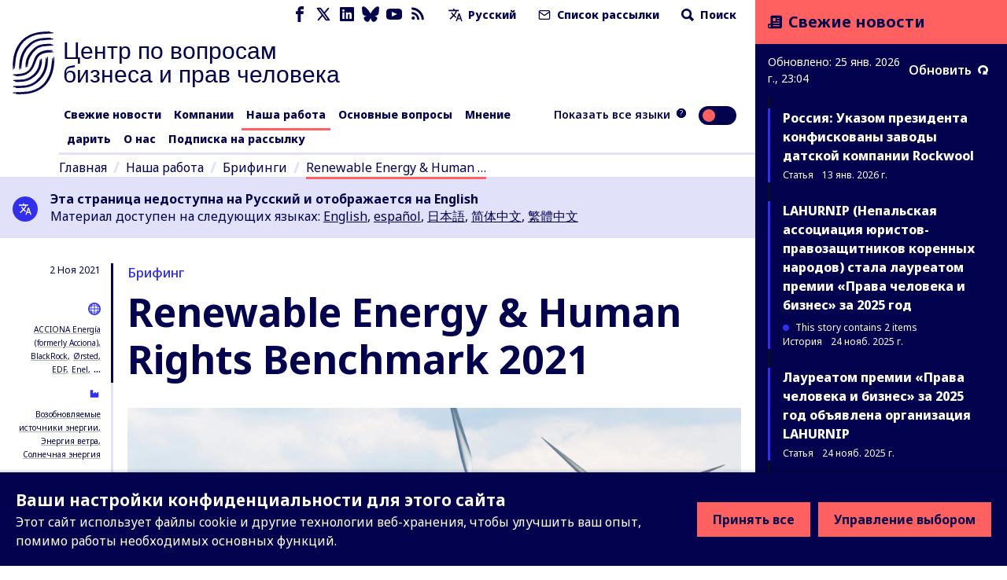

--- FILE ---
content_type: text/html
request_url: https://datawrapper.dwcdn.net/GIe6K/1/
body_size: 6146
content:
<!DOCTYPE html><html lang="en"><head><meta charset="UTF-8"><meta name="robots" content="noindex, nofollow"><meta name="viewport" content="width=device-width, initial-scale=1.0"><link rel="stylesheet" href="../../lib/vis/d3-bars.datawrapper-data.6c1acaa0.css">
<link rel="alternate" type="application/json+oembed"
  href="https://api.datawrapper.de/v3/oembed?url=https://datawrapper.dwcdn.net/GIe6K/1/&format=json"
  title="oEmbed" />
<meta property="og:image" content="https://datawrapper.dwcdn.net/GIe6K/plain-s.png?v=1">
</head><body><div class="dw-chart chart vis-height-fixed theme-datawrapper-data vis-d3-bars" id="__svelte-dw"><div id="header" class="dw-chart-header"><h1 class="block headline-block">
<span class="block-inner">Company scores</span>

                </h1></div>

    





<div id="chart" aria-hidden="false" class="dw-chart-body content-below-chart"></div>



<div class="dw-above-footer"><div class="block notes-block" style="">
<span class="block-inner">Note: The scores above are visualised as weighted percentages</span>

                </div></div>

    <div id="footer" class="dw-chart-footer"><div class="footer-left">
                    <span class="footer-block get-the-data-block">
                        <span class="block-inner"><a this="dataLink" class="dw-data-link" aria-label="Get the data: Company scores" download="" target="_self" href="data">Get the data</a></span>
                        
                    </span>
            </div><div class="footer-center">
            </div><div class="footer-right">
            </div></div>

    

<div class="dw-after-body"></div>

<script type="text/javascript">
    setTimeout(function() {
        var img = document.createElement('img');
        img.setAttribute('width', 1);
        img.setAttribute('alt','');
        img.setAttribute('aria-hidden','true');
        img.setAttribute('height', 1);
        img.style.position = "absolute";
        img.style.top = "0px";
        img.setAttribute('src', '//stats.datawrapper.de/GIe6K/datawrapper.gif?r='+escape(document.referrer || ''));
        document.body.appendChild(img);
    },10);
</script>
</div><script>window.__DW_SVELTE_PROPS__ = JSON.parse("{\"chart\":{\"publicId\":\"GIe6K\",\"language\":\"en-GB\",\"theme\":\"datawrapper-data\",\"id\":\"GIe6K\",\"type\":\"d3-bars\",\"title\":\"Company scores\",\"lastEditStep\":4,\"publishedAt\":null,\"publicUrl\":\"https://datawrapper.dwcdn.net/GIe6K/1/\",\"publicVersion\":0,\"forkable\":false,\"isFork\":false,\"metadata\":{\"axes\":{\"x\":\"Company\"},\"data\":{\"changes\":[{\"row\":0,\"time\":1635520523024,\"value\":\"\",\"column\":1,\"ignored\":false,\"previous\":\"Weighted Total Score 2020\"},{\"row\":1,\"time\":1635520523024,\"value\":\"\",\"column\":1,\"ignored\":false,\"previous\":\"53%\"},{\"row\":2,\"time\":1635520523024,\"value\":\"\",\"column\":1,\"ignored\":false,\"previous\":\"51%\"},{\"row\":3,\"time\":1635520523024,\"value\":\"\",\"column\":1,\"ignored\":false,\"previous\":\"38%\"},{\"row\":4,\"time\":1635520523024,\"value\":\"\",\"column\":1,\"ignored\":false,\"previous\":\"31%\"},{\"row\":5,\"time\":1635520523024,\"value\":\"\",\"column\":1,\"ignored\":false,\"previous\":\"47%\"},{\"row\":6,\"time\":1635520523024,\"value\":\"\",\"column\":1,\"ignored\":false,\"previous\":\"44%\"},{\"row\":7,\"time\":1635520523024,\"value\":\"\",\"column\":1,\"ignored\":false,\"previous\":\"28%\"},{\"row\":8,\"time\":1635520523024,\"value\":\"\",\"column\":1,\"ignored\":false,\"previous\":\"7%\"},{\"row\":9,\"time\":1635520523024,\"value\":\"\",\"column\":1,\"ignored\":false,\"previous\":\"17%\"},{\"row\":10,\"time\":1635520523024,\"value\":\"\",\"column\":1,\"ignored\":false,\"previous\":\"6%\"},{\"row\":11,\"time\":1635520523024,\"value\":\"\",\"column\":1,\"ignored\":false,\"previous\":\"4%\"},{\"row\":12,\"time\":1635520523025,\"value\":\"\",\"column\":1,\"ignored\":false,\"previous\":\"4%\"},{\"row\":13,\"time\":1635520523025,\"value\":\"\",\"column\":1,\"ignored\":false,\"previous\":\"3%\"},{\"row\":14,\"time\":1635520523025,\"value\":\"\",\"column\":1,\"ignored\":false,\"previous\":\"0%\"},{\"row\":15,\"time\":1635520523025,\"value\":\"\",\"column\":1,\"ignored\":false,\"previous\":\"2%\"},{\"row\":12,\"time\":1635520601265,\"value\":\"4\",\"column\":1,\"ignored\":false,\"previous\":\"\"},{\"row\":13,\"time\":1635520610400,\"value\":\"3\",\"column\":1,\"ignored\":false,\"previous\":\"\"},{\"row\":15,\"time\":1635520628669,\"value\":\"2\",\"column\":1,\"ignored\":false,\"previous\":\"\"}],\"transpose\":false,\"column-order\":[0,1,2],\"vertical-header\":true,\"horizontal-header\":true},\"publish\":{\"blocks\":{\"logo\":false,\"embed\":false,\"download-pdf\":false,\"download-svg\":false,\"get-the-data\":true,\"download-image\":false},\"embed-codes\":{\"embed-method-responsive\":\"<iframe title=\\\"Company scores\\\" aria-label=\\\"Bar Chart\\\" id=\\\"datawrapper-chart-GIe6K\\\" src=\\\"https://datawrapper.dwcdn.net/GIe6K/1/\\\" scrolling=\\\"no\\\" frameborder=\\\"0\\\" style=\\\"width: 0; min-width: 100% !important; border: none;\\\" height=\\\"647\\\"></iframe><script type=\\\"text/javascript\\\">!function(){\\\"use strict\\\";window.addEventListener(\\\"message\\\",(function(e){if(void 0!==e.data[\\\"datawrapper-height\\\"]){var t=document.querySelectorAll(\\\"iframe\\\");for(var a in e.data[\\\"datawrapper-height\\\"])for(var r=0;r<t.length;r++){if(t[r].contentWindow===e.source)t[r].style.height=e.data[\\\"datawrapper-height\\\"][a]+\\\"px\\\"}}}))}();\\n<\/script>\",\"embed-method-iframe\":\"<iframe title=\\\"Company scores\\\" aria-label=\\\"Bar Chart\\\" id=\\\"datawrapper-chart-GIe6K\\\" src=\\\"https://datawrapper.dwcdn.net/GIe6K/1/\\\" scrolling=\\\"no\\\" frameborder=\\\"0\\\" style=\\\"border: none;\\\" width=\\\"600\\\" height=\\\"647\\\"></iframe>\"},\"embed-width\":600,\"chart-height\":560,\"embed-height\":647},\"annotate\":{\"notes\":\"Note: The scores above are visualised as weighted percentages\"},\"describe\":{\"intro\":\"\",\"byline\":\"\",\"source-url\":\"\",\"source-name\":\"\",\"number-append\":\"\",\"number-format\":\"-\",\"number-divisor\":0,\"number-prepend\":\"\",\"aria-description\":\"\"},\"visualize\":{\"rules\":true,\"thick\":true,\"x-grid\":\"off\",\"y-grid\":\"on\",\"scale-y\":\"linear\",\"sharing\":{\"auto\":true,\"enabled\":false},\"labeling\":\"right\",\"overlays\":[],\"sort-bars\":false,\"background\":true,\"base-color\":0,\"force-grid\":false,\"line-dashes\":[],\"line-widths\":[],\"swap-labels\":false,\"block-labels\":false,\"custom-range\":[\"0\",\"100\"],\"label-colors\":false,\"label-margin\":0,\"line-symbols\":false,\"range-extent\":\"nice\",\"thick-arrows\":false,\"interpolation\":\"linear\",\"reverse-order\":false,\"show-tooltips\":true,\"tick-position\":\"top\",\"x-tick-format\":\"auto\",\"y-grid-format\":\"auto\",\"y-grid-labels\":\"auto\",\"chart-type-set\":true,\"color-category\":{\"map\":{\"EDF\":\"#9c7ab7\",\"EDP\":\"#2ea6a8\",\"RWE\":\"#f29422\",\"Enel\":\"#9c7ab7\",\"Engie\":\"#f29422\",\"NextEra\":\"#e7294c\",\"Blackrock\":\"#e7294c\",\"Iberdrola\":\"#2ea6a8\",\"Brookfield\":\"#e7294c\",\"Jinko Solar\":\"#f29422\",\"Power China\":\"#e7294c\",\"\u00D8rsted \u200B\":\"#9c7ab7\",\"Acciona Energy \":\"#2ea6a8\",\"The Southern Company\":\"#e7294c\",\"China Nuclear Power Generation Corporation\":\"#e7294c\"},\"categoryOrder\":[\"Iberdrola\",\"Acciona Energy \",\"EDP\",\"EDF\",\"\u00D8rsted \u200B\",\"Enel\",\"Engie\",\"Jinko Solar\",\"RWE\",\"Blackrock\",\"Brookfield\",\"NextEra\",\"The Southern Company\",\"Power China\",\"China Nuclear Power Generation Corporation\"],\"categoryLabels\":[]},\"custom-range-x\":[\"\",\"\"],\"custom-range-y\":[\"\",\"\"],\"custom-ticks-x\":\"\",\"custom-ticks-y\":\"\",\"show-color-key\":false,\"color-by-column\":true,\"connector-lines\":true,\"group-by-column\":false,\"label-alignment\":\"left\",\"line-symbols-on\":\"both\",\"value-label-row\":false,\"text-annotations\":[],\"tooltip-x-format\":\"ll\",\"y-grid-subdivide\":true,\"custom-area-fills\":[],\"custom-grid-lines\":\"\",\"date-label-format\":\"YYYY\",\"line-symbols-size\":3.5,\"line-value-labels\":false,\"range-annotations\":[],\"show-group-labels\":true,\"show-value-labels\":true,\"highlighted-series\":[],\"highlighted-values\":[],\"line-symbols-shape\":\"circle\",\"value-label-format\":\"0,0.[00]\",\"y-grid-label-align\":\"left\",\"compact-group-labels\":false,\"line-symbols-opacity\":1,\"show-category-labels\":true,\"tooltip-number-format\":\"0,0.[00]\",\"value-label-alignment\":\"left\",\"value-label-visibility\":\"always\",\"tooltip-use-custom-formats\":false,\"line-symbols-shape-multiple\":[]},\"json_error\":null},\"externalData\":null,\"createdAt\":\"2021-10-29T15:04:50.000Z\",\"lastModifiedAt\":\"2021-10-29T15:24:21.000Z\",\"forkedFrom\":null,\"organizationId\":null,\"authorId\":199815,\"folderId\":null},\"visualization\":{\"id\":\"d3-bars\",\"namespace\":\"chart\",\"title\":\"Bar chart\",\"less\":\"/home/ubuntu/code/plugins/d3-bars/less/d3-bars.less\",\"script\":\"/home/ubuntu/code/plugins/d3-bars/static/d3-bars.js\",\"height\":\"fixed\",\"dependencies\":{\"jquery\":false,\"globalize\":false,\"numeral\":true,\"dayjs\":true},\"axes\":{\"labels\":{\"accepts\":[\"text\",\"date\"]},\"groups\":{\"accepts\":[\"text\"],\"optional\":true,\"overrideOptionalKey\":\"visualize.group-by-column\"},\"bars\":{\"accepts\":[\"number\"],\"multiple\":false},\"colors\":{\"accepts\":[\"text\"],\"optional\":true,\"overrideOptionalKey\":\"visualize.color-by-column\"}},\"__plugin\":\"d3-bars\",\"libraries\":[],\"githead\":\"\",\"__title\":\"Bar Chart\"},\"theme\":{\"id\":\"datawrapper-data\",\"data\":{\"vis\":{\"d3-bars\":{\"grid\":{\"horizontal\":{\"tickLabels\":{\"units\":\"all\"}}}},\"column-chart\":{\"grid\":{\"vertical\":{\"tickLabels\":{\"hideZero\":true}}}},\"d3-bars-stacked\":{\"grid\":{\"horizontal\":{\"gridLines\":{\"aboveChart\":true}}}},\"d3-scatter-plot\":{\"grid\":{\"horizontal\":{\"tickLabels\":{\"units\":\"last\"}}}},\"d3-pies\":{\"labels\":{\"group\":{\"name\":{\"fontSize\":14}},\"center\":{\"fontSize\":14}}},\"d3-maps-symbols\":{\"regionFill\":\"#ededed\"}},\"style\":{\"body\":{\"padding\":\"0px\",\"background\":\"transparent\"},\"chart\":{\"grid\":{\"general\":{\"baseLine\":{\"aboveChart\":true},\"tickLines\":{\"aboveChart\":true},\"tickLabels\":{\"units\":\"first\",\"aboveChart\":true}}}}},\"colors\":{\"picker\":{\"controls\":{\"hue\":true,\"lightness\":true,\"saturation\":true,\"hexEditable\":true},\"rowCount\":6},\"neutral\":\"#CCCCCC\",\"palette\":[\"#18a1cd\",\"#1d81a2\",\"#15607a\",\"#82f5cf\",\"#00dca6\",\"#09bb9f\",\"#c4c4c4\",\"#c71e1d\",\"#fa8c00\",\"#ffca76\",\"#ffe59c\"],\"negative\":\"#E31A1C\",\"positive\":\"#85B4D4\",\"gradients\":[[\"#f0f9e8\",\"#b6e3bb\",\"#75c8c5\",\"#4ba8c9\",\"#2989bd\",\"#0a6aad\",\"#254b8c\"],[\"#fcfcbe\",\"#fdc78d\",\"#fb8d67\",\"#e45563\",\"#ac337b\",\"#6b1f7b\",\"#2c1160\"],[\"#f0f723\",\"#fbbf2b\",\"#f38a47\",\"#d8586a\",\"#ac2790\",\"#6703a5\",\"#0d0787\"],[\"#fefaca\",\"#008b15\"],[\"#feebe2\",\"#fcc5c0\",\"#fa9fb5\",\"#f768a1\",\"#c51b8a\",\"#7a0177\"],[\"#ffffcc\",\"#c7e9b4\",\"#7fcdbb\",\"#41b6c4\",\"#2c7fb8\",\"#253494\"],[\"#8c510a\",\"#d8b365\",\"#f6e8c3\",\"#f5f7ea\",\"#c7eae5\",\"#5ab4ac\",\"#01665e\"],[\"#c51b7d\",\"#e9a3c9\",\"#fde0ef\",\"#faf6ea\",\"#e6f5d0\",\"#a1d76a\",\"#4d9221\"],[\"#b2182b\",\"#ef8a62\",\"#fddbc7\",\"#f8f6e9\",\"#d1e5f0\",\"#67a9cf\",\"#2166ac\"]],\"background\":\"#ffffff\",\"categories\":[[\"#F6D500\",\"#0B91A7\",\"#00CABD\",\"#C2C100\",\"#BA403E\",\"#EF7F36\",\"#2D4F84\",\"#85BDF4\",\"#9EF1BF\",\"#D3F3FD\"],[\"#7fc97f\",\"#beaed4\",\"#fdc086\",\"#ffff99\",\"#386cb0\",\"#f0027f\",\"#bf5b17\",\"#666666\"],[\"#fbb4ae\",\"#b3cde3\",\"#ccebc5\",\"#decbe4\",\"#fed9a6\",\"#ffffcc\",\"#e5d8bd\",\"#fddaec\",\"#f2f2f2\"],[\"#a6cee3\",\"#1f78b4\",\"#b2df8a\",\"#33a02c\",\"#fb9a99\",\"#e31a1c\",\"#fdbf6f\",\"#ff7f00\",\"#cab2d6\",\"#6a3d9a\",\"#ffff99\",\"#b15928\"]],\"bgBlendRatios\":{\"value\":0},\"chartContentBaseColor\":\"#181818\"},\"options\":{\"blocks\":{\"logo\":{\"data\":{\"height\":30}}}},\"metadata\":{\"publish\":{\"blocks\":{\"logo\":false,\"embed\":false,\"download-pdf\":false,\"download-svg\":false,\"get-the-data\":true,\"download-image\":false}}},\"typography\":{\"chart\":{\"color\":\"#181818\",\"fontSize\":12,\"typeface\":\"Roboto,sans-serif\"},\"links\":{\"color\":\"#18a1cd\",\"cursive\":0,\"fontWeight\":\"normal\",\"underlined\":0,\"typeface\":\"Roboto,sans-serif\"},\"notes\":{\"cursive\":1,\"fontSize\":12,\"fontWeight\":\"normal\",\"underlined\":0,\"color\":\"#656565\",\"typeface\":\"Roboto,sans-serif\"},\"footer\":{\"color\":\"#888\",\"cursive\":0,\"fontSize\":11,\"fontWeight\":\"normal\",\"underlined\":0,\"typeface\":\"Roboto,sans-serif\"},\"headline\":{\"cursive\":0,\"fontSize\":22,\"fontWeight\":\"bold\",\"underlined\":0,\"color\":\"#000000\",\"typeface\":\"Roboto,sans-serif\"},\"description\":{\"cursive\":0,\"fontSize\":14,\"fontWeight\":\"normal\",\"lineHeight\":17,\"underlined\":0,\"typeface\":\"Roboto,sans-serif\"},\"fontFamilies\":{\"Roboto\":[{\"name\":\"Roboto Regular\",\"style\":\"normal\",\"weight\":400},{\"name\":\"Roboto Light\",\"style\":\"normal\",\"weight\":300}]}},\"export\":{\"pdf\":{\"fonts\":{\"Roboto Bold\":\"https://static.dwcdn.net/css/fonts/roboto/ttf/Roboto-Bold.ttf\",\"Roboto Light\":\"https://static.dwcdn.net/css/fonts/roboto/ttf/Roboto-Light.ttf\",\"Roboto Medium\":\"https://static.dwcdn.net/css/fonts/roboto/ttf/Roboto-Medium.ttf\",\"Roboto Regular\":\"https://static.dwcdn.net/css/fonts/roboto/ttf/Roboto-Regular.ttf\",\"Roboto Bold Italic\":\"https://static.dwcdn.net/css/fonts/roboto/ttf/Roboto-BoldItalic.ttf\",\"Roboto Light Italic\":\"https://static.dwcdn.net/css/fonts/roboto/ttf/Roboto-LightItalic.ttf\",\"Roboto Medium Italic\":\"https://static.dwcdn.net/css/fonts/roboto/ttf/Roboto-MediumItalic.ttf\",\"Roboto Regular Italic\":\"https://static.dwcdn.net/css/fonts/roboto/ttf/Roboto-Italic.ttf\"},\"cmykColors\":[],\"defaultFont\":\"Roboto Regular\"}}},\"fonts\":{\"Roboto\":{\"type\":\"font\",\"import\":\"https://static.dwcdn.net/css/roboto.css\",\"method\":\"import\"}}},\"chartAfterBodyHTML\":\"<script type=\\\"text/javascript\\\">\\n    setTimeout(function() {\\n        var img = document.createElement('img');\\n        img.setAttribute('width', 1);\\n        img.setAttribute('alt','');\\n        img.setAttribute('aria-hidden','true');\\n        img.setAttribute('height', 1);\\n        img.style.position = \\\"absolute\\\";\\n        img.style.top = \\\"0px\\\";\\n        img.setAttribute('src', '//stats.datawrapper.de/GIe6K/datawrapper.gif?r='+escape(document.referrer || ''));\\n        document.body.appendChild(img);\\n    },10);\\n<\/script>\\n\",\"chartAfterHeadHTML\":\"<link rel=\\\"alternate\\\" type=\\\"application/json+oembed\\\"\\n  href=\\\"https://api.datawrapper.de/v3/oembed?url=https://datawrapper.dwcdn.net/GIe6K/1/&format=json\\\"\\n  title=\\\"oEmbed\\\" />\\n<meta property=\\\"og:image\\\" content=\\\"https://datawrapper.dwcdn.net/GIe6K/plain-s.png?v=1\\\">\\n\",\"translations\":{\"Chart:\":\"Chart:\",\"Map:\":\"Map:\",\"Table:\":\"Table:\",\"footer / based-on\":\"Based on\",\"Get the data\":\"Get the data\",\"Embed\":\"Embed\",\"Download Image\":\"Download image\",\"Source\":\"Source\",\"Created with\":\"Created with\",\"Download SVG\":\"Download SVG\",\"Download PDF\":\"Download PDF\",\"edit-in-datawrapper\":\"Create a copy\",\"xy-grid / axis-x-number\":\"Horizontal axis, ranging from %from% to %to%.\",\"xy-grid / axis-x-text\":\"Horizontal category axis, ranging from %from% to %to%.\",\"xy-grid / axis-y-number\":\"Vertical axis, ranging from %from% to %to%.\",\"xy-grid / axis-y-text\":\"Vertical category axis, ranging from %from% to %to%.\",\"xy-grid / axis-log\":\"Axis uses logarithmic scale.\",\"xy-grid / axis-y-date\":\"Vertical date axis, ranging from %from% to %to%.\",\"xy-grid / axis-x-date\":\"Horizontal date axis, ranging from %from% to %to%.\",\"area-chart / single\":\"Area chart with one area\",\"area-chart / multiple\":\"Area chart with %count% areas\",\"stacked-area-chart / multiple\":\"Stacked area chart with %count% areas\",\"stacked-area-chart / single\":\"Stacked area chart with one area\",\"line-chart / multiple\":\"Line chart with %count% lines\",\"line-chart / single\":\"Line chart with a single line\",\"annotations / single\":\"The chart has one annotation.\",\"annotations / multiple\":\"The chart has %count% annotations.\",\"line-values\":\"Line showing %count% values for \\\"%name%\\\".\",\"area-values\":\"Area showing %count% values for \\\"%name%\\\".\",\"xy-grid / axis-x-log\":\"Horizontal axis, ranging from %from% to %to%.\",\"xy-grid / axis-y-log\":\"Vertical axis, ranging from %from% to %to%.\",\"footer / map data\":\"Map data\",\"other\":\"Other\",\"total\":\"Total\",\"scatterplot\":\"Scatterplot with %count% symbols\",\"axis-labels\":\"The horizontal axis is labeled as \\\"%xlabel%\\\", the vertical axis is labeled as \\\"%ylabel%\\\".\",\"labels-more-than-7\":\"Some symbols are labelled, including %labels%, and %others% others.\",\"labels-less-than-7\":\"%count% symbols are labelled: %labels%, and \\\"%last%\\\".\",\"expanded-view-note\":\"This is the extended area for the inset map on mobile. You can disable this feature.\",\"show-more\":\"Show $0 more\",\"show-less\":\"Show less\",\"pagination\":\"Page $0 of $1\",\"search-placeholder\":\"Search in table\",\"no-results-found\":\"No matching records found\"},\"assets\":{\"dataset.csv\":{\"url\":\"dataset.csv\"}},\"externalDataUrl\":\"static.dwcdn.net/data\",\"blocks\":[{\"source\":{\"js\":\"../../lib/blocks/subscriptions.chart-blocks.67d89b1b.js\",\"css\":\"../../lib/blocks/subscriptions.chart-blocks.c4ec9364.css\"},\"blocks\":[{\"id\":\"attribution\",\"region\":\"footerLeft\",\"priority\":99,\"component\":\"CreatedWithDatawrapper\",\"data\":{\"userRequiresAttribution\":true}}]}],\"isIframe\":true,\"isPreview\":false,\"locales\":{\"dayjs\":{\"base\":\"(function() {\\n    return {\\n        name: 'en-gb',\\n        weekdays: 'Sunday_Monday_Tuesday_Wednesday_Thursday_Friday_Saturday'.split('_'),\\n        weekdaysShort: 'Sun_Mon_Tue_Wed_Thu_Fri_Sat'.split('_'),\\n        weekdaysMin: 'Su_Mo_Tu_We_Th_Fr_Sa'.split('_'),\\n        months: 'January_February_March_April_May_June_July_August_September_October_November_December'.split('_'),\\n        monthsShort: 'Jan_Feb_Mar_Apr_May_Jun_Jul_Aug_Sep_Oct_Nov_Dec'.split('_'),\\n        weekStart: 1,\\n        yearStart: 4,\\n        relativeTime: {\\n            future: 'in %s',\\n            past: '%s ago',\\n            s: 'a few seconds',\\n            m: 'a minute',\\n            mm: '%d minutes',\\n            h: 'an hour',\\n            hh: '%d hours',\\n            d: 'a day',\\n            dd: '%d days',\\n            M: 'a month',\\n            MM: '%d months',\\n            y: 'a year',\\n            yy: '%d years'\\n        },\\n        formats: {\\n            LT: 'HH:mm',\\n            LTS: 'HH:mm:ss',\\n            L: 'DD/MM/YYYY',\\n            LL: 'D MMMM YYYY',\\n            LLL: 'D MMMM YYYY HH:mm',\\n            LLLL: 'dddd, D MMMM YYYY HH:mm'\\n        },\\n        ordinal: function(n) {\\n            var s = ['th', 'st', 'nd', 'rd'];\\n            var v = n % 100;\\n            return '[' + n + (s[(v - 20) % 10] || s[v] || s[0]) + ']';\\n        }\\n    };\\n})();\\n\",\"custom\":{}},\"numeral\":{\"base\":\"(function() {\\n    // numeral.js locale configuration\\n    // locale : english united kingdom (uk)\\n    // author : Dan Ristic : https://github.com/dristic\\n\\n    return {\\n        delimiters: {\\n            thousands: ',',\\n            decimal: '.'\\n        },\\n        abbreviations: {\\n            thousand: 'k',\\n            million: 'm',\\n            billion: 'bn',\\n            trillion: 't'\\n        },\\n        ordinal: function(number) {\\n            var b = number % 10;\\n            return ~~((number % 100) / 10) === 1 ? 'th' : b === 1 ? 'st' : b === 2 ? 'nd' : b === 3 ? 'rd' : 'th';\\n        },\\n        currency: {\\n            symbol: '\u00A3'\\n        }\\n    };\\n})();\\n\",\"custom\":{}}},\"polyfillUri\":\"../../lib/vendor\"}");
window.__DW_SVELTE_PROPS__.isStylePlain = /[?&]plain=1/.test(window.location.search);
window.__DW_SVELTE_PROPS__.isStyleStatic = /[?&]static=1/.test(window.location.search);
</script><script src="../../lib/load-polyfills.0d937b19.js"></script><script src="../../lib/vendor/dw-2.0.min.2c4e3e21.js"></script><script src="../../lib/vis/d3-bars.d6c29df0.js"></script><script>window.parent.postMessage('datawrapper:vis:reload', '*');
</script><script src="../../lib/main.a4cd8e35.js"></script></body></html>

--- FILE ---
content_type: text/css
request_url: https://datawrapper.dwcdn.net/lib/vis/d3-lines.datawrapper.cbf99118.css
body_size: 3677
content:
@import "https://static.dwcdn.net/css/roboto.css";
body{background:transparent;margin:0;padding:0}body.vis-height-fit{overflow:hidden}.chart{color:#181818;font-family:Roboto,sans-serif;font-size:12px;height:100%;margin:0;padding:0}.chart.vis-height-fit{overflow:hidden}.chart a{color:#08c;text-decoration:none}.chart .dw-chart-header{min-height:1px;overflow:auto;position:relative}.chart .dw-chart-header .header-right{position:absolute;right:10px;z-index:20}.chart .dw-chart-header .headline-block{margin:0 0 10px}.chart .dw-chart-header h1{color:#000;font-size:22px;font-weight:700}.chart .dw-chart-header h1,.chart .dw-chart-header p{font-family:Roboto,sans-serif;font-style:normal;margin:0;text-decoration:none}.chart .dw-chart-header p{font-size:14px;font-weight:400;line-height:17px}.chart .dw-chart-header .description-block{margin:5px 0 10px}.chart .dw-chart-body.dark-bg .label span{fill:#f1f1f1;fill:#181818;color:#f1f1f1;color:#181818}.chart .dw-chart-body .bc-grid-line{border-left-style:solid}.chart .dw-chart-body.content-below-chart{margin:0 0 20px}.chart .sr-only{height:1px;left:-9999px;position:absolute}.chart .label,.chart .labels text{font-size:12px}.chart .label span,.chart .label tspan{fill:#333;fill:#181818;color:#333;color:#181818}.chart .label span{text-shadow:0 0 2px #fff}.chart .label.inverted span{color:#fff;text-shadow:0 0 2px #000}.chart .label.inside:not(.inverted) span{color:#333;text-shadow:0 0 2px #fff}.chart .label.outline span{text-shadow:0 1px 0 #fff,1px 0 0 #fff,0 -1px 0 #fff,-1px 0 0 #fff,1px 1px 0 #fff,1px -1px 0 #fff,-1px -1px 0 #fff,-1px 1px 0 #fff,0 2px 1px #fff,2px 0 1px #fff,0 -2px 1px #fff,-2px 0 1px #fff,-1px 2px 0 #fff,2px -1px 0 #fff,-1px -2px 0 #fff,-2px -1px 0 #fff,1px 2px 0 #fff,2px 1px 0 #fff,1px -2px 0 #fff,-2px 1px 0 #fff}.chart .label.axis-label span{text-shadow:-1px -1px 2px #fff,-1px 0 2px #fff,-1px 1px 2px #fff,0 -1px 2px #fff,0 1px 2px #fff,1px -1px 2px #fff,1px 0 2px #fff,1px 1px 2px #fff}.chart .label sup{text-shadow:none}.chart .label.highlighted{font-weight:700}.chart .label.highlighted,.chart .label .label.axis{font-size:12px;z-index:100}.chart .label.hover{font-weight:700}.chart .label.smaller span{font-size:80%}.chart .dw-above-footer{font-style:normal;margin:0 0 5px;position:relative;text-decoration:none}.chart .notes-block{color:#656565;font-family:Roboto,sans-serif;font-size:12px;font-style:italic;font-weight:400;position:relative;text-decoration:none}.chart .dw-below-footer{font-style:normal;position:relative;text-decoration:none}.chart #footer,.chart .dw-chart-footer{align-items:center;color:#888;display:flex;font-family:Roboto,sans-serif;font-size:11px;font-style:normal;font-weight:400;justify-content:space-between;text-decoration:none}.chart #footer>div>.footer-block,.chart .dw-chart-footer>div>.footer-block{display:inline}.chart #footer>div>.footer-block.hidden,.chart .dw-chart-footer>div>.footer-block.hidden{display:none}.chart #footer>div>.footer-block a[href=""],.chart .dw-chart-footer>div>.footer-block a[href=""]{border-bottom:0;color:#888;padding:0;pointer-events:none;text-decoration:none}.chart #footer .footer-right,.chart .dw-chart-footer .footer-right{text-align:right}.chart #footer .separator,.chart .dw-chart-footer .separator{display:inline-block;font-style:normal}.chart #footer .separator:before,.chart .dw-chart-footer .separator:before{content:"•";display:inline-block}.chart #footer>div>.footer-block:first-child:before,.chart #footer>div>.source-block:first-child:before,.chart #footer>div>a:first-child:before,.chart .dw-chart-footer>div>.footer-block:first-child:before,.chart .dw-chart-footer>div>.source-block:first-child:before,.chart .dw-chart-footer>div>a:first-child:before{content:"";display:none}.chart .dw-chart-footer a,.chart .notes-block a{color:#08c;font-family:Roboto,sans-serif;font-style:normal;font-weight:400;-webkit-text-decoration:nonee;text-decoration:nonee}.chart .notes-block a{font-style:italic}.chart .dw-chart-footer a{font-style:normal}.chart a img{border:0}.chart .hide{display:none}.chart .dw-tooltip{color:#333}.chart .tooltip{padding-bottom:0;z-index:200}.chart .tooltip .content{background-color:#fff;border:1px solid #888;box-shadow:2px 2px 2px rgba(0,0,0,.2);padding:5px 8px}.chart .tooltip label{font-weight:700}.chart .tooltip label:after{content:": "}.chart .logo{bottom:0;position:absolute;right:0}.chart .logo .big{display:none}.chart svg .axis,.chart svg .grid,.chart svg .tick,.chart svg rect{shape-rendering:crispEdges}.chart .filter-links{border-bottom:1px solid #ccc;font-size:12px;height:30px;overflow-x:hidden;overflow-y:hidden}.chart .filter-links a{color:#666;height:28px;line-height:28px;padding:10px;text-decoration:none}.chart .filter-links a:hover{color:#222}.chart .filter-links a.active{border-bottom:3px solid #555;box-shadow:none;color:#000;cursor:default;font-weight:700;padding:10px 10px 6px;text-decoration:none}.chart .filter-select{background-color:#fff;border:1px solid #ccc;border-radius:4px 4px 4px 4px;font-size:12px;padding:4px 6px;vertical-align:middle}.chart.plain #footer{height:10px}.chart .hidden,.chart.js .noscript{display:none}.chart .label.annotation span{background:transparent}.chart .legend-item.hover .label{font-weight:700}.clearfix:after{clear:both;content:".";display:block;height:0;line-height:0;visibility:hidden}.clearfix{display:inline-block}html[xmlns] .clearfix{display:block}* html .clearfix{height:1%}.point{background:#fff;border:1px solid #ccc;border-radius:20px;cursor:pointer;display:inline-block;height:20px;position:absolute;top:20px;width:20px;z-index:100}.point:hover{background:#ebebeb}.point.active{background:#ccc;border-color:#888;border-radius:20px;height:20px;top:20px;width:20px}.line,.point-label{position:absolute}.line{background:#ccc;height:1px;left:0;top:30px;z-index:1}.vis-donut-chart path,.vis-election-donut-chart path,.vis-pie-chart path{stroke-width:.5px}.static .chart a{color:#181818}.static .chart .dw-chart-header h1 a{color:#000}.static .chart .dw-chart-footer a{color:#181818;color:#888}.static .chart .notes-block a{color:#181818;color:#656565}.dw-after-body{position:absolute}.annotations-inner.svelte-1r6aetx{height:100%;pointer-events:none;width:100%}.annotations-inner.editing.svelte-1r6aetx{pointer-events:auto}.annotations-inner.create-mode.svelte-1r6aetx{cursor:crosshair;pointer-events:auto;-webkit-user-select:none;-moz-user-select:none;-ms-user-select:none;user-select:none}.annotations-inner.create-mode.svelte-1r6aetx .text-annotation,.annotations-inner.create-mode.svelte-1r6aetx .text-annotation .resizer{pointer-events:none}.range-annotations.svelte-1r6aetx{height:100%;overflow:hidden;position:absolute;width:100%}.create-rect.text.svelte-1r6aetx{background:rgba(255,0,221,.1);outline:1px solid rgba(255,0,221,.95);position:absolute}.create-rect.range.svelte-1r6aetx{background:rgba(0,0,0,.1);position:absolute}.annotation-keys{margin-top:10px;width:100%}.annotation-keys.hide{display:none}.annotation-keys .key{align-items:baseline;display:flex;margin-bottom:5px}.annotation-keys .num{align-items:center;border:1px solid #222;border-radius:50%;display:flex;flex:0 0 auto;font-size:12px;height:20px;justify-content:center;margin-right:5px;width:20px}.annotation-keys .num.dw-bold{font-weight:700}.create-mode .range-annotation{pointer-events:none!important}.range-annotation.svelte-11oj9tu.svelte-11oj9tu{left:0;pointer-events:none;position:absolute;top:0}.range-annotation.edit-mode.svelte-11oj9tu.svelte-11oj9tu{align-items:center;display:flex;justify-content:center;pointer-events:auto;z-index:1}.range-annotation.edit-mode.svelte-11oj9tu:hover .dot.svelte-11oj9tu{opacity:1!important}.range-annotation.edit-mode.selected.svelte-11oj9tu.svelte-11oj9tu{z-index:2}.range-annotation.edit-mode.selected.svelte-11oj9tu .dot.svelte-11oj9tu{opacity:1}.range-annotation.edit-mode.selected.range.svelte-11oj9tu.svelte-11oj9tu{outline:1px solid rgba(255,0,221,.95);z-index:2}.range-annotation.edit-mode.selected.line.svelte-11oj9tu.svelte-11oj9tu{border-color:rgba(255,0,221,.95)!important}.range-annotation.edit-mode.range.svelte-11oj9tu.svelte-11oj9tu{background:transparent!important;z-index:1}.range-annotation.edit-mode.range.svelte-11oj9tu .dot-drag.svelte-11oj9tu{align-items:center;cursor:-webkit-grab;cursor:grab;display:flex;height:20px;justify-content:center;width:20px}.range-annotation.edit-mode.range.svelte-11oj9tu .dot-drag .dot.svelte-11oj9tu{background:rgba(255,0,221,.95);height:5px;opacity:0;transition:opacity .2s;width:5px}.range-annotation.x.svelte-11oj9tu.svelte-11oj9tu{height:100%}.range-annotation.y.svelte-11oj9tu.svelte-11oj9tu{width:100%}.range-annotation.range.svelte-11oj9tu.svelte-11oj9tu{z-index:-1}.range-annotation.line.svelte-11oj9tu.svelte-11oj9tu{background:transparent;border-width:0;z-index:1}.range-annotation.line.x.svelte-11oj9tu.svelte-11oj9tu{height:100%;width:0}.range-annotation.line.y.svelte-11oj9tu.svelte-11oj9tu{height:0;width:100%}.create-mode .range-annotation{pointer-events:none}.resizers.svelte-15xph4v.svelte-15xph4v{height:100%;left:0;pointer-events:none;position:absolute;top:0;width:100%}.resizer.svelte-15xph4v.svelte-15xph4v{align-items:center;display:flex;justify-content:center;pointer-events:auto;position:absolute}.resizer.x.svelte-15xph4v.svelte-15xph4v{cursor:ew-resize;height:100%;top:0;width:5px}.resizer.y.svelte-15xph4v.svelte-15xph4v{cursor:ns-resize;height:5px;left:0;width:100%}.resizer.drag.svelte-15xph4v.svelte-15xph4v{cursor:-webkit-grab;cursor:grab}.resizer.drag.svelte-15xph4v.svelte-15xph4v:active{cursor:-webkit-grabbing;cursor:grabbing}.resizer.l.svelte-15xph4v.svelte-15xph4v{left:-3px}.resizer.r.svelte-15xph4v.svelte-15xph4v{right:-3px}.resizer.t.svelte-15xph4v.svelte-15xph4v{top:-3px}.resizer.b.svelte-15xph4v.svelte-15xph4v{bottom:-3px}.resizer-inner.svelte-15xph4v.svelte-15xph4v{background:rgba(255,0,221,.35);border-radius:2px;opacity:0;position:absolute;transition:opacity .2s}.resizer.x.svelte-15xph4v .resizer-inner.svelte-15xph4v{height:50%;max-height:40px;min-height:10px;width:5px}.resizer.y.svelte-15xph4v .resizer-inner.svelte-15xph4v{height:5px;max-width:40px;min-width:10px;width:50%}.range-annotation:hover .resizer-inner.svelte-15xph4v.svelte-15xph4v,.text:hover .resizer-inner.svelte-15xph4v.svelte-15xph4v{opacity:1}.text-annotation.svelte-1rfbhf2.svelte-1rfbhf2{pointer-events:auto;position:relative;z-index:2}.shadow-text.svelte-1rfbhf2.svelte-1rfbhf2,.text.svelte-1rfbhf2.svelte-1rfbhf2{line-height:1.2;outline-color:transparent;position:absolute;white-space:pre-line}.shadow-text.svelte-1rfbhf2.svelte-1rfbhf2{pointer-events:none}.shadow-text.svelte-1rfbhf2.svelte-1rfbhf2,.text-annotation .shadow-text *{color:transparent!important}.dw-bold.svelte-1rfbhf2.svelte-1rfbhf2{font-weight:700}.italic.svelte-1rfbhf2.svelte-1rfbhf2{font-style:italic}.underline.svelte-1rfbhf2.svelte-1rfbhf2{text-decoration:underline}.num.svelte-1rfbhf2.svelte-1rfbhf2{align-items:center;border:1px solid #222;border-radius:50%;color:#222;display:flex;font-size:12px;height:20px;justify-content:center;width:20px}.connector-line.svelte-1rfbhf2.svelte-1rfbhf2{position:absolute}svg.svelte-1rfbhf2.svelte-1rfbhf2{overflow:visible;position:absolute}.offset-point.svelte-1rfbhf2.svelte-1rfbhf2,.reference-point.svelte-1rfbhf2.svelte-1rfbhf2{background:rgba(255,0,221,.95);height:5px;position:absolute;width:5px;z-index:1}.reference-point.hollow.svelte-1rfbhf2.svelte-1rfbhf2{background:rgba(255,0,221,.1);border:1px solid rgba(255,0,221,.95);border-radius:50%;left:-1px;top:-1px;z-index:auto}.reference-point.svelte-1rfbhf2.svelte-1rfbhf2:before{content:"";cursor:-webkit-grab;cursor:grab;height:calc(100% + 9px);left:-5px;position:absolute;top:-5px;width:calc(100% + 9px)}.edit-mode.svelte-1rfbhf2:not(.key) .text.svelte-1rfbhf2{cursor:-webkit-grab;cursor:grab}.edit-mode.svelte-1rfbhf2:not(.key) .text .text-inner.svelte-1rfbhf2:after{outline:1px none rgba(255,0,221,0);transition:outline-color .2s,outline-style .2s}.edit-mode.svelte-1rfbhf2:not(.key):not(.selected) .text:hover .text-inner.svelte-1rfbhf2:after{outline:1px dotted rgba(255,0,221,.95)}.edit-mode.svelte-1rfbhf2:not(.key) .text.svelte-1rfbhf2:before{content:"";cursor:-webkit-grab;cursor:grab;height:calc(100% + 20px);left:-10px;position:absolute;top:-10px;width:calc(100% + 20px);z-index:-1}.edit-mode.selected.svelte-1rfbhf2 .text.svelte-1rfbhf2{outline-style:solid}.edit-mode.svelte-1rfbhf2 .text-background.svelte-1rfbhf2{position:relative}.edit-mode.selected.svelte-1rfbhf2:not(.editable) .text-inner.svelte-1rfbhf2:after{background:rgba(255,0,221,.1)}.edit-mode.selected.editable.svelte-1rfbhf2:hover .text-inner.svelte-1rfbhf2:after,.edit-mode.svelte-1rfbhf2:not(.selected):hover .text-inner.svelte-1rfbhf2:after{background:rgba(255,0,221,.05)}.edit-mode.selected.svelte-1rfbhf2 .text .text-inner.svelte-1rfbhf2:after,.edit-mode.svelte-1rfbhf2 .text:hover .text-inner.svelte-1rfbhf2:after{outline:1px solid rgba(255,0,221,.95)}.edit-mode.editable.svelte-1rfbhf2:hover .text-inner.svelte-1rfbhf2:hover:after{background:transparent!important}.edit-mode.svelte-1rfbhf2 .text-inner.svelte-1rfbhf2:after{content:"";height:100%;left:0;pointer-events:none;position:absolute;top:0;width:100%}.edit-mode.selected.editable.svelte-1rfbhf2 .text.svelte-1rfbhf2{background:transparent}.edit-mode.selected.editable.svelte-1rfbhf2 .text-inner.svelte-1rfbhf2{background:hsla(0,0%,100%,.9);cursor:text}.edit-mode.not-editable.svelte-1rfbhf2.svelte-1rfbhf2:not(.key){cursor:-webkit-grab;cursor:grab;-webkit-user-select:none;-moz-user-select:none;-ms-user-select:none;user-select:none}.edit-mode.svelte-1rfbhf2 .text-inner.svelte-1rfbhf2{outline:0}.edit-mode.dragging.selected.svelte-1rfbhf2 .text-inner.svelte-1rfbhf2,.edit-mode.dragging.svelte-1rfbhf2 .text.svelte-1rfbhf2:before,.edit-mode.dragging.svelte-1rfbhf2.svelte-1rfbhf2{cursor:-webkit-grabbing;cursor:grabbing}.edit-mode.svelte-1rfbhf2 .helper.svelte-1rfbhf2{position:absolute}.edit-mode.svelte-1rfbhf2 .helper-line.svelte-1rfbhf2{stroke:rgba(255,0,221,.95);stroke-dasharray:2px,2px;fill:none}.edit-mode.svelte-1rfbhf2 .num.text.svelte-1rfbhf2{outline:0}.edit-mode.selected.svelte-1rfbhf2 .num .text-inner.svelte-1rfbhf2{background:transparent}.callout-line path{stroke:#222;fill:none}.callout-line path.crisp{shape-rendering:crispEdges}.callout-line circle{stroke:#222;fill:none}.callout-line-arrow-head{fill:#222}.callout-line-arrow-head.callout-line-arrow-head-stroke{stroke:#222;fill:none}.chart.vis-d3-lines div.d3l-main{position:absolute}.chart.vis-d3-lines .d3l-line-label{position:absolute;width:100px}.chart.vis-d3-lines .d3l-hidden{display:none!important}.chart.vis-d3-lines .d3l-color-key{position:absolute}.chart.vis-d3-lines .d3l-color-key .d3l-item{align-items:center;display:inline-flex;margin-right:8px}.chart.vis-d3-lines .d3l-color-key .d3l-item .label br{clear:none;content:" ";display:inline}.chart.vis-d3-lines .d3l-color-key .d3l-item .label br:after{content:" "}.chart.vis-d3-lines .d3l-color-key .d3l-item .d3l-key{display:inline-block;margin-right:4px;vertical-align:middle}.chart.vis-d3-lines g.tooltip{display:none;pointer-events:none}.chart.vis-d3-lines g.tooltip.show{display:block}.chart.vis-d3-lines g.tooltip text{text-anchor:start;font-size:90%}.chart.vis-d3-lines g.tooltip text.bg{stroke:#fff;fill:#fff;stroke-width:5px;stroke-linejoin:round;stroke-linecap:round}.chart.vis-d3-lines g.tooltip text tspan:first-child{font-size:110%;font-weight:700}.chart.vis-d3-lines g.tooltip line{stroke:#000;opacity:.3}.chart.vis-d3-lines g.tooltip circle{stroke:#000;fill:none;opacity:.3}.chart.vis-d3-lines svg.svg-main{display:block}.chart.vis-d3-lines svg rect.bg{fill:#fff;fill-opacity:0}.chart.vis-d3-lines svg rect.frame{fill:none}.chart.vis-d3-lines svg .x.axis line,.chart.vis-d3-lines svg .x.ticks line,.chart.vis-d3-lines svg line.y-axis{shape-rendering:crispEdges}.chart.vis-d3-lines svg .x.axis text,.chart.vis-d3-lines svg .x.ticks text{text-anchor:middle}.chart.vis-d3-lines svg .y-grid line{shape-rendering:crispEdges}.chart.vis-d3-lines svg .y-grid text{text-anchor:end}.chart.vis-d3-lines svg .area-fill{opacity:.2}.chart.vis-d3-lines svg line.cursor{fill:none;stroke:#c00;stroke-dasharray:3px,2px;opacity:.3}.chart.vis-d3-lines svg rect.cursor{fill:#c00;opacity:.2}.chart.vis-d3-lines svg text.cursor-display{fill:#c00;font-family:Arial;font-size:10px;opacity:.5;pointer-events:none}.chart.vis-d3-lines svg .free-texts g.bg.mobile-only,.chart.vis-d3-lines svg .free-texts text.mobile-only,.chart.vis-d3-lines svg .is-mobile .free-texts g.bg.desktop-only,.chart.vis-d3-lines svg .is-mobile .free-texts text.desktop-only{display:none}.chart.vis-d3-lines svg .free-texts text{text-anchor:middle}.chart.vis-d3-lines svg .free-texts text.dw-bold{font-weight:700}.chart.vis-d3-lines svg .free-texts text.dw-italic{font-style:italic}.chart.vis-d3-lines svg .free-texts text.dw-underline{text-decoration:underline}.chart.vis-d3-lines svg .lbl-connect-lines path{stroke:#000;stroke-dasharray:2px,2px;fill:none}.chart.vis-d3-lines .dw-chart-body{padding-bottom:0;position:relative}.chart.vis-d3-lines .dw-chart-body.grid-labels-inside .y-grid text,.chart.vis-d3-lines .dw-chart-body.grid-labels-right .y-grid text{text-anchor:start}.chart.vis-d3-lines .dw-chart-body.grid-labels-right.grid-labels-inside .y-grid text{text-anchor:end}.chart.vis-d3-lines .legend-text span{vertical-align:middle}.chart.vis-d3-lines .legend-key .key-line,.chart.vis-d3-lines .legend-key .key-line.line-style-dash-1,.chart.vis-d3-lines .legend-key .key-line.line-style-dash-2,.chart.vis-d3-lines .legend-key .key-line.line-style-dash-3,.chart.vis-d3-lines svg .lines .line path.line-style-dash-0,.chart.vis-d3-lines svg .lines .line path.line-style-dash-1,.chart.vis-d3-lines svg .lines .line path.line-style-dash-2,.chart.vis-d3-lines svg .lines .line path.line-style-dash-3{stroke-linecap:round}.chart.vis-d3-lines .legend-key .key-line,.chart.vis-d3-lines svg .lines .line path{fill:none;stroke-width:2px;stroke-linejoin:round}.chart.vis-d3-lines .legend-key .key-line.line-style-width-0,.chart.vis-d3-lines svg .lines .line path.line-style-width-0{stroke-width:2px}.chart.vis-d3-lines .legend-key .key-line.line-style-width-1,.chart.vis-d3-lines svg .lines .line path.line-style-width-1{stroke-width:3px}.chart.vis-d3-lines .legend-key .key-line.line-style-width-2,.chart.vis-d3-lines svg .lines .line path.line-style-width-2{stroke-width:4px}.chart.vis-d3-lines .legend-key .key-line.line-style-width-3,.chart.vis-d3-lines svg .lines .line path.line-style-width-3{stroke-width:1px}.chart.vis-d3-lines .legend-key .key-line.line-style-width-4,.chart.vis-d3-lines svg .lines .line path.line-style-width-4{stroke-width:0}.chart.vis-d3-lines .legend-key .key-line.line-style-dash-0,.chart.vis-d3-lines svg .lines .line path.line-style-dash-0{stroke-dasharray:none}.chart.vis-d3-lines .legend-key .key-line.line-style-dash-1,.chart.vis-d3-lines svg .lines .line path.line-style-dash-1{stroke-dasharray:.5px,4px}.chart.vis-d3-lines .legend-key .key-line.line-style-dash-1.line-style-width-1,.chart.vis-d3-lines svg .lines .line path.line-style-dash-1.line-style-width-1{stroke-dasharray:.25px,5px}.chart.vis-d3-lines .legend-key .key-line.line-style-dash-1.line-style-width-2,.chart.vis-d3-lines svg .lines .line path.line-style-dash-1.line-style-width-2{stroke-dasharray:0,6px}.chart.vis-d3-lines .legend-key .key-line.line-style-dash-1.line-style-width-3,.chart.vis-d3-lines svg .lines .line path.line-style-dash-1.line-style-width-3{stroke-dasharray:.5px,2px}.chart.vis-d3-lines .legend-key .key-line.line-style-dash-2,.chart.vis-d3-lines svg .lines .line path.line-style-dash-2{stroke-dasharray:3px,6px}.chart.vis-d3-lines .legend-key .key-line.line-style-dash-2.line-style-width-1,.chart.vis-d3-lines svg .lines .line path.line-style-dash-2.line-style-width-1{stroke-dasharray:4px,8px}.chart.vis-d3-lines .legend-key .key-line.line-style-dash-2.line-style-width-2,.chart.vis-d3-lines svg .lines .line path.line-style-dash-2.line-style-width-2{stroke-dasharray:5px,10px}.chart.vis-d3-lines .legend-key .key-line.line-style-dash-2.line-style-width-3,.chart.vis-d3-lines svg .lines .line path.line-style-dash-2.line-style-width-3{stroke-dasharray:2px,4px}.chart.vis-d3-lines .legend-key .key-line.line-style-dash-3,.chart.vis-d3-lines svg .lines .line path.line-style-dash-3{stroke-dasharray:6px,6px}.chart.vis-d3-lines .legend-key .key-line.line-style-dash-3.line-style-width-1,.chart.vis-d3-lines svg .lines .line path.line-style-dash-3.line-style-width-1{stroke-dasharray:8px,8px}.chart.vis-d3-lines .legend-key .key-line.line-style-dash-3.line-style-width-2,.chart.vis-d3-lines svg .lines .line path.line-style-dash-3.line-style-width-2{stroke-dasharray:10px,10px}.chart.vis-d3-lines .legend-key .key-line.line-style-dash-3.line-style-width-3,.chart.vis-d3-lines svg .lines .line path.line-style-dash-3.line-style-width-3{stroke-dasharray:4px,4px}.chart.vis-d3-lines .annotations{left:0;pointer-events:none;position:absolute;top:0}.chart.vis-d3-lines .editing-annotations svg{pointer-events:none}.no-baseline{fill-rule:evenodd;clip-rule:evenodd;fill:none;stroke:grey;stroke-width:1px;stroke-miterlimit:4px}.free-texts tspan{fill:unset!important}.vis-locator-map .get-the-data-block,.vis-locator-map .separator-before-get-the-data{display:none!important}.map-key{pointer-events:none}.chart .embed-code{z-index:10}

--- FILE ---
content_type: text/javascript
request_url: https://datawrapper.dwcdn.net/lib/main.a4cd8e35.js
body_size: 46179
content:
(function(){"use strict";function _typeof(e){return(_typeof="function"==typeof Symbol&&"symbol"==typeof Symbol.iterator?function(e){return typeof e}:function(e){return e&&"function"==typeof Symbol&&e.constructor===Symbol&&e!==Symbol.prototype?"symbol":typeof e})(e)}function _classCallCheck(e,t){if(!(e instanceof t))throw new TypeError("Cannot call a class as a function")}function _defineProperties(e,t){for(var n=0;n<t.length;n++){var r=t[n];r.enumerable=r.enumerable||!1,r.configurable=!0,"value"in r&&(r.writable=!0),Object.defineProperty(e,r.key,r)}}function _createClass(e,t,n){return t&&_defineProperties(e.prototype,t),n&&_defineProperties(e,n),e}function _defineProperty(e,t,n){return t in e?Object.defineProperty(e,t,{value:n,enumerable:!0,configurable:!0,writable:!0}):e[t]=n,e}function ownKeys(e,t){var n=Object.keys(e);if(Object.getOwnPropertySymbols){var r=Object.getOwnPropertySymbols(e);t&&(r=r.filter((function(t){return Object.getOwnPropertyDescriptor(e,t).enumerable}))),n.push.apply(n,r)}return n}function _objectSpread2(e){for(var t=1;t<arguments.length;t++){var n=null!=arguments[t]?arguments[t]:{};t%2?ownKeys(Object(n),!0).forEach((function(t){_defineProperty(e,t,n[t])})):Object.getOwnPropertyDescriptors?Object.defineProperties(e,Object.getOwnPropertyDescriptors(n)):ownKeys(Object(n)).forEach((function(t){Object.defineProperty(e,t,Object.getOwnPropertyDescriptor(n,t))}))}return e}function _inherits(e,t){if("function"!=typeof t&&null!==t)throw new TypeError("Super expression must either be null or a function");e.prototype=Object.create(t&&t.prototype,{constructor:{value:e,writable:!0,configurable:!0}}),t&&_setPrototypeOf(e,t)}function _getPrototypeOf(e){return(_getPrototypeOf=Object.setPrototypeOf?Object.getPrototypeOf:function(e){return e.__proto__||Object.getPrototypeOf(e)})(e)}function _setPrototypeOf(e,t){return(_setPrototypeOf=Object.setPrototypeOf||function(e,t){return e.__proto__=t,e})(e,t)}function _isNativeReflectConstruct(){if("undefined"==typeof Reflect||!Reflect.construct)return!1;if(Reflect.construct.sham)return!1;if("function"==typeof Proxy)return!0;try{return Date.prototype.toString.call(Reflect.construct(Date,[],(function(){}))),!0}catch(e){return!1}}function _construct(e,t,n){return(_construct=_isNativeReflectConstruct()?Reflect.construct:function(e,t,n){var r=[null];r.push.apply(r,t);var a=new(Function.bind.apply(e,r));return n&&_setPrototypeOf(a,n.prototype),a}).apply(null,arguments)}function _assertThisInitialized(e){if(void 0===e)throw new ReferenceError("this hasn't been initialised - super() hasn't been called");return e}function _possibleConstructorReturn(e,t){return!t||"object"!=typeof t&&"function"!=typeof t?_assertThisInitialized(e):t}function _createSuper(e){var t=_isNativeReflectConstruct();return function(){var n,r=_getPrototypeOf(e);if(t){var a=_getPrototypeOf(this).constructor;n=Reflect.construct(r,arguments,a)}else n=r.apply(this,arguments);return _possibleConstructorReturn(this,n)}}function _slicedToArray(e,t){return _arrayWithHoles(e)||_iterableToArrayLimit(e,t)||_unsupportedIterableToArray(e,t)||_nonIterableRest()}function _toConsumableArray(e){return _arrayWithoutHoles(e)||_iterableToArray(e)||_unsupportedIterableToArray(e)||_nonIterableSpread()}function _arrayWithoutHoles(e){if(Array.isArray(e))return _arrayLikeToArray(e)}function _arrayWithHoles(e){if(Array.isArray(e))return e}function _iterableToArray(e){if("undefined"!=typeof Symbol&&Symbol.iterator in Object(e))return Array.from(e)}function _iterableToArrayLimit(e,t){if("undefined"!=typeof Symbol&&Symbol.iterator in Object(e)){var n=[],r=!0,a=!1,i=void 0;try{for(var o,s=e[Symbol.iterator]();!(r=(o=s.next()).done)&&(n.push(o.value),!t||n.length!==t);r=!0);}catch(e){a=!0,i=e}finally{try{r||null==s.return||s.return()}finally{if(a)throw i}}return n}}function _unsupportedIterableToArray(e,t){if(e){if("string"==typeof e)return _arrayLikeToArray(e,t);var n=Object.prototype.toString.call(e).slice(8,-1);return"Object"===n&&e.constructor&&(n=e.constructor.name),"Map"===n||"Set"===n?Array.from(e):"Arguments"===n||/^(?:Ui|I)nt(?:8|16|32)(?:Clamped)?Array$/.test(n)?_arrayLikeToArray(e,t):void 0}}function _arrayLikeToArray(e,t){(null==t||t>e.length)&&(t=e.length);for(var n=0,r=new Array(t);n<t;n++)r[n]=e[n];return r}function _nonIterableSpread(){throw new TypeError("Invalid attempt to spread non-iterable instance.\nIn order to be iterable, non-array objects must have a [Symbol.iterator]() method.")}function _nonIterableRest(){throw new TypeError("Invalid attempt to destructure non-iterable instance.\nIn order to be iterable, non-array objects must have a [Symbol.iterator]() method.")}function noop(){}function run(e){return e()}function blank_object(){return Object.create(null)}function run_all(e){e.forEach(run)}function is_function(e){return"function"==typeof e}function safe_not_equal(e,t){return e!=e?t==t:e!==t||e&&"object"===_typeof(e)||"function"==typeof e}function append(e,t){e.appendChild(t)}function insert(e,t,n){e.insertBefore(t,n||null)}function detach(e){e.parentNode.removeChild(e)}function destroy_each(e,t){for(var n=0;n<e.length;n+=1)e[n]&&e[n].d(t)}function element(e){return document.createElement(e)}function svg_element(e){return document.createElementNS("http://www.w3.org/2000/svg",e)}function text(e){return document.createTextNode(e)}function space(){return text(" ")}function empty(){return text("")}function listen(e,t,n,r){return e.addEventListener(t,n,r),function(){return e.removeEventListener(t,n,r)}}function prevent_default(e){return function(t){return t.preventDefault(),e.call(this,t)}}function stop_propagation(e){return function(t){return t.stopPropagation(),e.call(this,t)}}function attr(e,t,n){null==n?e.removeAttribute(t):e.getAttribute(t)!==n&&e.setAttribute(t,n)}function children(e){return Array.from(e.childNodes)}function claim_element(e,t,n,r){for(var a=0;a<e.length;a+=1){var i=e[a];if(i.nodeName===t){for(var o=0,s=[];o<i.attributes.length;){var c=i.attributes[o++];n[c.name]||s.push(c.name)}for(var u=0;u<s.length;u++)i.removeAttribute(s[u]);return e.splice(a,1)[0]}}return r?svg_element(t):element(t)}function claim_text(e,t){for(var n=0;n<e.length;n+=1){var r=e[n];if(3===r.nodeType)return r.data=""+t,e.splice(n,1)[0]}return text(t)}function claim_space(e){return claim_text(e," ")}function set_data(e,t){t=""+t,e.data!==t&&(e.data=t)}function set_style(e,t,n,r){e.style.setProperty(t,n,r?"important":"")}function toggle_class(e,t,n){e.classList[n?"add":"remove"](t)}function query_selector_all(e){var t=arguments.length>1&&void 0!==arguments[1]?arguments[1]:document.body;return Array.from(t.querySelectorAll(e))}var HtmlTag=function(){function e(){var t=arguments.length>0&&void 0!==arguments[0]?arguments[0]:null;_classCallCheck(this,e),this.a=t,this.e=this.n=null}return _createClass(e,[{key:"m",value:function(e,t){var n=arguments.length>2&&void 0!==arguments[2]?arguments[2]:null;this.e||(this.e=element(t.nodeName),this.t=t,this.h(e)),this.i(n)}},{key:"h",value:function(e){this.e.innerHTML=e,this.n=Array.from(this.e.childNodes)}},{key:"i",value:function(e){for(var t=0;t<this.n.length;t+=1)insert(this.t,this.n[t],e)}},{key:"p",value:function(e){this.d(),this.h(e),this.i(this.a)}},{key:"d",value:function(){this.n.forEach(detach)}}]),e}(),current_component;function set_current_component(e){current_component=e}function get_current_component(){if(!current_component)throw new Error("Function called outside component initialization");return current_component}function onMount(e){get_current_component().$$.on_mount.push(e)}function afterUpdate(e){get_current_component().$$.after_update.push(e)}function bubble(e,t){var n=e.$$.callbacks[t.type];n&&n.slice().forEach((function(e){return e(t)}))}var dirty_components=[],binding_callbacks=[],render_callbacks=[],flush_callbacks=[],resolved_promise=Promise.resolve(),update_scheduled=!1;function schedule_update(){update_scheduled||(update_scheduled=!0,resolved_promise.then(flush))}function add_render_callback(e){render_callbacks.push(e)}var flushing=!1,seen_callbacks=new Set;function flush(){if(!flushing){flushing=!0;do{for(var e=0;e<dirty_components.length;e+=1){var t=dirty_components[e];set_current_component(t),update(t.$$)}for(dirty_components.length=0;binding_callbacks.length;)binding_callbacks.pop()();for(var n=0;n<render_callbacks.length;n+=1){var r=render_callbacks[n];seen_callbacks.has(r)||(seen_callbacks.add(r),r())}render_callbacks.length=0}while(dirty_components.length);for(;flush_callbacks.length;)flush_callbacks.pop()();update_scheduled=!1,flushing=!1,seen_callbacks.clear()}}function update(e){if(null!==e.fragment){e.update(),run_all(e.before_update);var t=e.dirty;e.dirty=[-1],e.fragment&&e.fragment.p(e.ctx,t),e.after_update.forEach(add_render_callback)}}var outroing=new Set,outros;function group_outros(){outros={r:0,c:[],p:outros}}function check_outros(){outros.r||run_all(outros.c),outros=outros.p}function transition_in(e,t){e&&e.i&&(outroing.delete(e),e.i(t))}function transition_out(e,t,n,r){if(e&&e.o){if(outroing.has(e))return;outroing.add(e),outros.c.push((function(){outroing.delete(e),r&&(n&&e.d(1),r())})),e.o(t)}}var globals="undefined"!=typeof window?window:"undefined"!=typeof globalThis?globalThis:global;function create_component(e){e&&e.c()}function claim_component(e,t){e&&e.l(t)}function mount_component(e,t,n){var r=e.$$,a=r.fragment,i=r.on_mount,o=r.on_destroy,s=r.after_update;a&&a.m(t,n),add_render_callback((function(){var t=i.map(run).filter(is_function);o?o.push.apply(o,_toConsumableArray(t)):run_all(t),e.$$.on_mount=[]})),s.forEach(add_render_callback)}function destroy_component(e,t){var n=e.$$;null!==n.fragment&&(run_all(n.on_destroy),n.fragment&&n.fragment.d(t),n.on_destroy=n.fragment=null,n.ctx=[])}function make_dirty(e,t){-1===e.$$.dirty[0]&&(dirty_components.push(e),schedule_update(),e.$$.dirty.fill(0)),e.$$.dirty[t/31|0]|=1<<t%31}function init(e,t,n,r,a,i){var o=arguments.length>6&&void 0!==arguments[6]?arguments[6]:[-1],s=current_component;set_current_component(e);var c=t.props||{},u=e.$$={fragment:null,ctx:null,props:i,update:noop,not_equal:a,bound:blank_object(),on_mount:[],on_destroy:[],before_update:[],after_update:[],context:new Map(s?s.$$.context:[]),callbacks:blank_object(),dirty:o},l=!1;if(u.ctx=n?n(e,c,(function(t,n){var r=!(arguments.length<=2)&&arguments.length-2?arguments.length<=2?void 0:arguments[2]:n;return u.ctx&&a(u.ctx[t],u.ctx[t]=r)&&(u.bound[t]&&u.bound[t](r),l&&make_dirty(e,t)),n})):[],u.update(),l=!0,run_all(u.before_update),u.fragment=!!r&&r(u.ctx),t.target){if(t.hydrate){var p=children(t.target);u.fragment&&u.fragment.l(p),p.forEach(detach)}else u.fragment&&u.fragment.c();t.intro&&transition_in(e.$$.fragment),mount_component(e,t.target,t.anchor),flush()}set_current_component(s)}var SvelteComponent=function(){function e(){_classCallCheck(this,e)}return _createClass(e,[{key:"$destroy",value:function(){destroy_component(this,1),this.$destroy=noop}},{key:"$on",value:function(e,t){var n=this.$$.callbacks[e]||(this.$$.callbacks[e]=[]);return n.push(t),function(){var e=n.indexOf(t);-1!==e&&n.splice(e,1)}}},{key:"$set",value:function(){}}]),e}(),TAGS=/<\/?([a-z][a-z0-9]*)\b[^>]*>/gi,COMMENTS_AND_PHP_TAGS=/<!--[\s\S]*?-->|<\?(?:php)?[\s\S]*?\?>/gi,defaultAllowed="<a><span><b><br><br/><i><strong><sup><sub><strike><u><em><tt>";function purifyHTML(e,t){if(null===e)return null;if(void 0!==e){if((e=String(e)).indexOf("<")<0&&e.indexOf(">")<0)return e;if(e=stripTags(e,t),"undefined"==typeof document)return e;var n=document.createElement("div");n.innerHTML="<span>".concat(e,"</span>");for(var r=n.childNodes[0].querySelectorAll("*"),a=0;a<r.length;a++){"a"===r[a].nodeName.toLowerCase()&&("_self"!==r[a].getAttribute("target")&&r[a].setAttribute("target","_blank"),r[a].setAttribute("rel","nofollow noopener noreferrer"),r[a].getAttribute("href")&&r[a].getAttribute("href").trim().replace(/[^a-zA-Z0-9 -:]/g,"").startsWith("javascript:")&&r[a].setAttribute("href",""));for(var i=[],o=0;o<r[a].attributes.length;o++){var s=r[a].attributes[o];s.specified&&"on"===s.name.substr(0,2)&&i.push(s.name)}i.forEach((function(e){return r[a].removeAttribute(e)}))}return n.childNodes[0].innerHTML}}function stripTags(e,t){t=(((void 0!==t?t||"":defaultAllowed)+"").toLowerCase().match(/<[a-z][a-z0-9]*>/g)||[]).join("");for(var n=e,r=e;;)if(r=(n=r).replace(COMMENTS_AND_PHP_TAGS,"").replace(TAGS,(function(e,n){return t.indexOf("<"+n.toLowerCase()+">")>-1?e:""})),n===r)return r}function clean(e){return purifyHTML(e,"<a><span><b><br><br/><i><strong><sup><sub><strike><u><em><tt>")}function create_if_block_1(e){var t,n=clean(e[0].prepend)+"";return{c:function(){t=element("span"),this.h()},l:function(e){children(t=claim_element(e,"SPAN",{class:!0})).forEach(detach),this.h()},h:function(){attr(t,"class","prepend")},m:function(e,r){insert(e,t,r),t.innerHTML=n},p:function(e,r){1&r&&n!==(n=clean(e[0].prepend)+"")&&(t.innerHTML=n)},d:function(e){e&&detach(t)}}}function create_if_block(e){var t,n=clean(e[0].append)+"";return{c:function(){t=element("span"),this.h()},l:function(e){children(t=claim_element(e,"SPAN",{class:!0})).forEach(detach),this.h()},h:function(){attr(t,"class","append")},m:function(e,r){insert(e,t,r),t.innerHTML=n},p:function(e,r){1&r&&n!==(n=clean(e[0].append)+"")&&(t.innerHTML=n)},d:function(e){e&&detach(t)}}}function create_fragment(e){var t,n,r,a,i,o,s=e[0].prepend&&create_if_block_1(e),c=e[0].component;function u(e){return{props:{props:e[0].props}}}c&&(r=new c(u(e)));var l=e[0].append&&create_if_block(e);return{c:function(){s&&s.c(),t=space(),n=element("span"),r&&create_component(r.$$.fragment),a=space(),l&&l.c(),i=empty(),this.h()},l:function(e){s&&s.l(e),t=claim_space(e);var o=children(n=claim_element(e,"SPAN",{class:!0}));r&&claim_component(r.$$.fragment,o),o.forEach(detach),a=claim_space(e),l&&l.l(e),i=empty(),this.h()},h:function(){attr(n,"class","block-inner")},m:function(e,c){s&&s.m(e,c),insert(e,t,c),insert(e,n,c),r&&mount_component(r,n,null),insert(e,a,c),l&&l.m(e,c),insert(e,i,c),o=!0},p:function(e,a){var o=_slicedToArray(a,1)[0];e[0].prepend?s?s.p(e,o):((s=create_if_block_1(e)).c(),s.m(t.parentNode,t)):s&&(s.d(1),s=null);var p={};if(1&o&&(p.props=e[0].props),c!==(c=e[0].component)){if(r){group_outros();var f=r;transition_out(f.$$.fragment,1,0,(function(){destroy_component(f,1)})),check_outros()}c?(create_component((r=new c(u(e))).$$.fragment),transition_in(r.$$.fragment,1),mount_component(r,n,null)):r=null}else c&&r.$set(p);e[0].append?l?l.p(e,o):((l=create_if_block(e)).c(),l.m(i.parentNode,i)):l&&(l.d(1),l=null)},i:function(e){o||(r&&transition_in(r.$$.fragment,e),o=!0)},o:function(e){r&&transition_out(r.$$.fragment,e),o=!1},d:function(e){s&&s.d(e),e&&detach(t),e&&detach(n),r&&destroy_component(r),e&&detach(a),l&&l.d(e),e&&detach(i)}}}function instance(e,t,n){var r=t.block;return e.$set=function(e){"block"in e&&n(0,r=e.block)},[r]}var Block=function(e){_inherits(n,e);var t=_createSuper(n);function n(e){var r;return _classCallCheck(this,n),init(_assertThisInitialized(r=t.call(this)),e,instance,create_fragment,safe_not_equal,{block:0}),r}return n}(SvelteComponent);function get_each_context(e,t,n){var r=e.slice();return r[3]=t[n],r}function create_if_block$1(e){for(var t,n,r=e[2],a=[],i=0;i<r.length;i+=1)a[i]=create_each_block(get_each_context(e,r,i));var o=function(e){return transition_out(a[e],1,1,(function(){a[e]=null}))};return{c:function(){t=element("div");for(var e=0;e<a.length;e+=1)a[e].c();this.h()},l:function(e){for(var n=children(t=claim_element(e,"DIV",{id:!0,class:!0})),r=0;r<a.length;r+=1)a[r].l(n);n.forEach(detach),this.h()},h:function(){attr(t,"id",e[0]),attr(t,"class",e[1])},m:function(e,r){insert(e,t,r);for(var i=0;i<a.length;i+=1)a[i].m(t,null);n=!0},p:function(e,i){if(4&i){var s;for(r=e[2],s=0;s<r.length;s+=1){var c=get_each_context(e,r,s);a[s]?(a[s].p(c,i),transition_in(a[s],1)):(a[s]=create_each_block(c),a[s].c(),transition_in(a[s],1),a[s].m(t,null))}for(group_outros(),s=r.length;s<a.length;s+=1)o(s);check_outros()}(!n||1&i)&&attr(t,"id",e[0]),(!n||2&i)&&attr(t,"class",e[1])},i:function(e){if(!n){for(var t=0;t<r.length;t+=1)transition_in(a[t]);n=!0}},o:function(e){a=a.filter(Boolean);for(var t=0;t<a.length;t+=1)transition_out(a[t]);n=!1},d:function(e){e&&detach(t),destroy_each(a,e)}}}function create_else_block(e){var t,n,r,a,i,o;return n=new Block({props:{block:e[3]}}),{c:function(){t=element("div"),create_component(n.$$.fragment),r=space(),this.h()},l:function(e){var a=children(t=claim_element(e,"DIV",{class:!0,style:!0}));claim_component(n.$$.fragment,a),r=claim_space(a),a.forEach(detach),this.h()},h:function(){attr(t,"class",a="block "+e[3].id+"-block"),attr(t,"style",i=e[3].id.includes("svg-rule")?"font-size:0px;":"")},m:function(e,a){insert(e,t,a),mount_component(n,t,null),append(t,r),o=!0},p:function(e,r){var s={};4&r&&(s.block=e[3]),n.$set(s),(!o||4&r&&a!==(a="block "+e[3].id+"-block"))&&attr(t,"class",a),(!o||4&r&&i!==(i=e[3].id.includes("svg-rule")?"font-size:0px;":""))&&attr(t,"style",i)},i:function(e){o||(transition_in(n.$$.fragment,e),o=!0)},o:function(e){transition_out(n.$$.fragment,e),o=!1},d:function(e){e&&detach(t),destroy_component(n)}}}function create_if_block_2(e){var t,n,r,a,i;return n=new Block({props:{block:e[3]}}),{c:function(){t=element("p"),create_component(n.$$.fragment),r=space(),this.h()},l:function(e){var a=children(t=claim_element(e,"P",{class:!0}));claim_component(n.$$.fragment,a),r=claim_space(a),a.forEach(detach),this.h()},h:function(){attr(t,"class",a="block "+e[3].id+"-block")},m:function(e,a){insert(e,t,a),mount_component(n,t,null),append(t,r),i=!0},p:function(e,r){var o={};4&r&&(o.block=e[3]),n.$set(o),(!i||4&r&&a!==(a="block "+e[3].id+"-block"))&&attr(t,"class",a)},i:function(e){i||(transition_in(n.$$.fragment,e),i=!0)},o:function(e){transition_out(n.$$.fragment,e),i=!1},d:function(e){e&&detach(t),destroy_component(n)}}}function create_if_block_1$1(e){var t,n,r,a,i;return n=new Block({props:{block:e[3]}}),{c:function(){t=element("h1"),create_component(n.$$.fragment),r=space(),this.h()},l:function(e){var a=children(t=claim_element(e,"H1",{class:!0}));claim_component(n.$$.fragment,a),r=claim_space(a),a.forEach(detach),this.h()},h:function(){attr(t,"class",a="block "+e[3].id+"-block")},m:function(e,a){insert(e,t,a),mount_component(n,t,null),append(t,r),i=!0},p:function(e,r){var o={};4&r&&(o.block=e[3]),n.$set(o),(!i||4&r&&a!==(a="block "+e[3].id+"-block"))&&attr(t,"class",a)},i:function(e){i||(transition_in(n.$$.fragment,e),i=!0)},o:function(e){transition_out(n.$$.fragment,e),i=!1},d:function(e){e&&detach(t),destroy_component(n)}}}function create_each_block(e){var t,n,r,a,i=[create_if_block_1$1,create_if_block_2,create_else_block],o=[];function s(e,t){return"h1"===e[3].tag?0:"p"===e[3].tag?1:2}return t=s(e),n=o[t]=i[t](e),{c:function(){n.c(),r=empty()},l:function(e){n.l(e),r=empty()},m:function(e,n){o[t].m(e,n),insert(e,r,n),a=!0},p:function(e,a){var c=t;(t=s(e))===c?o[t].p(e,a):(group_outros(),transition_out(o[c],1,1,(function(){o[c]=null})),check_outros(),(n=o[t])||(n=o[t]=i[t](e)).c(),transition_in(n,1),n.m(r.parentNode,r))},i:function(e){a||(transition_in(n),a=!0)},o:function(e){transition_out(n),a=!1},d:function(e){o[t].d(e),e&&detach(r)}}}function create_fragment$1(e){var t,n,r=e[2].length&&create_if_block$1(e);return{c:function(){r&&r.c(),t=empty()},l:function(e){r&&r.l(e),t=empty()},m:function(e,a){r&&r.m(e,a),insert(e,t,a),n=!0},p:function(e,n){var a=_slicedToArray(n,1)[0];e[2].length?r?(r.p(e,a),4&a&&transition_in(r,1)):((r=create_if_block$1(e)).c(),transition_in(r,1),r.m(t.parentNode,t)):r&&(group_outros(),transition_out(r,1,1,(function(){r=null})),check_outros())},i:function(e){n||(transition_in(r),n=!0)},o:function(e){transition_out(r),n=!1},d:function(e){r&&r.d(e),e&&detach(t)}}}function instance$1(e,t,n){var r=t.id,a=t.name,i=t.blocks;return e.$set=function(e){"id"in e&&n(0,r=e.id),"name"in e&&n(1,a=e.name),"blocks"in e&&n(2,i=e.blocks)},[r,a,i]}var BlocksRegion=function(e){_inherits(n,e);var t=_createSuper(n);function n(e){var r;return _classCallCheck(this,n),init(_assertThisInitialized(r=t.call(this)),e,instance$1,create_fragment$1,safe_not_equal,{id:0,name:1,blocks:2}),r}return n}(SvelteComponent);function add_css(){var e=element("style");e.id="svelte-1lt126s-style",e.textContent=".menu.svelte-1lt126s.svelte-1lt126s{cursor:pointer;position:absolute;top:0px;right:0px;z-index:1}.ha-menu.svelte-1lt126s.svelte-1lt126s{margin:4px 10px 3px 3px;width:18px;padding:3px 0px;border-top:2px solid black;border-bottom:2px solid black}.ha-menu.svelte-1lt126s div.svelte-1lt126s{height:2px;width:100%;background:black}.ha-menu.svelte-1lt126s.svelte-1lt126s:hover{border-top-color:#ccc;border-bottom-color:#ccc}.ha-menu.svelte-1lt126s:hover div.svelte-1lt126s{background:#ccc}.menu-content.svelte-1lt126s.svelte-1lt126s{position:absolute;top:30px;right:4px;background:white;border:1px solid #ccc;z-index:100;box-shadow:0px 0px 4px 1px rgba(0, 0, 0, 0.1)}.menu-content > .dw-chart-menu a{padding:10px;display:block;color:initial;border-bottom:1px solid #ccc}.menu-content > .dw-chart-menu a:hover{background:rgba(0, 0, 0, 0.05)}.menu-content > .dw-chart-menu .block:last-child a{border-bottom:none}",append(document.head,e)}function create_if_block$2(e){var t,n,r,a,i,o,s;function c(e,t){return e[3].icon?create_if_block_1$2:create_else_block$1}var u=c(e),l=u(e);return a=new BlocksRegion({props:{id:e[0],name:e[1],blocks:e[2]}}),{c:function(){t=element("div"),l.c(),n=space(),r=element("div"),create_component(a.$$.fragment),this.h()},l:function(e){var i=children(t=claim_element(e,"DIV",{class:!0}));l.l(i),i.forEach(detach),n=claim_space(e);var o=children(r=claim_element(e,"DIV",{class:!0}));claim_component(a.$$.fragment,o),o.forEach(detach),this.h()},h:function(){attr(t,"class","menu container svelte-1lt126s"),toggle_class(t,"ha-menu",!e[3].icon),attr(r,"class","menu-content container svelte-1lt126s"),toggle_class(r,"hidden",!e[4])},m:function(c,u){insert(c,t,u),l.m(t,null),insert(c,n,u),insert(c,r,u),mount_component(a,r,null),i=!0,o||(s=[listen(t,"click",stop_propagation(e[5])),listen(r,"click",stop_propagation(e[7]))],o=!0)},p:function(e,n){u===(u=c(e))&&l?l.p(e,n):(l.d(1),(l=u(e))&&(l.c(),l.m(t,null))),8&n&&toggle_class(t,"ha-menu",!e[3].icon);var i={};1&n&&(i.id=e[0]),2&n&&(i.name=e[1]),4&n&&(i.blocks=e[2]),a.$set(i),16&n&&toggle_class(r,"hidden",!e[4])},i:function(e){i||(transition_in(a.$$.fragment,e),i=!0)},o:function(e){transition_out(a.$$.fragment,e),i=!1},d:function(e){e&&detach(t),l.d(),e&&detach(n),e&&detach(r),destroy_component(a),o=!1,run_all(s)}}}function create_else_block$1(e){var t;return{c:function(){t=element("div"),this.h()},l:function(e){children(t=claim_element(e,"DIV",{class:!0})).forEach(detach),this.h()},h:function(){attr(t,"class","svelte-1lt126s")},m:function(e,n){insert(e,t,n)},p:noop,d:function(e){e&&detach(t)}}}function create_if_block_1$2(e){var t,n=e[3].icon+"";return{c:function(){this.h()},l:function(e){this.h()},h:function(){t=new HtmlTag(null)},m:function(e,r){t.m(n,e,r)},p:function(e,r){8&r&&n!==(n=e[3].icon+"")&&t.p(n)},d:function(e){e&&t.d()}}}function create_fragment$2(e){var t,n,r,a,i=e[2].length&&create_if_block$2(e);return{c:function(){i&&i.c(),t=empty()},l:function(e){i&&i.l(e),t=empty()},m:function(o,s){i&&i.m(o,s),insert(o,t,s),n=!0,r||(a=listen(window,"click",e[6]),r=!0)},p:function(e,n){var r=_slicedToArray(n,1)[0];e[2].length?i?(i.p(e,r),4&r&&transition_in(i,1)):((i=create_if_block$2(e)).c(),transition_in(i,1),i.m(t.parentNode,t)):i&&(group_outros(),transition_out(i,1,1,(function(){i=null})),check_outros())},i:function(e){n||(transition_in(i),n=!0)},o:function(e){transition_out(i),n=!1},d:function(e){i&&i.d(e),e&&detach(t),r=!1,a()}}}function instance$2(e,t,n){var r=t.id,a=t.name,i=t.blocks,o=t.props,s=!1;return e.$set=function(e){"id"in e&&n(0,r=e.id),"name"in e&&n(1,a=e.name),"blocks"in e&&n(2,i=e.blocks),"props"in e&&n(3,o=e.props)},[r,a,i,o,s,function(){n(4,s=!s)},function(){n(4,s=!1)},function(t){bubble(e,t)}]}var Menu=function(e){_inherits(n,e);var t=_createSuper(n);function n(e){var r;return _classCallCheck(this,n),r=t.call(this),document.getElementById("svelte-1lt126s-style")||add_css(),init(_assertThisInitialized(r),e,instance$2,create_fragment$2,safe_not_equal,{id:0,name:1,blocks:2,props:3}),r}return n}(SvelteComponent);function create_fragment$3(e){var t;return{c:function(){this.h()},l:function(e){this.h()},h:function(){t=new HtmlTag(null)},m:function(n,r){t.m(e[0],n,r)},p:function(e,n){1&_slicedToArray(n,1)[0]&&t.p(e[0])},i:noop,o:noop,d:function(e){e&&t.d()}}}function instance$3(e,t,n){var r,a,i=t.props,o=i.purifyHtml;return e.$set=function(e){"props"in e&&n(1,i=e.props)},e.$$.update=function(){2&e.$$.dirty&&n(2,r=i.chart),4&e.$$.dirty&&n(0,a=o(r.title))},[a,i]}var Headline=function(e){_inherits(n,e);var t=_createSuper(n);function n(e){var r;return _classCallCheck(this,n),init(_assertThisInitialized(r=t.call(this)),e,instance$3,create_fragment$3,safe_not_equal,{props:1}),r}return n}(SvelteComponent);function create_fragment$4(e){var t;return{c:function(){this.h()},l:function(e){this.h()},h:function(){t=new HtmlTag(null)},m:function(n,r){t.m(e[0],n,r)},p:function(e,n){1&_slicedToArray(n,1)[0]&&t.p(e[0])},i:noop,o:noop,d:function(e){e&&t.d()}}}var allowedTags="<a><span><b><br><br/><i><strong><sup><sub><strike><u><em><tt><table><thead><tbody><tfoot><caption><colgroup><col><tr><td><th>";function instance$4(e,t,n){var r,a,i=t.props,o=i,s=o.get,c=o.purifyHtml;return e.$set=function(e){"props"in e&&n(1,i=e.props)},e.$$.update=function(){2&e.$$.dirty&&n(2,r=i.chart),4&e.$$.dirty&&n(0,a=c(s(r,"metadata.describe.intro"),allowedTags))},[a,i]}var Description=function(e){_inherits(n,e);var t=_createSuper(n);function n(e){var r;return _classCallCheck(this,n),init(_assertThisInitialized(r=t.call(this)),e,instance$4,create_fragment$4,safe_not_equal,{props:1}),r}return n}(SvelteComponent);function create_if_block$3(e){var t,n,r,a,i;function o(e,t){return e[2]?create_if_block_1$3:create_else_block$2}var s=o(e),c=s(e);return{c:function(){t=element("span"),n=text(e[0]),r=text(":"),a=space(),c.c(),i=empty(),this.h()},l:function(o){var s=children(t=claim_element(o,"SPAN",{class:!0}));n=claim_text(s,e[0]),r=claim_text(s,":"),s.forEach(detach),a=claim_space(o),c.l(o),i=empty(),this.h()},h:function(){attr(t,"class","source-caption")},m:function(e,o){insert(e,t,o),append(t,n),append(t,r),insert(e,a,o),c.m(e,o),insert(e,i,o)},p:function(e,t){1&t&&set_data(n,e[0]),s===(s=o(e))&&c?c.p(e,t):(c.d(1),(c=s(e))&&(c.c(),c.m(i.parentNode,i)))},d:function(e){e&&detach(t),e&&detach(a),c.d(e),e&&detach(i)}}}function create_else_block$2(e){var t;return{c:function(){t=element("span"),this.h()},l:function(e){children(t=claim_element(e,"SPAN",{class:!0})).forEach(detach),this.h()},h:function(){attr(t,"class","source")},m:function(n,r){insert(n,t,r),t.innerHTML=e[1]},p:function(e,n){2&n&&(t.innerHTML=e[1])},d:function(e){e&&detach(t)}}}function create_if_block_1$3(e){var t;return{c:function(){t=element("a"),this.h()},l:function(e){children(t=claim_element(e,"A",{class:!0,target:!0,rel:!0,href:!0})).forEach(detach),this.h()},h:function(){attr(t,"class","source"),attr(t,"target","_blank"),attr(t,"rel","noopener noreferrer"),attr(t,"href",e[2])},m:function(n,r){insert(n,t,r),t.innerHTML=e[1]},p:function(e,n){2&n&&(t.innerHTML=e[1]),4&n&&attr(t,"href",e[2])},d:function(e){e&&detach(t)}}}function create_fragment$5(e){var t,n=e[1]&&create_if_block$3(e);return{c:function(){n&&n.c(),t=empty()},l:function(e){n&&n.l(e),t=empty()},m:function(e,r){n&&n.m(e,r),insert(e,t,r)},p:function(e,r){var a=_slicedToArray(r,1)[0];e[1]?n?n.p(e,a):((n=create_if_block$3(e)).c(),n.m(t.parentNode,t)):n&&(n.d(1),n=null)},i:noop,o:noop,d:function(e){n&&n.d(e),e&&detach(t)}}}function instance$5(e,t,n){var r,a,i,o,s,c=t.props,u=c,l=u.__,p=u.get,f=u.purifyHtml;return e.$set=function(e){"props"in e&&n(3,c=e.props)},e.$$.update=function(){var t;8&e.$$.dirty&&n(4,(r=(t=c).chart,a=t.theme,t),r,(n(5,a),n(3,c)));32&e.$$.dirty&&n(0,i=p(a,"data.options.blocks.source.data.caption",l("Source"))),16&e.$$.dirty&&n(1,o=f(p(r,"metadata.describe.source-name"))),16&e.$$.dirty&&n(2,s=p(r,"metadata.describe.source-url"))},[i,o,s,c]}var Source=function(e){_inherits(n,e);var t=_createSuper(n);function n(e){var r;return _classCallCheck(this,n),init(_assertThisInitialized(r=t.call(this)),e,instance$5,create_fragment$5,safe_not_equal,{props:3}),r}return n}(SvelteComponent);function create_if_block$4(e){var t,n=e[4](e[3])+"";return{c:function(){this.h()},l:function(e){this.h()},h:function(){t=new HtmlTag(null)},m:function(e,r){t.m(n,e,r)},p:function(e,r){8&r&&n!==(n=e[4](e[3])+"")&&t.p(n)},d:function(e){e&&t.d()}}}function create_fragment$6(e){var t,n,r,a,i,o,s=e[0].basedOnByline&&create_if_block$4(e);return{c:function(){t=element("span"),n=text(e[1]),r=space(),a=text(e[2]),i=space(),s&&s.c(),o=empty(),this.h()},l:function(c){var u=children(t=claim_element(c,"SPAN",{class:!0}));n=claim_text(u,e[1]),u.forEach(detach),r=claim_space(c),a=claim_text(c,e[2]),i=claim_space(c),s&&s.l(c),o=empty(),this.h()},h:function(){attr(t,"class","byline-caption")},m:function(e,c){insert(e,t,c),append(t,n),insert(e,r,c),insert(e,a,c),insert(e,i,c),s&&s.m(e,c),insert(e,o,c)},p:function(e,t){var r=_slicedToArray(t,1)[0];2&r&&set_data(n,e[1]),4&r&&set_data(a,e[2]),e[0].basedOnByline?s?s.p(e,r):((s=create_if_block$4(e)).c(),s.m(o.parentNode,o)):s&&(s.d(1),s=null)},i:noop,o:noop,d:function(e){e&&detach(t),e&&detach(r),e&&detach(a),e&&detach(i),s&&s.d(e),e&&detach(o)}}}function instance$6(e,t,n){var r,a,i,o,s,c,u,l,p=t.props,f=p,h=f.get,d=f.purifyHtml,m=f.__;return e.$set=function(e){"props"in e&&n(5,p=e.props)},e.$$.update=function(){32&e.$$.dirty&&n(0,r=p.chart),32&e.$$.dirty&&n(6,a=p.theme),32&e.$$.dirty&&n(7,i=p.caption),192&e.$$.dirty&&n(1,o=h(a,"data.options.blocks.byline.data.".concat(i,"Caption"),m("map"===i?"Map:":"table"===i?"Table:":"Chart:"))),1&e.$$.dirty&&n(2,s=h(r,"metadata.describe.byline",!1)),64&e.$$.dirty&&n(8,c=h(a,"data.options.blocks.byline.data.forkCaption",m("footer / based-on"))),5&e.$$.dirty&&n(9,u=r.basedOnByline&&s),769&e.$$.dirty&&n(3,l=(u?"(":"")+c+" "+d(r.basedOnByline)+(u?")":""))},[r,o,s,l,d,p]}var Byline=function(e){_inherits(n,e);var t=_createSuper(n);function n(e){var r;return _classCallCheck(this,n),init(_assertThisInitialized(r=t.call(this)),e,instance$6,create_fragment$6,safe_not_equal,{props:5}),r}return n}(SvelteComponent);function create_fragment$7(e){var t,n=e[2](e[1](e[0],"metadata.annotate.notes"))+"";return{c:function(){this.h()},l:function(e){this.h()},h:function(){t=new HtmlTag(null)},m:function(e,r){t.m(n,e,r)},p:function(e,r){1&_slicedToArray(r,1)[0]&&n!==(n=e[2](e[1](e[0],"metadata.annotate.notes"))+"")&&t.p(n)},i:noop,o:noop,d:function(e){e&&t.d()}}}function instance$7(e,t,n){var r,a=t.props,i=a,o=i.get,s=i.purifyHtml;return e.$set=function(e){"props"in e&&n(3,a=e.props)},e.$$.update=function(){8&e.$$.dirty&&n(0,r=a.chart)},[r,o,s,a]}var Notes=function(e){_inherits(n,e);var t=_createSuper(n);function n(e){var r;return _classCallCheck(this,n),init(_assertThisInitialized(r=t.call(this)),e,instance$7,create_fragment$7,safe_not_equal,{props:3}),r}return n}(SvelteComponent);function create_if_block$5(e){var t,n,r,a,i,o=e[6](e[5])+"";return{c:function(){t=element("a"),n=text(o),this.h()},l:function(e){var r=children(t=claim_element(e,"A",{this:!0,class:!0,"aria-label":!0,download:!0,target:!0,href:!0}));n=claim_text(r,o),r.forEach(detach),this.h()},h:function(){attr(t,"this","dataLink"),attr(t,"class","dw-data-link"),attr(t,"aria-label",r=e[6](e[5])+": "+e[7](e[3].title,"")),attr(t,"download",e[2]),attr(t,"target",a=e[4]?"_blank":"_self"),attr(t,"href",i=e[4]||e[1])},m:function(e,r){insert(e,t,r),append(t,n)},p:function(e,s){32&s&&o!==(o=e[6](e[5])+"")&&set_data(n,o),40&s&&r!==(r=e[6](e[5])+": "+e[7](e[3].title,""))&&attr(t,"aria-label",r),4&s&&attr(t,"download",e[2]),16&s&&a!==(a=e[4]?"_blank":"_self")&&attr(t,"target",a),18&s&&i!==(i=e[4]||e[1])&&attr(t,"href",i)},d:function(e){e&&detach(t)}}}function create_fragment$8(e){var t,n=!e[0]&&create_if_block$5(e);return{c:function(){n&&n.c(),t=empty()},l:function(e){n&&n.l(e),t=empty()},m:function(e,r){n&&n.m(e,r),insert(e,t,r)},p:function(e,r){var a=_slicedToArray(r,1)[0];e[0]?n&&(n.d(1),n=null):n?n.p(e,a):((n=create_if_block$5(e)).c(),n.m(t.parentNode,t))},i:noop,o:noop,d:function(e){n&&n.d(e),e&&detach(t)}}}function instance$8(e,t,n){var r,a,i,o,s,c,u=t.props,l=u,p=l.get,f=l.__,h=l.purifyHtml,d=!1,m="data",y="";return e.$set=function(e){"props"in e&&n(8,u=e.props)},e.$$.update=function(){var t;256&e.$$.dirty&&n(3,(r=(t=u).chart,a=t.dwChart,t.data,i=t.theme,t),r,(n(9,a),n(8,u)),(n(11,i),n(8,u)));if(512&e.$$.dirty&&n(4,o=p(a,"externalData")),2048&e.$$.dirty&&n(5,s=p(i,"data.options.blocks.get-the-data.data.caption",f("Get the data"))),2056&e.$$.dirty&&n(12,c=p(i,"data.options.blocks.get-the-data.data.filename","data-%chart_id%.csv").replace(/%custom_(.*?)%/g,(function(e,t){return p(r,"metadata.custom.".concat(t),"")})).replace(/%chart_id%/g,r.id)),4608&e.$$.dirty&&a&&a.dataset()){var l=a.dataset().toCSV&&a.dataset().toCSV();if(!l||l&&l.trim&&"X.1"===l.trim())n(0,d=!0);else if(window.navigator.msSaveOrOpenBlob){var h=new Blob([l]);undefined.addEventListener("click",(function(e){return window.navigator.msSaveOrOpenBlob(h,c),e.preventDefault(),!1}))}else n(2,y=c),n(1,m="data:application/octet-stream;charset=utf-8,"+encodeURIComponent("\ufeff"+l))}},[d,m,y,r,o,s,f,h,u]}var GetTheData=function(e){_inherits(n,e);var t=_createSuper(n);function n(e){var r;return _classCallCheck(this,n),init(_assertThisInitialized(r=t.call(this)),e,instance$8,create_fragment$8,safe_not_equal,{props:8}),r}return n}(SvelteComponent);function create_if_block$6(e){var t,n,r,a,i=e[3](e[2])+"";return{c:function(){t=element("a"),n=text(i),this.h()},l:function(e){var r=children(t=claim_element(e,"A",{href:!0}));n=claim_text(r,i),r.forEach(detach),this.h()},h:function(){attr(t,"href","#/edit-in-datawrapper")},m:function(i,o){insert(i,t,o),append(t,n),r||(a=listen(t,"click",prevent_default(e[4])),r=!0)},p:function(e,t){4&t&&i!==(i=e[3](e[2])+"")&&set_data(n,i)},d:function(e){e&&detach(t),r=!1,a()}}}function create_fragment$9(e){var t,n=e[0]&&e[1]&&create_if_block$6(e);return{c:function(){n&&n.c(),t=empty()},l:function(e){n&&n.l(e),t=empty()},m:function(e,r){n&&n.m(e,r),insert(e,t,r)},p:function(e,r){var a=_slicedToArray(r,1)[0];e[0]&&e[1]?n?n.p(e,a):((n=create_if_block$6(e)).c(),n.m(t.parentNode,t)):n&&(n.d(1),n=null)},i:noop,o:noop,d:function(e){n&&n.d(e),e&&detach(t)}}}function instance$9(e,t,n){var r,a,i,o,s,c,u=t.props,l=u,p=l.get,f=l.__;return e.$set=function(e){"props"in e&&n(5,u=e.props)},e.$$.update=function(){var t;32&e.$$.dirty&&n(6,(r=(t=u).chart,a=t.theme,i=t.config,t),r,(n(7,a),n(5,u)));64&e.$$.dirty&&n(0,o=p(r,"forkable",!1)),64&e.$$.dirty&&n(1,s=p(r,"metadata.publish.blocks.edit-in-datawrapper",!1)),128&e.$$.dirty&&n(2,c=p(a,"data.options.blocks.edit.data.caption","edit-in-datawrapper"))},[o,s,c,f,function(){var e=document.createElement("form");e.setAttribute("method","post"),e.setAttribute("target","_blank"),e.setAttribute("action","//".concat(i.frontendDomain,"/create/"));var t=document.createElement("input");t.setAttribute("type","hidden"),t.setAttribute("name","template"),t.setAttribute("value",r.id),e.appendChild(t),document.body.appendChild(e),e.submit(),document.body.removeChild(e)},u]}var EditInDatawrapper=function(e){_inherits(n,e);var t=_createSuper(n);function n(e){var r;return _classCallCheck(this,n),init(_assertThisInitialized(r=t.call(this)),e,instance$9,create_fragment$9,safe_not_equal,{props:5}),r}return n}(SvelteComponent),document_1=globals.document;function add_css$1(){var e=element("style");e.id="svelte-z5hy4l-style",e.textContent=".embed-code.svelte-z5hy4l.svelte-z5hy4l{position:absolute;bottom:35px;left:8px;max-width:350px;border:1px solid #e5e5e5;background:#fff;box-shadow:0px 4px 10px rgba(0, 0, 0, 0.15);border-radius:4px;padding:15px 20px;font-size:14px}.embed-code.svelte-z5hy4l .close.svelte-z5hy4l{width:15px;height:15px;right:10px;top:10px;position:absolute;fill:#4f4f4f;cursor:pointer}.embed-code.svelte-z5hy4l .close.svelte-z5hy4l:hover,.embed-code.svelte-z5hy4l .close.svelte-z5hy4l:focus{fill:#111}.embed-code.svelte-z5hy4l button.svelte-z5hy4l{cursor:pointer;border:1px solid #ccc;border-bottom-color:#b3b3b3;box-shadow:none;border-radius:4px;width:40px;height:30px;box-shadow:0px 1px 2px rgba(0, 0, 0, 0.05), inset 0px 1px 0px rgba(255, 255, 255, 0.05)}.embed-code.svelte-z5hy4l button.svelte-z5hy4l:hover,.embed-code.svelte-z5hy4l button.svelte-z5hy4l:active{background-color:#e6e6e6}.embed-code.svelte-z5hy4l button svg.svelte-z5hy4l{width:20px;height:20px}.embed-code.svelte-z5hy4l button path.svelte-z5hy4l{fill:#4f4f4f}.embed-code.svelte-z5hy4l p.svelte-z5hy4l{margin:0px 0px 12px 0px;width:calc(100% - 30px);font-size:14px;line-height:20px}.embed-code.svelte-z5hy4l div.actions.svelte-z5hy4l{display:flex;justify-content:space-between}input.svelte-z5hy4l.svelte-z5hy4l{width:100%;background:#f5f5f5;border:1px solid #dddddd;box-sizing:border-box;border-radius:4px;padding:4px;font-size:14px;line-height:14px;color:#4f4f4f;margin-right:10px}",append(document_1.head,e)}function create_if_block$7(e){var t,n,r,a,i,o,s,c,u,l,p,f,h,d,m,y=(e[2].text||"You can copy and paste this <b>code to embed</b> the visualization:")+"";return{c:function(){t=element("div"),n=element("div"),r=svg_element("svg"),a=svg_element("path"),i=space(),o=element("p"),s=space(),c=element("div"),u=element("input"),l=space(),p=element("button"),f=svg_element("svg"),h=svg_element("path"),this.h()},l:function(e){var d=children(t=claim_element(e,"DIV",{class:!0})),m=children(n=claim_element(d,"DIV",{class:!0})),y=children(r=claim_element(m,"svg",{viewBox:!0,xmlns:!0,class:!0},1));children(a=claim_element(y,"path",{d:!0,class:!0},1)).forEach(detach),y.forEach(detach),m.forEach(detach),i=claim_space(d),children(o=claim_element(d,"P",{class:!0})).forEach(detach),s=claim_space(d);var v=children(c=claim_element(d,"DIV",{class:!0}));u=claim_element(v,"INPUT",{type:!0,readonly:!0,value:!0,class:!0}),l=claim_space(v);var g=children(p=claim_element(v,"BUTTON",{class:!0})),_=children(f=claim_element(g,"svg",{viewBox:!0,xmlns:!0,class:!0},1));children(h=claim_element(_,"path",{d:!0,class:!0},1)).forEach(detach),_.forEach(detach),g.forEach(detach),v.forEach(detach),d.forEach(detach),this.h()},h:function(){attr(a,"d","M7 4a.995.995 0 0 0-.707.293l-2 2a.999.999 0 0 0 0 1.414L11.586 15l-7.293\n                    7.293a.999.999 0 0 0 0 1.414l2 2a.999.999 0 0 0 1.414 0L15 18.414l7.293\n                    7.293a.999.999 0 0 0 1.414 0l2-2a.999.999 0 0 0 0-1.414L18.414\n                    15l7.293-7.293a.999.999 0 0 0 0-1.414l-2-2a.999.999 0 0 0-1.414 0L15 11.586\n                    7.707 4.293A.996.996 0 0 0 7 4z"),attr(a,"class","svelte-z5hy4l"),attr(r,"viewBox","0 0 30 30"),attr(r,"xmlns","http://www.w3.org/2000/svg"),attr(r,"class","svelte-z5hy4l"),attr(n,"class","close svelte-z5hy4l"),attr(o,"class","svelte-z5hy4l"),attr(u,"type","text"),u.readOnly=!0,u.value=e[3],attr(u,"class","svelte-z5hy4l"),attr(h,"d","M15 0c-1.645 0-3 1.355-3 3H8C6.346 3 5 4.346 5 6v17c0 1.654 1.346 3 3\n                        3h14c1.654 0 3-1.346 3-3V6c0-1.654-1.346-3-3-3h-4c0-1.645-1.355-3-3-3zm0\n                        2c.564 0 1 .436 1 1 0 .564-.436 1-1 1-.564 0-1-.436-1-1 0-.564.436-1 1-1zM8\n                        5h4v1a1 1 0 0 0 1 1h4a1 1 0 0 0 1-1V5h4c.551 0 1 .449 1 1v17c0 .551-.449 1-1\n                        1H8c-.551 0-1-.449-1-1V6c0-.551.449-1 1-1zm4 7a1 1 0 1 0 0 2 1 1 0 0 0\n                        0-2zm4 0a1 1 0 1 0 0 2 1 1 0 0 0 0-2zm4 0a1 1 0 1 0 0 2 1 1 0 0 0 0-2zm8 0a1\n                        1 0 1 0 0 2 1 1 0 0 0 0-2zm-16 4a1 1 0 1 0 0 2 1 1 0 0 0 0-2zm16 0a1 1 0 1 0\n                        0 2 1 1 0 0 0 0-2zm-16 4a1 1 0 1 0 0 2 1 1 0 0 0 0-2zm16 0a1 1 0 1 0 0 2 1 1\n                        0 0 0 0-2zm0 4a1 1 0 1 0 0 2 1 1 0 0 0 0-2zm-16 4a1 1 0 1 0 0 2 1 1 0 0 0\n                        0-2zm4 0a1 1 0 1 0 0 2 1 1 0 0 0 0-2zm4 0a1 1 0 1 0 0 2 1 1 0 0 0 0-2zm4 0a1\n                        1 0 1 0 0 2 1 1 0 0 0 0-2zm4 0a1 1 0 1 0 0 2 1 1 0 0 0 0-2z"),attr(h,"class","svelte-z5hy4l"),attr(f,"viewBox","0 0 30 30"),attr(f,"xmlns","http://www.w3.org/2000/svg"),attr(f,"class","svelte-z5hy4l"),attr(p,"class","svelte-z5hy4l"),attr(c,"class","actions svelte-z5hy4l"),attr(t,"class","embed-code svelte-z5hy4l")},m:function(v,g){insert(v,t,g),append(t,n),append(n,r),append(r,a),append(t,i),append(t,o),o.innerHTML=y,append(t,s),append(t,c),append(c,u),e[8](u),append(c,l),append(c,p),append(p,f),append(f,h),d||(m=[listen(n,"click",e[5]),listen(p,"click",e[6])],d=!0)},p:function(e,t){4&t&&y!==(y=(e[2].text||"You can copy and paste this <b>code to embed</b> the visualization:")+"")&&(o.innerHTML=y),8&t&&u.value!==e[3]&&(u.value=e[3])},d:function(n){n&&detach(t),e[8](null),d=!1,run_all(m)}}}function create_fragment$a(e){var t,n,r,a,i,o,s=(e[2].caption||e[4]("Embed"))+"",c=!e[0]&&create_if_block$7(e);return{c:function(){t=element("a"),n=text(s),r=space(),c&&c.c(),a=empty(),this.h()},l:function(e){var i=children(t=claim_element(e,"A",{href:!0,class:!0}));n=claim_text(i,s),i.forEach(detach),r=claim_space(e),c&&c.l(e),a=empty(),this.h()},h:function(){attr(t,"href","#embed"),attr(t,"class","chart-action-embed")},m:function(s,u){insert(s,t,u),append(t,n),insert(s,r,u),c&&c.m(s,u),insert(s,a,u),i||(o=listen(t,"click",e[5]),i=!0)},p:function(e,t){var r=_slicedToArray(t,1)[0];4&r&&s!==(s=(e[2].caption||e[4]("Embed"))+"")&&set_data(n,s),e[0]?c&&(c.d(1),c=null):c?c.p(e,r):((c=create_if_block$7(e)).c(),c.m(a.parentNode,a))},i:noop,o:noop,d:function(e){e&&detach(t),e&&detach(r),c&&c.d(e),e&&detach(a),i=!1,o()}}}function instance$a(e,t,n){var r,a,i,o,s,c=t.props,u=c,l=u.get,p=u.__,f=!0;return e.$set=function(e){"props"in e&&n(7,c=e.props)},e.$$.update=function(){var t;128&e.$$.dirty&&n(9,(a=(t=c).chart,i=t.theme,t),a,(n(10,i),n(7,c)));1024&e.$$.dirty&&n(2,o=l(i,"data.options.blocks.embed.data",{})),512&e.$$.dirty&&n(3,s=l(a,"metadata.publish.embed-codes.embed-method-responsive","\x3c!-- embed code will be here after publishing --\x3e"))},[f,r,o,s,p,function(e){e.preventDefault(),n(0,f=!f)},function(){r.focus(),r.select(),document.execCommand("copy")},c,function(e){binding_callbacks[e?"unshift":"push"]((function(){n(1,r=e)}))}]}var Embed=function(e){_inherits(n,e);var t=_createSuper(n);function n(e){var r;return _classCallCheck(this,n),r=t.call(this),document_1.getElementById("svelte-z5hy4l-style")||add_css$1(),init(_assertThisInitialized(r),e,instance$a,create_fragment$a,safe_not_equal,{props:7}),r}return n}(SvelteComponent);function create_if_block_1$4(e){var t,n,r,a;return{c:function(){t=element("img"),this.h()},l:function(e){t=claim_element(e,"IMG",{height:!0,src:!0,alt:!0}),this.h()},h:function(){attr(t,"height",n=e[1].height),t.src!==(r=e[1].imgSrc)&&attr(t,"src",r),attr(t,"alt",a=e[2].title)},m:function(e,n){insert(e,t,n)},p:function(e,i){2&i&&n!==(n=e[1].height)&&attr(t,"height",n),2&i&&t.src!==(r=e[1].imgSrc)&&attr(t,"src",r),4&i&&a!==(a=e[2].title)&&attr(t,"alt",a)},d:function(e){e&&detach(t)}}}function create_if_block$8(e){var t,n=e[0](e[1].text)+"";return{c:function(){t=element("span"),this.h()},l:function(e){children(t=claim_element(e,"SPAN",{class:!0})).forEach(detach),this.h()},h:function(){attr(t,"class","logo-text")},m:function(e,r){insert(e,t,r),t.innerHTML=n},p:function(e,r){3&r&&n!==(n=e[0](e[1].text)+"")&&(t.innerHTML=n)},d:function(e){e&&detach(t)}}}function create_fragment$b(e){var t,n,r=e[1].imgSrc&&create_if_block_1$4(e),a=e[1].text&&create_if_block$8(e);return{c:function(){r&&r.c(),t=space(),a&&a.c(),n=empty()},l:function(e){r&&r.l(e),t=claim_space(e),a&&a.l(e),n=empty()},m:function(e,i){r&&r.m(e,i),insert(e,t,i),a&&a.m(e,i),insert(e,n,i)},p:function(e,i){var o=_slicedToArray(i,1)[0];e[1].imgSrc?r?r.p(e,o):((r=create_if_block_1$4(e)).c(),r.m(t.parentNode,t)):r&&(r.d(1),r=null),e[1].text?a?a.p(e,o):((a=create_if_block$8(e)).c(),a.m(n.parentNode,n)):a&&(a.d(1),a=null)},i:noop,o:noop,d:function(e){r&&r.d(e),e&&detach(t),a&&a.d(e),e&&detach(n)}}}function instance$b(e,t,n){var r=t.purifyHtml,a=t.logo,i=t.theme;return e.$set=function(e){"purifyHtml"in e&&n(0,r=e.purifyHtml),"logo"in e&&n(1,a=e.logo),"theme"in e&&n(2,i=e.theme)},[r,a,i]}var LogoInner=function(e){_inherits(n,e);var t=_createSuper(n);function n(e){var r;return _classCallCheck(this,n),init(_assertThisInitialized(r=t.call(this)),e,instance$b,create_fragment$b,safe_not_equal,{purifyHtml:0,logo:1,theme:2}),r}return n}(SvelteComponent);function create_else_block$3(e){var t,n;return t=new LogoInner({props:{logo:e[1],purifyHtml:e[2],theme:e[0]}}),{c:function(){create_component(t.$$.fragment)},l:function(e){claim_component(t.$$.fragment,e)},m:function(e,r){mount_component(t,e,r),n=!0},p:function(e,n){var r={};2&n&&(r.logo=e[1]),1&n&&(r.theme=e[0]),t.$set(r)},i:function(e){n||(transition_in(t.$$.fragment,e),n=!0)},o:function(e){transition_out(t.$$.fragment,e),n=!1},d:function(e){destroy_component(t,e)}}}function create_if_block$9(e){var t,n,r,a,i;return n=new LogoInner({props:{logo:e[1],purifyHtml:e[2],theme:e[0]}}),{c:function(){t=element("a"),create_component(n.$$.fragment),this.h()},l:function(e){var r=children(t=claim_element(e,"A",{href:!0,title:!0,target:!0,rel:!0}));claim_component(n.$$.fragment,r),r.forEach(detach),this.h()},h:function(){attr(t,"href",r=e[1].url),attr(t,"title",a=e[1].linkTitle||e[1].url),attr(t,"target","_blank"),attr(t,"rel","noopener noreferrer")},m:function(e,r){insert(e,t,r),mount_component(n,t,null),i=!0},p:function(e,o){var s={};2&o&&(s.logo=e[1]),1&o&&(s.theme=e[0]),n.$set(s),(!i||2&o&&r!==(r=e[1].url))&&attr(t,"href",r),(!i||2&o&&a!==(a=e[1].linkTitle||e[1].url))&&attr(t,"title",a)},i:function(e){i||(transition_in(n.$$.fragment,e),i=!0)},o:function(e){transition_out(n.$$.fragment,e),i=!1},d:function(e){e&&detach(t),destroy_component(n)}}}function create_fragment$c(e){var t,n,r,a,i=[create_if_block$9,create_else_block$3],o=[];function s(e,t){return e[1].url?0:1}return t=s(e),n=o[t]=i[t](e),{c:function(){n.c(),r=empty()},l:function(e){n.l(e),r=empty()},m:function(e,n){o[t].m(e,n),insert(e,r,n),a=!0},p:function(e,a){var c=_slicedToArray(a,1)[0],u=t;(t=s(e))===u?o[t].p(e,c):(group_outros(),transition_out(o[u],1,1,(function(){o[u]=null})),check_outros(),(n=o[t])||(n=o[t]=i[t](e)).c(),transition_in(n,1),n.m(r.parentNode,r))},i:function(e){a||(transition_in(n),a=!0)},o:function(e){transition_out(n),a=!1},d:function(e){o[t].d(e),e&&detach(r)}}}function instance$c(e,t,n){var r,a,i=t.props,o=i,s=o.get,c=o.purifyHtml;return e.$set=function(e){"props"in e&&n(3,i=e.props)},e.$$.update=function(){8&e.$$.dirty&&n(0,r=i.theme),1&e.$$.dirty&&n(1,a=s(r,"data.options.blocks.logo.data",{}))},[r,a,c,i]}var Logo=function(e){_inherits(n,e);var t=_createSuper(n);function n(e){var r;return _classCallCheck(this,n),init(_assertThisInitialized(r=t.call(this)),e,instance$c,create_fragment$c,safe_not_equal,{props:3}),r}return n}(SvelteComponent);function create_fragment$d(e){var t;return{c:function(){t=element("div"),this.h()},l:function(e){children(t=claim_element(e,"DIV",{class:!0,style:!0})).forEach(detach),this.h()},h:function(){attr(t,"class","export-rect"),set_style(t,"width",px(e[0])),set_style(t,"height",px(e[1])),set_style(t,"background",e[2])},m:function(e,n){insert(e,t,n)},p:function(e,n){var r=_slicedToArray(n,1)[0];1&r&&set_style(t,"width",px(e[0])),2&r&&set_style(t,"height",px(e[1])),4&r&&set_style(t,"background",e[2])},i:noop,o:noop,d:function(e){e&&detach(t)}}}function px(e){return"string"==typeof e?e:e+"px"}function instance$d(e,t,n){var r,a,i,o,s,c=t.props,u=c.get;return e.$set=function(e){"props"in e&&n(3,c=e.props)},e.$$.update=function(){8&e.$$.dirty&&n(4,r=c.theme),16&e.$$.dirty&&n(5,a=u(r,"data.options.blocks.rectangle.data",{})),32&e.$$.dirty&&n(0,i=u(a,"width",50)),32&e.$$.dirty&&n(1,o=u(a,"height",5)),32&e.$$.dirty&&n(2,s=u(a,"background","red"))},[i,o,s,c]}var Rectangle=function(e){_inherits(n,e);var t=_createSuper(n);function n(e){var r;return _classCallCheck(this,n),init(_assertThisInitialized(r=t.call(this)),e,instance$d,create_fragment$d,safe_not_equal,{props:3}),r}return n}(SvelteComponent);function estimateTextWidth(e){var t=arguments.length>1&&void 0!==arguments[1]?arguments[1]:14,n=t/14;return e.split("").reduce((function(e,t){return e+(CHAR_W[t]||CHAR_W.a)}),0)*n}var CHAR_W={a:9,A:10,b:9,B:10,c:8,C:10,d:9,D:11,e:9,E:9,f:5,F:8,g:9,G:11,h:9,H:11,i:4,I:4,j:4,J:4,k:8,K:9,l:4,L:8,m:14,M:12,n:9,N:10,o:9,O:11,p:9,P:8,q:9,Q:11,r:6,R:10,s:7,S:9,t:5,T:9,u:9,U:10,v:8,V:10,w:11,W:14,x:8,X:10,y:8,Y:9,z:7,Z:10,".":4,"!":4,"|":4,",":4,":":5,";":5,"-":5,"+":12," ":4};function add_css$2(){var e=element("style");e.id="svelte-111z7el-style",e.textContent="div.svelte-111z7el{position:fixed;opacity:0.182;font-weight:700;font-size:0;white-space:nowrap;left:-100px;top:0px;right:-100px;line-height:100vh;bottom:0;text-align:center;pointer-events:none;transform-origin:middle center}",append(document.head,e)}function create_fragment$e(e){var t,n,r,a,i=e[6](e[2])+"";return add_render_callback(e[8]),{c:function(){t=element("div"),n=element("span"),this.h()},l:function(e){var r=children(t=claim_element(e,"DIV",{class:!0,style:!0,"data-rotate":!0}));children(n=claim_element(r,"SPAN",{})).forEach(detach),r.forEach(detach),this.h()},h:function(){attr(t,"class","watermark noscript svelte-111z7el"),set_style(t,"transform","rotate("+e[3]+"rad)"),set_style(t,"font-size",e[5]),attr(t,"data-rotate",e[4])},m:function(o,s){insert(o,t,s),append(t,n),n.innerHTML=i,r||(a=listen(window,"resize",e[8]),r=!0)},p:function(e,r){var a=_slicedToArray(r,1)[0];4&a&&i!==(i=e[6](e[2])+"")&&(n.innerHTML=i),8&a&&set_style(t,"transform","rotate("+e[3]+"rad)"),32&a&&set_style(t,"font-size",e[5]),16&a&&attr(t,"data-rotate",e[4])},i:noop,o:noop,d:function(e){e&&detach(t),r=!1,a()}}}function instance$e(e,t,n){var r,a,i,o,s,c,u,l,p,f,h,d,m=t.props,y=m,v=y.get,g=y.purifyHtml;return e.$set=function(e){"props"in e&&n(7,m=e.props)},e.$$.update=function(){var t;128&e.$$.dirty&&n(9,(i=(t=m).chart,o=t.theme,t),i,(n(10,o),n(7,m)));1024&e.$$.dirty&&n(11,s=v(o,"data.options.watermark.monospace",!1)),1024&e.$$.dirty&&n(12,c=v(o,"data.options.watermark.custom-field")),5632&e.$$.dirty&&n(2,u=!!v(o,"data.options.watermark")&&(c?v(i,"metadata.custom.".concat(c),""):v(o,"data.options.watermark.text","CONFIDENTIAL"))),3&e.$$.dirty&&n(3,l=-Math.atan(a/r)),8&e.$$.dirty&&n(4,p=180*l/Math.PI),3&e.$$.dirty&&n(13,f=Math.sqrt(r*r+a*a)),2052&e.$$.dirty&&n(14,h=s?20*u.length:estimateTextWidth(u,20)),24576&e.$$.dirty&&n(5,d="".concat(Math.round(.75*f/h*20),"px"))},[r,a,u,l,p,d,g,m,function(){n(0,r=window.innerWidth),n(1,a=window.innerHeight)}]}var Watermark=function(e){_inherits(n,e);var t=_createSuper(n);function n(e){var r;return _classCallCheck(this,n),r=t.call(this),document.getElementById("svelte-111z7el-style")||add_css$2(),init(_assertThisInitialized(r),e,instance$e,create_fragment$e,safe_not_equal,{props:7}),r}return n}(SvelteComponent);function create_fragment$f(e){var t;return{c:function(){t=element("hr"),this.h()},l:function(e){t=claim_element(e,"HR",{class:!0,style:!0}),this.h()},h:function(){attr(t,"class","dw-line"),set_style(t,"border","0"),set_style(t,"border-bottom",e[0]),set_style(t,"margin",e[1])},m:function(e,n){insert(e,t,n)},p:function(e,n){var r=_slicedToArray(n,1)[0];1&r&&set_style(t,"border-bottom",e[0]),2&r&&set_style(t,"margin",e[1])},i:noop,o:noop,d:function(e){e&&detach(t)}}}function instance$f(e,t,n){var r,a,i,o,s=t.props,c=s.get;return e.$set=function(e){"props"in e&&n(2,s=e.props)},e.$$.update=function(){4&e.$$.dirty&&n(3,r=s.theme),12&e.$$.dirty&&n(4,a=c(r,"data.options.blocks.".concat(s.id,".data"),{})),16&e.$$.dirty&&n(0,i=c(a,"border","1px solid #cccccc")),16&e.$$.dirty&&n(1,o=c(a,"margin","0px"))},[i,o,s]}var HorizontalRule=function(e){_inherits(n,e);var t=_createSuper(n);function n(e){var r;return _classCallCheck(this,n),init(_assertThisInitialized(r=t.call(this)),e,instance$f,create_fragment$f,safe_not_equal,{props:2}),r}return n}(SvelteComponent);function add_css$3(){var e=element("style");e.id="svelte-eczzvz-style",e.textContent="svg.svelte-eczzvz{width:100%;overflow-x:hidden}",append(document.head,e)}function create_fragment$g(e){var t,n,r,a;return{c:function(){t=svg_element("svg"),n=svg_element("line"),this.h()},l:function(e){var r=children(t=claim_element(e,"svg",{style:!0,class:!0},1));children(n=claim_element(r,"line",{style:!0,x1:!0,y1:!0,x2:!0,y2:!0},1)).forEach(detach),r.forEach(detach),this.h()},h:function(){set_style(n,"stroke",e[3]),set_style(n,"stroke-width",e[4]),set_style(n,"stroke-dasharray",e[5]),set_style(n,"stroke-linecap",e[6]),attr(n,"x1","0"),attr(n,"y1",r=e[4]/2),attr(n,"x2",e[1]),attr(n,"y2",a=e[4]/2),set_style(t,"height",Math.max(e[4],1)+"px"),set_style(t,"margin",e[2]),attr(t,"class","svelte-eczzvz")},m:function(r,a){insert(r,t,a),append(t,n),e[8](t)},p:function(e,i){var o=_slicedToArray(i,1)[0];8&o&&set_style(n,"stroke",e[3]),16&o&&set_style(n,"stroke-width",e[4]),32&o&&set_style(n,"stroke-dasharray",e[5]),64&o&&set_style(n,"stroke-linecap",e[6]),16&o&&r!==(r=e[4]/2)&&attr(n,"y1",r),2&o&&attr(n,"x2",e[1]),16&o&&a!==(a=e[4]/2)&&attr(n,"y2",a),16&o&&set_style(t,"height",Math.max(e[4],1)+"px"),4&o&&set_style(t,"margin",e[2])},i:noop,o:noop,d:function(n){n&&detach(t),e[8](null)}}}function instance$g(e,t,n){var r,a,i,o,s,c,u,l,p=t.props,f=p.get,h=0;return onMount((function(){n(1,h=r.getBoundingClientRect().width)})),"undefined"!=typeof window&&window.addEventListener("resize",(function(){n(1,h=r.getBoundingClientRect().width)})),e.$set=function(e){"props"in e&&n(7,p=e.props)},e.$$.update=function(){128&e.$$.dirty&&n(9,a=p.theme),640&e.$$.dirty&&n(10,i=f(a,"data.options.blocks.".concat(p.id,".data"),{})),1024&e.$$.dirty&&n(2,o=f(i,"margin","0px")),1024&e.$$.dirty&&n(3,s=f(i,"color","#000000")),1024&e.$$.dirty&&n(4,c=f(i,"width",1)),1024&e.$$.dirty&&n(5,u=f(i,"strokeDasharray","none")),1024&e.$$.dirty&&n(6,l=f(i,"strokeLinecap","butt"))},[r,h,o,s,c,u,l,p,function(e){binding_callbacks[e?"unshift":"push"]((function(){n(0,r=e)}))}]}var SvgRule=function(e){_inherits(n,e);var t=_createSuper(n);function n(e){var r;return _classCallCheck(this,n),r=t.call(this),document.getElementById("svelte-eczzvz-style")||add_css$3(),init(_assertThisInitialized(r),e,instance$g,create_fragment$g,safe_not_equal,{props:7}),r}return n}(SvelteComponent),VERSION="1.13.1",root="object"==typeof self&&self.self===self&&self||"object"==typeof global&&global.global===global&&global||Function("return this")()||{},ArrayProto=Array.prototype,ObjProto=Object.prototype,SymbolProto="undefined"!=typeof Symbol?Symbol.prototype:null,push=ArrayProto.push,slice=ArrayProto.slice,toString=ObjProto.toString,hasOwnProperty=ObjProto.hasOwnProperty,supportsArrayBuffer="undefined"!=typeof ArrayBuffer,supportsDataView="undefined"!=typeof DataView,nativeIsArray=Array.isArray,nativeKeys=Object.keys,nativeCreate=Object.create,nativeIsView=supportsArrayBuffer&&ArrayBuffer.isView,_isNaN=isNaN,_isFinite=isFinite,hasEnumBug=!{toString:null}.propertyIsEnumerable("toString"),nonEnumerableProps=["valueOf","isPrototypeOf","toString","propertyIsEnumerable","hasOwnProperty","toLocaleString"],MAX_ARRAY_INDEX=Math.pow(2,53)-1;function restArguments(e,t){return t=null==t?e.length-1:+t,function(){for(var n=Math.max(arguments.length-t,0),r=Array(n),a=0;a<n;a++)r[a]=arguments[a+t];switch(t){case 0:return e.call(this,r);case 1:return e.call(this,arguments[0],r);case 2:return e.call(this,arguments[0],arguments[1],r)}var i=Array(t+1);for(a=0;a<t;a++)i[a]=arguments[a];return i[t]=r,e.apply(this,i)}}function isObject(e){var t=typeof e;return"function"===t||"object"===t&&!!e}function isNull(e){return null===e}function isUndefined(e){return void 0===e}function isBoolean(e){return!0===e||!1===e||"[object Boolean]"===toString.call(e)}function isElement(e){return!(!e||1!==e.nodeType)}function tagTester(e){var t="[object "+e+"]";return function(e){return toString.call(e)===t}}var isString=tagTester("String"),isNumber=tagTester("Number"),isDate=tagTester("Date"),isRegExp=tagTester("RegExp"),isError=tagTester("Error"),isSymbol=tagTester("Symbol"),isArrayBuffer=tagTester("ArrayBuffer"),isFunction=tagTester("Function"),nodelist=root.document&&root.document.childNodes;"function"!=typeof/./&&"object"!=typeof Int8Array&&"function"!=typeof nodelist&&(isFunction=function(e){return"function"==typeof e||!1});var isFunction$1=isFunction,hasObjectTag=tagTester("Object"),hasStringTagBug=supportsDataView&&hasObjectTag(new DataView(new ArrayBuffer(8))),isIE11="undefined"!=typeof Map&&hasObjectTag(new Map),isDataView=tagTester("DataView");function ie10IsDataView(e){return null!=e&&isFunction$1(e.getInt8)&&isArrayBuffer(e.buffer)}var isDataView$1=hasStringTagBug?ie10IsDataView:isDataView,isArray=nativeIsArray||tagTester("Array");function has(e,t){return null!=e&&hasOwnProperty.call(e,t)}var isArguments=tagTester("Arguments");!function(){isArguments(arguments)||(isArguments=function(e){return has(e,"callee")})}();var isArguments$1=isArguments;function isFinite$1(e){return!isSymbol(e)&&_isFinite(e)&&!isNaN(parseFloat(e))}function isNaN$1(e){return isNumber(e)&&_isNaN(e)}function constant(e){return function(){return e}}function createSizePropertyCheck(e){return function(t){var n=e(t);return"number"==typeof n&&n>=0&&n<=MAX_ARRAY_INDEX}}function shallowProperty(e){return function(t){return null==t?void 0:t[e]}}var getByteLength=shallowProperty("byteLength"),isBufferLike=createSizePropertyCheck(getByteLength),typedArrayPattern=/\[object ((I|Ui)nt(8|16|32)|Float(32|64)|Uint8Clamped|Big(I|Ui)nt64)Array\]/;function isTypedArray(e){return nativeIsView?nativeIsView(e)&&!isDataView$1(e):isBufferLike(e)&&typedArrayPattern.test(toString.call(e))}var isTypedArray$1=supportsArrayBuffer?isTypedArray:constant(!1),getLength=shallowProperty("length");function emulatedSet(e){for(var t={},n=e.length,r=0;r<n;++r)t[e[r]]=!0;return{contains:function(e){return t[e]},push:function(n){return t[n]=!0,e.push(n)}}}function collectNonEnumProps(e,t){t=emulatedSet(t);var n=nonEnumerableProps.length,r=e.constructor,a=isFunction$1(r)&&r.prototype||ObjProto,i="constructor";for(has(e,i)&&!t.contains(i)&&t.push(i);n--;)(i=nonEnumerableProps[n])in e&&e[i]!==a[i]&&!t.contains(i)&&t.push(i)}function keys(e){if(!isObject(e))return[];if(nativeKeys)return nativeKeys(e);var t=[];for(var n in e)has(e,n)&&t.push(n);return hasEnumBug&&collectNonEnumProps(e,t),t}function isEmpty(e){if(null==e)return!0;var t=getLength(e);return"number"==typeof t&&(isArray(e)||isString(e)||isArguments$1(e))?0===t:0===getLength(keys(e))}function isMatch(e,t){var n=keys(t),r=n.length;if(null==e)return!r;for(var a=Object(e),i=0;i<r;i++){var o=n[i];if(t[o]!==a[o]||!(o in a))return!1}return!0}function _(e){return e instanceof _?e:this instanceof _?void(this._wrapped=e):new _(e)}function toBufferView(e){return new Uint8Array(e.buffer||e,e.byteOffset||0,getByteLength(e))}_.VERSION=VERSION,_.prototype.value=function(){return this._wrapped},_.prototype.valueOf=_.prototype.toJSON=_.prototype.value,_.prototype.toString=function(){return String(this._wrapped)};var tagDataView="[object DataView]";function eq(e,t,n,r){if(e===t)return 0!==e||1/e==1/t;if(null==e||null==t)return!1;if(e!=e)return t!=t;var a=typeof e;return("function"===a||"object"===a||"object"==typeof t)&&deepEq(e,t,n,r)}function deepEq(e,t,n,r){e instanceof _&&(e=e._wrapped),t instanceof _&&(t=t._wrapped);var a=toString.call(e);if(a!==toString.call(t))return!1;if(hasStringTagBug&&"[object Object]"==a&&isDataView$1(e)){if(!isDataView$1(t))return!1;a=tagDataView}switch(a){case"[object RegExp]":case"[object String]":return""+e==""+t;case"[object Number]":return+e!=+e?+t!=+t:0==+e?1/+e==1/t:+e==+t;case"[object Date]":case"[object Boolean]":return+e==+t;case"[object Symbol]":return SymbolProto.valueOf.call(e)===SymbolProto.valueOf.call(t);case"[object ArrayBuffer]":case tagDataView:return deepEq(toBufferView(e),toBufferView(t),n,r)}var i="[object Array]"===a;if(!i&&isTypedArray$1(e)){if(getByteLength(e)!==getByteLength(t))return!1;if(e.buffer===t.buffer&&e.byteOffset===t.byteOffset)return!0;i=!0}if(!i){if("object"!=typeof e||"object"!=typeof t)return!1;var o=e.constructor,s=t.constructor;if(o!==s&&!(isFunction$1(o)&&o instanceof o&&isFunction$1(s)&&s instanceof s)&&"constructor"in e&&"constructor"in t)return!1}r=r||[];for(var c=(n=n||[]).length;c--;)if(n[c]===e)return r[c]===t;if(n.push(e),r.push(t),i){if((c=e.length)!==t.length)return!1;for(;c--;)if(!eq(e[c],t[c],n,r))return!1}else{var u,l=keys(e);if(c=l.length,keys(t).length!==c)return!1;for(;c--;)if(!has(t,u=l[c])||!eq(e[u],t[u],n,r))return!1}return n.pop(),r.pop(),!0}function isEqual(e,t){return eq(e,t)}function allKeys(e){if(!isObject(e))return[];var t=[];for(var n in e)t.push(n);return hasEnumBug&&collectNonEnumProps(e,t),t}function ie11fingerprint(e){var t=getLength(e);return function(n){if(null==n)return!1;var r=allKeys(n);if(getLength(r))return!1;for(var a=0;a<t;a++)if(!isFunction$1(n[e[a]]))return!1;return e!==weakMapMethods||!isFunction$1(n[forEachName])}}var forEachName="forEach",hasName="has",commonInit=["clear","delete"],mapTail=["get",hasName,"set"],mapMethods=commonInit.concat(forEachName,mapTail),weakMapMethods=commonInit.concat(mapTail),setMethods=["add"].concat(commonInit,forEachName,hasName),isMap=isIE11?ie11fingerprint(mapMethods):tagTester("Map"),isWeakMap=isIE11?ie11fingerprint(weakMapMethods):tagTester("WeakMap"),isSet=isIE11?ie11fingerprint(setMethods):tagTester("Set"),isWeakSet=tagTester("WeakSet");function values(e){for(var t=keys(e),n=t.length,r=Array(n),a=0;a<n;a++)r[a]=e[t[a]];return r}function pairs(e){for(var t=keys(e),n=t.length,r=Array(n),a=0;a<n;a++)r[a]=[t[a],e[t[a]]];return r}function invert(e){for(var t={},n=keys(e),r=0,a=n.length;r<a;r++)t[e[n[r]]]=n[r];return t}function functions(e){var t=[];for(var n in e)isFunction$1(e[n])&&t.push(n);return t.sort()}function createAssigner(e,t){return function(n){var r=arguments.length;if(t&&(n=Object(n)),r<2||null==n)return n;for(var a=1;a<r;a++)for(var i=arguments[a],o=e(i),s=o.length,c=0;c<s;c++){var u=o[c];t&&void 0!==n[u]||(n[u]=i[u])}return n}}var extend=createAssigner(allKeys),extendOwn=createAssigner(keys),defaults=createAssigner(allKeys,!0);function ctor(){return function(){}}function baseCreate(e){if(!isObject(e))return{};if(nativeCreate)return nativeCreate(e);var t=ctor();t.prototype=e;var n=new t;return t.prototype=null,n}function create(e,t){var n=baseCreate(e);return t&&extendOwn(n,t),n}function clone(e){return isObject(e)?isArray(e)?e.slice():extend({},e):e}function tap(e,t){return t(e),e}function toPath(e){return isArray(e)?e:[e]}function toPath$1(e){return _.toPath(e)}function deepGet(e,t){for(var n=t.length,r=0;r<n;r++){if(null==e)return;e=e[t[r]]}return n?e:void 0}function get(e,t,n){var r=deepGet(e,toPath$1(t));return isUndefined(r)?n:r}function has$1(e,t){for(var n=(t=toPath$1(t)).length,r=0;r<n;r++){var a=t[r];if(!has(e,a))return!1;e=e[a]}return!!n}function identity(e){return e}function matcher(e){return e=extendOwn({},e),function(t){return isMatch(t,e)}}function property(e){return e=toPath$1(e),function(t){return deepGet(t,e)}}function optimizeCb(e,t,n){if(void 0===t)return e;switch(null==n?3:n){case 1:return function(n){return e.call(t,n)};case 3:return function(n,r,a){return e.call(t,n,r,a)};case 4:return function(n,r,a,i){return e.call(t,n,r,a,i)}}return function(){return e.apply(t,arguments)}}function baseIteratee(e,t,n){return null==e?identity:isFunction$1(e)?optimizeCb(e,t,n):isObject(e)&&!isArray(e)?matcher(e):property(e)}function iteratee(e,t){return baseIteratee(e,t,1/0)}function cb(e,t,n){return _.iteratee!==iteratee?_.iteratee(e,t):baseIteratee(e,t,n)}function mapObject(e,t,n){t=cb(t,n);for(var r=keys(e),a=r.length,i={},o=0;o<a;o++){var s=r[o];i[s]=t(e[s],s,e)}return i}function noop$1(){}function propertyOf(e){return null==e?noop$1:function(t){return get(e,t)}}function times(e,t,n){var r=Array(Math.max(0,e));t=optimizeCb(t,n,1);for(var a=0;a<e;a++)r[a]=t(a);return r}function random(e,t){return null==t&&(t=e,e=0),e+Math.floor(Math.random()*(t-e+1))}_.toPath=toPath,_.iteratee=iteratee;var now=Date.now||function(){return(new Date).getTime()};function createEscaper(e){var t=function(t){return e[t]},n="(?:"+keys(e).join("|")+")",r=RegExp(n),a=RegExp(n,"g");return function(e){return e=null==e?"":""+e,r.test(e)?e.replace(a,t):e}}var escapeMap={"&":"&amp;","<":"&lt;",">":"&gt;",'"':"&quot;","'":"&#x27;","`":"&#x60;"},_escape=createEscaper(escapeMap),unescapeMap=invert(escapeMap),_unescape=createEscaper(unescapeMap),templateSettings=_.templateSettings={evaluate:/<%([\s\S]+?)%>/g,interpolate:/<%=([\s\S]+?)%>/g,escape:/<%-([\s\S]+?)%>/g},noMatch=/(.)^/,escapes={"'":"'","\\":"\\","\r":"r","\n":"n","\u2028":"u2028","\u2029":"u2029"},escapeRegExp=/\\|'|\r|\n|\u2028|\u2029/g;function escapeChar(e){return"\\"+escapes[e]}var bareIdentifier=/^\s*(\w|\$)+\s*$/;function template(e,t,n){!t&&n&&(t=n),t=defaults({},t,_.templateSettings);var r=RegExp([(t.escape||noMatch).source,(t.interpolate||noMatch).source,(t.evaluate||noMatch).source].join("|")+"|$","g"),a=0,i="__p+='";e.replace(r,(function(t,n,r,o,s){return i+=e.slice(a,s).replace(escapeRegExp,escapeChar),a=s+t.length,n?i+="'+\n((__t=("+n+"))==null?'':_.escape(__t))+\n'":r?i+="'+\n((__t=("+r+"))==null?'':__t)+\n'":o&&(i+="';\n"+o+"\n__p+='"),t})),i+="';\n";var o,s=t.variable;if(s){if(!bareIdentifier.test(s))throw new Error("variable is not a bare identifier: "+s)}else i="with(obj||{}){\n"+i+"}\n",s="obj";i="var __t,__p='',__j=Array.prototype.join,print=function(){__p+=__j.call(arguments,'');};\n"+i+"return __p;\n";try{o=new Function(s,"_",i)}catch(e){throw e.source=i,e}var c=function(e){return o.call(this,e,_)};return c.source="function("+s+"){\n"+i+"}",c}function result(e,t,n){var r=(t=toPath$1(t)).length;if(!r)return isFunction$1(n)?n.call(e):n;for(var a=0;a<r;a++){var i=null==e?void 0:e[t[a]];void 0===i&&(i=n,a=r),e=isFunction$1(i)?i.call(e):i}return e}var idCounter=0;function uniqueId(e){var t=++idCounter+"";return e?e+t:t}function chain(e){var t=_(e);return t._chain=!0,t}function executeBound(e,t,n,r,a){if(!(r instanceof t))return e.apply(n,a);var i=baseCreate(e.prototype),o=e.apply(i,a);return isObject(o)?o:i}var partial=restArguments((function(e,t){var n=partial.placeholder,r=function(){for(var a=0,i=t.length,o=Array(i),s=0;s<i;s++)o[s]=t[s]===n?arguments[a++]:t[s];for(;a<arguments.length;)o.push(arguments[a++]);return executeBound(e,r,this,this,o)};return r}));partial.placeholder=_;var bind=restArguments((function(e,t,n){if(!isFunction$1(e))throw new TypeError("Bind must be called on a function");var r=restArguments((function(a){return executeBound(e,r,t,this,n.concat(a))}));return r})),isArrayLike=createSizePropertyCheck(getLength);function flatten(e,t,n,r){if(r=r||[],t||0===t){if(t<=0)return r.concat(e)}else t=1/0;for(var a=r.length,i=0,o=getLength(e);i<o;i++){var s=e[i];if(isArrayLike(s)&&(isArray(s)||isArguments$1(s)))if(t>1)flatten(s,t-1,n,r),a=r.length;else for(var c=0,u=s.length;c<u;)r[a++]=s[c++];else n||(r[a++]=s)}return r}var bindAll=restArguments((function(e,t){var n=(t=flatten(t,!1,!1)).length;if(n<1)throw new Error("bindAll must be passed function names");for(;n--;){var r=t[n];e[r]=bind(e[r],e)}return e}));function memoize(e,t){var n=function(r){var a=n.cache,i=""+(t?t.apply(this,arguments):r);return has(a,i)||(a[i]=e.apply(this,arguments)),a[i]};return n.cache={},n}var delay=restArguments((function(e,t,n){return setTimeout((function(){return e.apply(null,n)}),t)})),defer=partial(delay,_,1);function throttle(e,t,n){var r,a,i,o,s=0;n||(n={});var c=function(){s=!1===n.leading?0:now(),r=null,o=e.apply(a,i),r||(a=i=null)},u=function(){var u=now();s||!1!==n.leading||(s=u);var l=t-(u-s);return a=this,i=arguments,l<=0||l>t?(r&&(clearTimeout(r),r=null),s=u,o=e.apply(a,i),r||(a=i=null)):r||!1===n.trailing||(r=setTimeout(c,l)),o};return u.cancel=function(){clearTimeout(r),s=0,r=a=i=null},u}function debounce(e,t,n){var r,a,i,o,s,c=function(){var u=now()-a;t>u?r=setTimeout(c,t-u):(r=null,n||(o=e.apply(s,i)),r||(i=s=null))},u=restArguments((function(u){return s=this,i=u,a=now(),r||(r=setTimeout(c,t),n&&(o=e.apply(s,i))),o}));return u.cancel=function(){clearTimeout(r),r=i=s=null},u}function wrap(e,t){return partial(t,e)}function negate(e){return function(){return!e.apply(this,arguments)}}function compose(){var e=arguments,t=e.length-1;return function(){for(var n=t,r=e[t].apply(this,arguments);n--;)r=e[n].call(this,r);return r}}function after(e,t){return function(){if(--e<1)return t.apply(this,arguments)}}function before(e,t){var n;return function(){return--e>0&&(n=t.apply(this,arguments)),e<=1&&(t=null),n}}var once=partial(before,2);function findKey(e,t,n){t=cb(t,n);for(var r,a=keys(e),i=0,o=a.length;i<o;i++)if(t(e[r=a[i]],r,e))return r}function createPredicateIndexFinder(e){return function(t,n,r){n=cb(n,r);for(var a=getLength(t),i=e>0?0:a-1;i>=0&&i<a;i+=e)if(n(t[i],i,t))return i;return-1}}var findIndex=createPredicateIndexFinder(1),findLastIndex=createPredicateIndexFinder(-1);function sortedIndex(e,t,n,r){for(var a=(n=cb(n,r,1))(t),i=0,o=getLength(e);i<o;){var s=Math.floor((i+o)/2);n(e[s])<a?i=s+1:o=s}return i}function createIndexFinder(e,t,n){return function(r,a,i){var o=0,s=getLength(r);if("number"==typeof i)e>0?o=i>=0?i:Math.max(i+s,o):s=i>=0?Math.min(i+1,s):i+s+1;else if(n&&i&&s)return r[i=n(r,a)]===a?i:-1;if(a!=a)return(i=t(slice.call(r,o,s),isNaN$1))>=0?i+o:-1;for(i=e>0?o:s-1;i>=0&&i<s;i+=e)if(r[i]===a)return i;return-1}}var indexOf=createIndexFinder(1,findIndex,sortedIndex),lastIndexOf=createIndexFinder(-1,findLastIndex);function find(e,t,n){var r=(isArrayLike(e)?findIndex:findKey)(e,t,n);if(void 0!==r&&-1!==r)return e[r]}function findWhere(e,t){return find(e,matcher(t))}function each(e,t,n){var r,a;if(t=optimizeCb(t,n),isArrayLike(e))for(r=0,a=e.length;r<a;r++)t(e[r],r,e);else{var i=keys(e);for(r=0,a=i.length;r<a;r++)t(e[i[r]],i[r],e)}return e}function map(e,t,n){t=cb(t,n);for(var r=!isArrayLike(e)&&keys(e),a=(r||e).length,i=Array(a),o=0;o<a;o++){var s=r?r[o]:o;i[o]=t(e[s],s,e)}return i}function createReduce(e){var t=function(t,n,r,a){var i=!isArrayLike(t)&&keys(t),o=(i||t).length,s=e>0?0:o-1;for(a||(r=t[i?i[s]:s],s+=e);s>=0&&s<o;s+=e){var c=i?i[s]:s;r=n(r,t[c],c,t)}return r};return function(e,n,r,a){var i=arguments.length>=3;return t(e,optimizeCb(n,a,4),r,i)}}var reduce=createReduce(1),reduceRight=createReduce(-1);function filter(e,t,n){var r=[];return t=cb(t,n),each(e,(function(e,n,a){t(e,n,a)&&r.push(e)})),r}function reject(e,t,n){return filter(e,negate(cb(t)),n)}function every(e,t,n){t=cb(t,n);for(var r=!isArrayLike(e)&&keys(e),a=(r||e).length,i=0;i<a;i++){var o=r?r[i]:i;if(!t(e[o],o,e))return!1}return!0}function some(e,t,n){t=cb(t,n);for(var r=!isArrayLike(e)&&keys(e),a=(r||e).length,i=0;i<a;i++){var o=r?r[i]:i;if(t(e[o],o,e))return!0}return!1}function contains(e,t,n,r){return isArrayLike(e)||(e=values(e)),("number"!=typeof n||r)&&(n=0),indexOf(e,t,n)>=0}var invoke=restArguments((function(e,t,n){var r,a;return isFunction$1(t)?a=t:(t=toPath$1(t),r=t.slice(0,-1),t=t[t.length-1]),map(e,(function(e){var i=a;if(!i){if(r&&r.length&&(e=deepGet(e,r)),null==e)return;i=e[t]}return null==i?i:i.apply(e,n)}))}));function pluck(e,t){return map(e,property(t))}function where(e,t){return filter(e,matcher(t))}function max(e,t,n){var r,a,i=-1/0,o=-1/0;if(null==t||"number"==typeof t&&"object"!=typeof e[0]&&null!=e)for(var s=0,c=(e=isArrayLike(e)?e:values(e)).length;s<c;s++)null!=(r=e[s])&&r>i&&(i=r);else t=cb(t,n),each(e,(function(e,n,r){((a=t(e,n,r))>o||a===-1/0&&i===-1/0)&&(i=e,o=a)}));return i}function min(e,t,n){var r,a,i=1/0,o=1/0;if(null==t||"number"==typeof t&&"object"!=typeof e[0]&&null!=e)for(var s=0,c=(e=isArrayLike(e)?e:values(e)).length;s<c;s++)null!=(r=e[s])&&r<i&&(i=r);else t=cb(t,n),each(e,(function(e,n,r){((a=t(e,n,r))<o||a===1/0&&i===1/0)&&(i=e,o=a)}));return i}function sample(e,t,n){if(null==t||n)return isArrayLike(e)||(e=values(e)),e[random(e.length-1)];var r=isArrayLike(e)?clone(e):values(e),a=getLength(r);t=Math.max(Math.min(t,a),0);for(var i=a-1,o=0;o<t;o++){var s=random(o,i),c=r[o];r[o]=r[s],r[s]=c}return r.slice(0,t)}function shuffle(e){return sample(e,1/0)}function sortBy(e,t,n){var r=0;return t=cb(t,n),pluck(map(e,(function(e,n,a){return{value:e,index:r++,criteria:t(e,n,a)}})).sort((function(e,t){var n=e.criteria,r=t.criteria;if(n!==r){if(n>r||void 0===n)return 1;if(n<r||void 0===r)return-1}return e.index-t.index})),"value")}function group(e,t){return function(n,r,a){var i=t?[[],[]]:{};return r=cb(r,a),each(n,(function(t,a){var o=r(t,a,n);e(i,t,o)})),i}}var groupBy=group((function(e,t,n){has(e,n)?e[n].push(t):e[n]=[t]})),indexBy=group((function(e,t,n){e[n]=t})),countBy=group((function(e,t,n){has(e,n)?e[n]++:e[n]=1})),partition=group((function(e,t,n){e[n?0:1].push(t)}),!0),reStrSymbol=/[^\ud800-\udfff]|[\ud800-\udbff][\udc00-\udfff]|[\ud800-\udfff]/g;function toArray(e){return e?isArray(e)?slice.call(e):isString(e)?e.match(reStrSymbol):isArrayLike(e)?map(e,identity):values(e):[]}function size(e){return null==e?0:isArrayLike(e)?e.length:keys(e).length}function keyInObj(e,t,n){return t in n}var pick=restArguments((function(e,t){var n={},r=t[0];if(null==e)return n;isFunction$1(r)?(t.length>1&&(r=optimizeCb(r,t[1])),t=allKeys(e)):(r=keyInObj,t=flatten(t,!1,!1),e=Object(e));for(var a=0,i=t.length;a<i;a++){var o=t[a],s=e[o];r(s,o,e)&&(n[o]=s)}return n})),omit=restArguments((function(e,t){var n,r=t[0];return isFunction$1(r)?(r=negate(r),t.length>1&&(n=t[1])):(t=map(flatten(t,!1,!1),String),r=function(e,n){return!contains(t,n)}),pick(e,r,n)}));function initial(e,t,n){return slice.call(e,0,Math.max(0,e.length-(null==t||n?1:t)))}function first(e,t,n){return null==e||e.length<1?null==t||n?void 0:[]:null==t||n?e[0]:initial(e,e.length-t)}function rest(e,t,n){return slice.call(e,null==t||n?1:t)}function last(e,t,n){return null==e||e.length<1?null==t||n?void 0:[]:null==t||n?e[e.length-1]:rest(e,Math.max(0,e.length-t))}function compact(e){return filter(e,Boolean)}function flatten$1(e,t){return flatten(e,t,!1)}var difference=restArguments((function(e,t){return t=flatten(t,!0,!0),filter(e,(function(e){return!contains(t,e)}))})),without=restArguments((function(e,t){return difference(e,t)}));function uniq(e,t,n,r){isBoolean(t)||(r=n,n=t,t=!1),null!=n&&(n=cb(n,r));for(var a=[],i=[],o=0,s=getLength(e);o<s;o++){var c=e[o],u=n?n(c,o,e):c;t&&!n?(o&&i===u||a.push(c),i=u):n?contains(i,u)||(i.push(u),a.push(c)):contains(a,c)||a.push(c)}return a}var union=restArguments((function(e){return uniq(flatten(e,!0,!0))}));function intersection(e){for(var t=[],n=arguments.length,r=0,a=getLength(e);r<a;r++){var i=e[r];if(!contains(t,i)){var o;for(o=1;o<n&&contains(arguments[o],i);o++);o===n&&t.push(i)}}return t}function unzip(e){for(var t=e&&max(e,getLength).length||0,n=Array(t),r=0;r<t;r++)n[r]=pluck(e,r);return n}var zip=restArguments(unzip);function object(e,t){for(var n={},r=0,a=getLength(e);r<a;r++)t?n[e[r]]=t[r]:n[e[r][0]]=e[r][1];return n}function range(e,t,n){null==t&&(t=e||0,e=0),n||(n=t<e?-1:1);for(var r=Math.max(Math.ceil((t-e)/n),0),a=Array(r),i=0;i<r;i++,e+=n)a[i]=e;return a}function chunk(e,t){if(null==t||t<1)return[];for(var n=[],r=0,a=e.length;r<a;)n.push(slice.call(e,r,r+=t));return n}function chainResult(e,t){return e._chain?_(t).chain():t}function mixin(e){return each(functions(e),(function(t){var n=_[t]=e[t];_.prototype[t]=function(){var e=[this._wrapped];return push.apply(e,arguments),chainResult(this,n.apply(_,e))}})),_}each(["pop","push","reverse","shift","sort","splice","unshift"],(function(e){var t=ArrayProto[e];_.prototype[e]=function(){var n=this._wrapped;return null!=n&&(t.apply(n,arguments),"shift"!==e&&"splice"!==e||0!==n.length||delete n[0]),chainResult(this,n)}})),each(["concat","join","slice"],(function(e){var t=ArrayProto[e];_.prototype[e]=function(){var e=this._wrapped;return null!=e&&(e=t.apply(e,arguments)),chainResult(this,e)}}));var allExports=Object.freeze({__proto__:null,VERSION:VERSION,restArguments:restArguments,isObject:isObject,isNull:isNull,isUndefined:isUndefined,isBoolean:isBoolean,isElement:isElement,isString:isString,isNumber:isNumber,isDate:isDate,isRegExp:isRegExp,isError:isError,isSymbol:isSymbol,isArrayBuffer:isArrayBuffer,isDataView:isDataView$1,isArray:isArray,isFunction:isFunction$1,isArguments:isArguments$1,isFinite:isFinite$1,isNaN:isNaN$1,isTypedArray:isTypedArray$1,isEmpty:isEmpty,isMatch:isMatch,isEqual:isEqual,isMap:isMap,isWeakMap:isWeakMap,isSet:isSet,isWeakSet:isWeakSet,keys:keys,allKeys:allKeys,values:values,pairs:pairs,invert:invert,functions:functions,methods:functions,extend:extend,extendOwn:extendOwn,assign:extendOwn,defaults:defaults,create:create,clone:clone,tap:tap,get:get,has:has$1,mapObject:mapObject,identity:identity,constant:constant,noop:noop$1,toPath:toPath,property:property,propertyOf:propertyOf,matcher:matcher,matches:matcher,times:times,random:random,now:now,escape:_escape,unescape:_unescape,templateSettings:templateSettings,template:template,result:result,uniqueId:uniqueId,chain:chain,iteratee:iteratee,partial:partial,bind:bind,bindAll:bindAll,memoize:memoize,delay:delay,defer:defer,throttle:throttle,debounce:debounce,wrap:wrap,negate:negate,compose:compose,after:after,before:before,once:once,findKey:findKey,findIndex:findIndex,findLastIndex:findLastIndex,sortedIndex:sortedIndex,indexOf:indexOf,lastIndexOf:lastIndexOf,find:find,detect:find,findWhere:findWhere,each:each,forEach:each,map:map,collect:map,reduce:reduce,foldl:reduce,inject:reduce,reduceRight:reduceRight,foldr:reduceRight,filter:filter,select:filter,reject:reject,every:every,all:every,some:some,any:some,contains:contains,includes:contains,include:contains,invoke:invoke,pluck:pluck,where:where,max:max,min:min,shuffle:shuffle,sample:sample,sortBy:sortBy,groupBy:groupBy,indexBy:indexBy,countBy:countBy,partition:partition,toArray:toArray,size:size,pick:pick,omit:omit,first:first,head:first,take:first,initial:initial,last:last,rest:rest,tail:rest,drop:rest,compact:compact,flatten:flatten$1,without:without,uniq:uniq,unique:uniq,union:union,intersection:intersection,difference:difference,unzip:unzip,transpose:unzip,zip:zip,object:object,range:range,chunk:chunk,mixin:mixin,default:_}),_$1=mixin(allExports);_$1._=_$1;var begin=/^ */.source,end=/[*']* *$/.source,s0=/[ \-/.]?/.source,s1=/[ \-/.]/.source,s2=/[ \-/.;,]/.source,s3=/[ \-|T]/.source,sM=/[ \-/.m]/.source,rx={YY:{parse:/['’‘]?(\d{2})/},YYYY:{test:/([12]\d{3})/,parse:/(\d{4})/},YYYY2:{test:/(?:1[7-9]|20)\d{2}/,parse:/(\d{4})/},H:{parse:/h([12])/},Q:{parse:/q([1234])/},W:{parse:/w([0-5]?[0-9])/},MM:{test:/(0?[1-9]|1[0-2])/,parse:/(0?[1-9]|1[0-2])/},DD:{parse:/(0?[1-9]|[1-2][0-9]|3[01])/},DOW:{parse:/([0-7])/},HHMM:{parse:/(0?\d|1\d|2[0-3]):([0-5]\d)(?::([0-5]\d))? *(am|pm)?/}},MONTHS={0:["jan","january","januar","jänner","jän","janv","janvier","ene","enero","gen","gennaio","janeiro"],1:["feb","february","febr","februar","fév","févr","février","febrero","febbraio","fev","fevereiro"],2:["mar","mär","march","mrz","märz","mars","mars","marzo","marzo","março"],3:["apr","april","apr","april","avr","avril","abr","abril","aprile"],4:["may","mai","mayo","mag","maggio","maio","maj"],5:["jun","june","juni","juin","junio","giu","giugno","junho"],6:["jul","july","juli","juil","juillet","julio","lug","luglio","julho"],7:["aug","august","août","ago","agosto"],8:["sep","september","sept","septembre","septiembre","set","settembre","setembro"],9:["oct","october","okt","oktober","octobre","octubre","ott","ottobre","out","outubro"],10:["nov","november","november","novembre","noviembre","novembre","novembro"],11:["dec","december","dez","des","dezember","déc","décembre","dic","diciembre","dicembre","desember","dezembro"]};each(MONTHS,(function(e,t){each(e,(function(e){}))})),rx.MMM={parse:new RegExp("("+flatten$1(values(MONTHS)).join("|")+")")},each(rx,(function(e){e.parse=e.parse.source,isRegExp(e.test)?e.test=e.test.source:e.test=e.parse}));var knownFormats={YYYY:{test:reg(rx.YYYY2.test),parse:reg(rx.YYYY2.parse),precision:"year"},"YYYY-H":{test:reg(rx.YYYY.test,s0,rx.H.test),parse:reg(rx.YYYY.parse,s0,rx.H.parse),precision:"half"},"H-YYYY":{test:reg(rx.H.test,s1,rx.YYYY.test),parse:reg(rx.H.parse,s1,rx.YYYY.parse),precision:"half"},"YYYY-Q":{test:reg(rx.YYYY.test,s0,rx.Q.test),parse:reg(rx.YYYY.parse,s0,rx.Q.parse),precision:"quarter"},"Q-YYYY":{test:reg(rx.Q.test,s1,rx.YYYY.test),parse:reg(rx.Q.parse,s1,rx.YYYY.parse),precision:"quarter"},"YYYY-M":{test:reg(rx.YYYY.test,sM,rx.MM.test),parse:reg(rx.YYYY.parse,sM,rx.MM.parse),precision:"month"},"M-YYYY":{test:reg(rx.MM.test,s1,rx.YYYY.test),parse:reg(rx.MM.parse,s1,rx.YYYY.parse),precision:"month"},"YYYY-MMM":{test:reg(rx.YYYY.test,s1,rx.MMM.parse),parse:reg(rx.YYYY.parse,s1,rx.MMM.parse),precision:"month"},"MMM-YYYY":{test:reg(rx.MMM.parse,s1,rx.YYYY.test),parse:reg(rx.MMM.parse,s1,rx.YYYY.parse),precision:"month"},"MMM-YY":{test:reg(rx.MMM.parse,s1,rx.YY.test),parse:reg(rx.MMM.parse,s1,rx.YY.parse),precision:"month"},MMM:{test:reg(rx.MMM.parse),parse:reg(rx.MMM.parse),precision:"month"},"YYYY-WW":{test:reg(rx.YYYY.test,s0,rx.W.test),parse:reg(rx.YYYY.parse,s0,rx.W.parse),precision:"week"},"WW-YYYY":{test:reg(rx.W.test,s1,rx.YYYY.test),parse:reg(rx.W.parse,s1,rx.YYYY.parse),precision:"week"},"MM/DD/YYYY":{test:reg(rx.MM.test,"([\\-\\/])",rx.DD.test,"\\2",rx.YYYY.test),parse:reg(rx.MM.parse,"([\\-\\/])",rx.DD.parse,"\\2",rx.YYYY.parse),precision:"day"},"MM/DD/YY":{test:reg(rx.MM.test,"([\\-\\/])",rx.DD.test,"\\2",rx.YY.test),parse:reg(rx.MM.parse,"([\\-\\/])",rx.DD.parse,"\\2",rx.YY.parse),precision:"day"},"DD/MM/YY":{test:reg(rx.DD.test,"([\\-\\.\\/ ?])",rx.MM.test,"\\2",rx.YY.test),parse:reg(rx.DD.parse,"([\\-\\.\\/ ?])",rx.MM.parse,"\\2",rx.YY.parse),precision:"day"},"DD/MM/YYYY":{test:reg(rx.DD.test,"([\\-\\.\\/ ?])",rx.MM.test,"\\2",rx.YYYY.test),parse:reg(rx.DD.parse,"([\\-\\.\\/ ?])",rx.MM.parse,"\\2",rx.YYYY.parse),precision:"day"},"DD/MMM/YYYY":{test:reg(rx.DD.test,"([\\-\\.\\/ ?])",rx.MMM.test,"\\2",rx.YYYY.test),parse:reg(rx.DD.parse,"([\\-\\.\\/ ?])",rx.MMM.parse,"\\2",rx.YYYY.parse),precision:"day"},"DD/MMM/YY":{test:reg(rx.DD.test,"([\\-\\.\\/ ?])",rx.MMM.test,"\\2",rx.YY.test),parse:reg(rx.DD.parse,"([\\-\\.\\/ ?])",rx.MMM.parse,"\\2",rx.YY.parse),precision:"day"},"YYYY-MM-DD":{test:reg(rx.YYYY.test,"([\\-\\.\\/ ?])",rx.MM.test,"\\2",rx.DD.test),parse:reg(rx.YYYY.parse,"([\\-\\.\\/ ?])",rx.MM.parse,"\\2",rx.DD.parse),precision:"day"},"MMM-DD-YYYY":{test:reg(rx.MMM.test,s1,rx.DD.test,s2,rx.YYYY.test),parse:reg(rx.MMM.parse,s1,rx.DD.parse,s2,rx.YYYY.parse),precision:"day"},"YYYY-WW-d":{test:reg(rx.YYYY.test,s0,rx.W.test,s1,rx.DOW.test),parse:reg(rx.YYYY.parse,s0,rx.W.parse,s1,rx.DOW.parse),precision:"day"},"MM/DD/YYYY HH:MM":{test:reg(rx.MM.test,"([\\-\\/])",rx.DD.test,"\\2",rx.YYYY.test,s3,rx.HHMM.test),parse:reg(rx.MM.parse,"([\\-\\/])",rx.DD.parse,"\\2",rx.YYYY.parse,s3,rx.HHMM.parse),precision:"day-minutes"},"DD.MM.YYYY HH:MM":{test:reg(rx.DD.test,"([\\-\\.\\/ ?])",rx.MM.test,"\\2",rx.YYYY.test,s3,rx.HHMM.test),parse:reg(rx.DD.parse,"([\\-\\.\\/ ?])",rx.MM.parse,"\\2",rx.YYYY.parse,s3,rx.HHMM.parse),precision:"day-minutes"},"YYYY-MM-DD HH:MM":{test:reg(rx.YYYY.test,"([\\-\\.\\/ ?])",rx.MM.test,"\\2",rx.DD.test,s3,rx.HHMM.test),parse:reg(rx.YYYY.parse,"([\\-\\.\\/ ?])",rx.MM.parse,"\\2",rx.DD.parse,s3,rx.HHMM.parse),precision:"day-minutes"},ISO8601:{test:/\d{4}-[01]\d-[0-3]\dT[0-2]\d:[0-5]\d:[0-5]\d(\.\d+)?([+-][0-2]\d:[0-5]\d|Z)/,parse:function(e){return e},precision:"day-seconds"}};function reg(){return new RegExp(begin+Array.prototype.slice.call(arguments).join(" *")+end,"i")}var TEOF="TEOF",TOP="TOP",TNUMBER="TNUMBER",TSTRING="TSTRING",TPAREN="TPAREN",TBRACKET="TBRACKET",TCOMMA="TCOMMA",TNAME="TNAME",TSEMICOLON="TSEMICOLON";function Token(e,t,n){this.type=e,this.value=t,this.index=n}function TokenStream(e,t){this.pos=0,this.current=null,this.unaryOps=e.unaryOps,this.binaryOps=e.binaryOps,this.ternaryOps=e.ternaryOps,this.consts=e.consts,this.expression=t,this.savedPosition=0,this.savedCurrent=null,this.options=e.options,this.parser=e}Token.prototype.toString=function(){return this.type+": "+this.value},TokenStream.prototype.newToken=function(e,t,n){return new Token(e,t,null!=n?n:this.pos)},TokenStream.prototype.save=function(){this.savedPosition=this.pos,this.savedCurrent=this.current},TokenStream.prototype.restore=function(){this.pos=this.savedPosition,this.current=this.savedCurrent},TokenStream.prototype.next=function(){return this.pos>=this.expression.length?this.newToken(TEOF,"EOF"):this.isWhitespace()||this.isComment()?this.next():this.isRadixInteger()||this.isNumber()||this.isOperator()||this.isString()||this.isParen()||this.isBracket()||this.isComma()||this.isSemicolon()||this.isNamedOp()||this.isConst()||this.isName()?this.current:void this.parseError('Unknown character "'+this.expression.charAt(this.pos)+'"')},TokenStream.prototype.isString=function(){var e=!1,t=this.pos,n=this.expression.charAt(t);if("'"===n||'"'===n)for(var r=this.expression.indexOf(n,t+1);r>=0&&this.pos<this.expression.length;){if(this.pos=r+1,"\\"!==this.expression.charAt(r-1)){var a=this.expression.substring(t+1,r);this.current=this.newToken(TSTRING,this.unescape(a),t),e=!0;break}r=this.expression.indexOf(n,r+1)}return e},TokenStream.prototype.isParen=function(){var e=this.expression.charAt(this.pos);return("("===e||")"===e)&&(this.current=this.newToken(TPAREN,e),this.pos++,!0)},TokenStream.prototype.isBracket=function(){var e=this.expression.charAt(this.pos);return!("["!==e&&"]"!==e||!this.isOperatorEnabled("["))&&(this.current=this.newToken(TBRACKET,e),this.pos++,!0)},TokenStream.prototype.isComma=function(){return","===this.expression.charAt(this.pos)&&(this.current=this.newToken(TCOMMA,","),this.pos++,!0)},TokenStream.prototype.isSemicolon=function(){return";"===this.expression.charAt(this.pos)&&(this.current=this.newToken(TSEMICOLON,";"),this.pos++,!0)},TokenStream.prototype.isConst=function(){for(var e=this.pos,t=e;t<this.expression.length;t++){var n=this.expression.charAt(t);if(n.toUpperCase()===n.toLowerCase()&&(t===this.pos||"_"!==n&&"."!==n&&(n<"0"||n>"9")))break}if(t>e){var r=this.expression.substring(e,t);if(r in this.consts)return this.current=this.newToken(TNUMBER,this.consts[r]),this.pos+=r.length,!0}return!1},TokenStream.prototype.isNamedOp=function(){for(var e=this.pos,t=e;t<this.expression.length;t++){var n=this.expression.charAt(t);if(n.toUpperCase()===n.toLowerCase()&&(t===this.pos||"_"!==n&&(n<"0"||n>"9")))break}if(t>e){var r=this.expression.substring(e,t);if(this.isOperatorEnabled(r)&&(r in this.binaryOps||r in this.unaryOps||r in this.ternaryOps))return this.current=this.newToken(TOP,r),this.pos+=r.length,!0}return!1},TokenStream.prototype.isName=function(){for(var e=this.pos,t=e,n=!1;t<this.expression.length;t++){var r=this.expression.charAt(t);if(r.toUpperCase()===r.toLowerCase()){if(t===this.pos&&("$"===r||"_"===r)){"_"===r&&(n=!0);continue}if(t===this.pos||!n||"_"!==r&&(r<"0"||r>"9"))break}else n=!0}if(n){var a=this.expression.substring(e,t);return this.current=this.newToken(TNAME,a),this.pos+=a.length,!0}return!1},TokenStream.prototype.isWhitespace=function(){for(var e=!1,t=this.expression.charAt(this.pos);!(" "!==t&&"\t"!==t&&"\n"!==t&&"\r"!==t||(e=!0,this.pos++,this.pos>=this.expression.length));)t=this.expression.charAt(this.pos);return e};var codePointPattern=/^[0-9a-f]{4}$/i;TokenStream.prototype.unescape=function(e){var t=e.indexOf("\\");if(t<0)return e;for(var n=e.substring(0,t);t>=0;){var r=e.charAt(++t);switch(r){case"'":n+="'";break;case'"':n+='"';break;case"\\":n+="\\";break;case"/":n+="/";break;case"b":n+="\b";break;case"f":n+="\f";break;case"n":n+="\n";break;case"r":n+="\r";break;case"t":n+="\t";break;case"u":var a=e.substring(t+1,t+5);codePointPattern.test(a)||this.parseError("Illegal escape sequence: \\u"+a),n+=String.fromCharCode(parseInt(a,16)),t+=4;break;default:throw this.parseError('Illegal escape sequence: "\\'+r+'"')}++t;var i=e.indexOf("\\",t);n+=e.substring(t,i<0?e.length:i),t=i}return n},TokenStream.prototype.isComment=function(){return"/"===this.expression.charAt(this.pos)&&"*"===this.expression.charAt(this.pos+1)&&(this.pos=this.expression.indexOf("*/",this.pos)+2,1===this.pos&&(this.pos=this.expression.length),!0)},TokenStream.prototype.isRadixInteger=function(){var e,t,n=this.pos;if(n>=this.expression.length-2||"0"!==this.expression.charAt(n))return!1;if(++n,"x"===this.expression.charAt(n))e=16,t=/^[0-9a-f]$/i,++n;else{if("b"!==this.expression.charAt(n))return!1;e=2,t=/^[01]$/i,++n}for(var r=!1,a=n;n<this.expression.length;){var i=this.expression.charAt(n);if(!t.test(i))break;n++,r=!0}return r&&(this.current=this.newToken(TNUMBER,parseInt(this.expression.substring(a,n),e)),this.pos=n),r},TokenStream.prototype.isNumber=function(){for(var e,t=!1,n=this.pos,r=n,a=n,i=!1,o=!1;n<this.expression.length&&((e=this.expression.charAt(n))>="0"&&e<="9"||!i&&"."===e);)"."===e?i=!0:o=!0,n++,t=o;if(t&&(a=n),"e"===e||"E"===e){n++;for(var s=!0,c=!1;n<this.expression.length;){if(e=this.expression.charAt(n),!s||"+"!==e&&"-"!==e){if(!(e>="0"&&e<="9"))break;c=!0,s=!1}else s=!1;n++}c||(n=a)}return t?(this.current=this.newToken(TNUMBER,parseFloat(this.expression.substring(r,n))),this.pos=n):this.pos=a,t},TokenStream.prototype.isOperator=function(){var e=this.pos,t=this.expression.charAt(this.pos);if("+"===t||"-"===t||"*"===t||"/"===t||"%"===t||"^"===t||"?"===t||":"===t||"."===t)this.current=this.newToken(TOP,t);else if("∙"===t||"•"===t)this.current=this.newToken(TOP,"*");else if(">"===t)"="===this.expression.charAt(this.pos+1)?(this.current=this.newToken(TOP,">="),this.pos++):this.current=this.newToken(TOP,">");else if("<"===t)"="===this.expression.charAt(this.pos+1)?(this.current=this.newToken(TOP,"<="),this.pos++):this.current=this.newToken(TOP,"<");else if("|"===t){if("|"!==this.expression.charAt(this.pos+1))return!1;this.current=this.newToken(TOP,"||"),this.pos++}else if("="===t)"="===this.expression.charAt(this.pos+1)?(this.current=this.newToken(TOP,"=="),this.pos++):this.current=this.newToken(TOP,t);else{if("!"!==t)return!1;"="===this.expression.charAt(this.pos+1)?(this.current=this.newToken(TOP,"!="),this.pos++):this.current=this.newToken(TOP,t)}return this.pos++,!!this.isOperatorEnabled(this.current.value)||(this.pos=e,!1)},TokenStream.prototype.isOperatorEnabled=function(e){return this.parser.isOperatorEnabled(e)},TokenStream.prototype.getCoordinates=function(){var e,t=0,n=-1;do{t++,e=this.pos-n,n=this.expression.indexOf("\n",n+1)}while(n>=0&&n<this.pos);return{line:t,column:e}},TokenStream.prototype.parseError=function(e){var t=this.getCoordinates();throw new Error("parse error ["+t.line+":"+t.column+"]: "+e)};var INUMBER="INUMBER",IOP1="IOP1",IOP2="IOP2",IOP3="IOP3",IVAR="IVAR",IVARNAME="IVARNAME",IFUNCALL="IFUNCALL",IFUNDEF="IFUNDEF",IEXPR="IEXPR",IEXPREVAL="IEXPREVAL",IMEMBER="IMEMBER",IENDSTATEMENT="IENDSTATEMENT",IARRAY="IARRAY";function Instruction(e,t){this.type=e,this.value=null!=t?t:0}function unaryInstruction(e){return new Instruction(IOP1,e)}function binaryInstruction(e){return new Instruction(IOP2,e)}function ternaryInstruction(e){return new Instruction(IOP3,e)}function contains$1(e,t){for(var n=0;n<e.length;n++)if(e[n]===t)return!0;return!1}function ParserState(e,t,n){this.parser=e,this.tokens=t,this.current=null,this.nextToken=null,this.next(),this.savedCurrent=null,this.savedNextToken=null,this.allowMemberAccess=!1!==n.allowMemberAccess}Instruction.prototype.toString=function(){switch(this.type){case INUMBER:case IOP1:case IOP2:case IOP3:case IVAR:case IVARNAME:case IENDSTATEMENT:return this.value;case IFUNCALL:return"CALL "+this.value;case IFUNDEF:return"DEF "+this.value;case IARRAY:return"ARRAY "+this.value;case IMEMBER:return"."+this.value;default:return"Invalid Instruction"}},ParserState.prototype.next=function(){return this.current=this.nextToken,this.nextToken=this.tokens.next()},ParserState.prototype.tokenMatches=function(e,t){return void 0===t||(Array.isArray(t)?contains$1(t,e.value):"function"==typeof t?t(e):e.value===t)},ParserState.prototype.save=function(){this.savedCurrent=this.current,this.savedNextToken=this.nextToken,this.tokens.save()},ParserState.prototype.restore=function(){this.tokens.restore(),this.current=this.savedCurrent,this.nextToken=this.savedNextToken},ParserState.prototype.accept=function(e,t){return!(this.nextToken.type!==e||!this.tokenMatches(this.nextToken,t))&&(this.next(),!0)},ParserState.prototype.expect=function(e,t){if(!this.accept(e,t)){var n=this.tokens.getCoordinates();throw new Error("parse error ["+n.line+":"+n.column+"]: Expected "+(t||e))}},ParserState.prototype.parseAtom=function(e){var t=this.tokens.unaryOps;if(this.accept(TNAME)||this.accept(TOP,(function(e){return e.value in t})))e.push(new Instruction(IVAR,this.current.value));else if(this.accept(TNUMBER))e.push(new Instruction(INUMBER,this.current.value));else if(this.accept(TSTRING))e.push(new Instruction(INUMBER,this.current.value));else if(this.accept(TPAREN,"("))this.parseExpression(e),this.expect(TPAREN,")");else{if(!this.accept(TBRACKET,"["))throw new Error("unexpected "+this.nextToken);if(this.accept(TBRACKET,"]"))e.push(new Instruction(IARRAY,0));else{var n=this.parseArrayList(e);e.push(new Instruction(IARRAY,n))}}},ParserState.prototype.parseExpression=function(e){var t=[];this.parseUntilEndStatement(e,t)||(this.parseVariableAssignmentExpression(t),this.parseUntilEndStatement(e,t)||this.pushExpression(e,t))},ParserState.prototype.pushExpression=function(e,t){for(var n=0,r=t.length;n<r;n++)e.push(t[n])},ParserState.prototype.parseUntilEndStatement=function(e,t){return!!this.accept(TSEMICOLON)&&(!this.nextToken||this.nextToken.type===TEOF||this.nextToken.type===TPAREN&&")"===this.nextToken.value||t.push(new Instruction(IENDSTATEMENT)),this.nextToken.type!==TEOF&&this.parseExpression(t),e.push(new Instruction(IEXPR,t)),!0)},ParserState.prototype.parseArrayList=function(e){for(var t=0;!this.accept(TBRACKET,"]");)for(this.parseExpression(e),++t;this.accept(TCOMMA);)this.parseExpression(e),++t;return t},ParserState.prototype.parseVariableAssignmentExpression=function(e){for(this.parseConditionalExpression(e);this.accept(TOP,"=");){var t=e.pop(),n=[],r=e.length-1;if(t.type!==IFUNCALL){if(t.type!==IVAR&&t.type!==IMEMBER)throw new Error("expected variable for assignment");this.parseVariableAssignmentExpression(n),e.push(new Instruction(IVARNAME,t.value)),e.push(new Instruction(IEXPR,n)),e.push(binaryInstruction("="))}else{if(!this.tokens.isOperatorEnabled("()="))throw new Error("function definition is not permitted");for(var a=0,i=t.value+1;a<i;a++){var o=r-a;e[o].type===IVAR&&(e[o]=new Instruction(IVARNAME,e[o].value))}this.parseVariableAssignmentExpression(n),e.push(new Instruction(IEXPR,n)),e.push(new Instruction(IFUNDEF,t.value))}}},ParserState.prototype.parseConditionalExpression=function(e){for(this.parseOrExpression(e);this.accept(TOP,"?");){var t=[],n=[];this.parseConditionalExpression(t),this.expect(TOP,":"),this.parseConditionalExpression(n),e.push(new Instruction(IEXPR,t)),e.push(new Instruction(IEXPR,n)),e.push(ternaryInstruction("?"))}},ParserState.prototype.parseOrExpression=function(e){for(this.parseAndExpression(e);this.accept(TOP,"or");){var t=[];this.parseAndExpression(t),e.push(new Instruction(IEXPR,t)),e.push(binaryInstruction("or"))}},ParserState.prototype.parseAndExpression=function(e){for(this.parseComparison(e);this.accept(TOP,"and");){var t=[];this.parseComparison(t),e.push(new Instruction(IEXPR,t)),e.push(binaryInstruction("and"))}};var COMPARISON_OPERATORS=["==","!=","<","<=",">=",">","in"];ParserState.prototype.parseComparison=function(e){for(this.parseAddSub(e);this.accept(TOP,COMPARISON_OPERATORS);){var t=this.current;this.parseAddSub(e),e.push(binaryInstruction(t.value))}};var ADD_SUB_OPERATORS=["+","-","||"];ParserState.prototype.parseAddSub=function(e){for(this.parseTerm(e);this.accept(TOP,ADD_SUB_OPERATORS);){var t=this.current;this.parseTerm(e),e.push(binaryInstruction(t.value))}};var TERM_OPERATORS=["*","/","%"];function add(e,t){return Number(e)+Number(t)}function sub(e,t){return e-t}function mul(e,t){return e*t}function div(e,t){return e/t}function mod(e,t){return e%t}function equal(e,t){return e===t}function notEqual(e,t){return e!==t}function greaterThan(e,t){return e>t}function lessThan(e,t){return e<t}function greaterThanEqual(e,t){return e>=t}function lessThanEqual(e,t){return e<=t}function andOperator(e,t){return Boolean(e&&t)}function orOperator(e,t){return Boolean(e||t)}function log10(e){return Math.log(e)*Math.LOG10E}function neg(e){return-e}function not(e){return!e}function trunc(e){return e<0?Math.ceil(e):Math.floor(e)}function random$1(e){return Math.random()*(e||1)}function stringOrArrayLength(e){return Array.isArray(e)?e.length:String(e).length}function condition(e,t,n){return e?t:n}function roundTo(e,t){return void 0===t||0==+t?Math.round(e):(e=+e,t=-+t,isNaN(e)||"number"!=typeof t||t%1!=0?NaN:(e=e.toString().split("e"),+((e=(e=Math.round(+(e[0]+"e"+(e[1]?+e[1]-t:-t)))).toString().split("e"))[0]+"e"+(e[1]?+e[1]+t:t))))}function arrayIndex(e,t){return e[0|t]}function max$1(e){return 1===arguments.length&&Array.isArray(e)?Math.max.apply(Math,e):Math.max.apply(Math,arguments)}function min$1(e){return 1===arguments.length&&Array.isArray(e)?Math.min.apply(Math,e):Math.min.apply(Math,arguments)}function arrayMap(e,t){if("function"!=typeof e)throw new Error("First argument to map is not a function");if(!Array.isArray(t))throw new Error("Second argument to map is not an array");return t.map((function(t,n){return e(t,n)}))}function arrayFold(e,t,n){if("function"!=typeof e)throw new Error("First argument to fold is not a function");if(!Array.isArray(n))throw new Error("Second argument to fold is not an array");return n.reduce((function(t,n,r){return e(t,n,r)}),t)}function arrayFilter(e,t){if("function"!=typeof e)throw new Error("First argument to filter is not a function");if(!Array.isArray(t))throw new Error("Second argument to filter is not an array");return t.filter((function(t,n){return e(t,n)}))}function sign(e){return(e>0)-(e<0)||+e}function log1p(e){return Math.log(1+e)}function log2(e){return Math.log(e)/Math.LN2}function sum(e){if(!Array.isArray(e))throw new Error("Sum argument is not an array");return e.reduce((function(e,t){return e+Number(t)}),0)}function evaluate(e,t,n){var r,a,i,o,s,c,u=[];if(isExpressionEvaluator(e))return resolveExpression(e,n);for(var l=e.length,p=0;p<l;p++){var f=e[p],h=f.type;if(h===INUMBER||h===IVARNAME)u.push(f.value);else if(h===IOP2)a=u.pop(),r=u.pop(),"and"===f.value?u.push(!!r&&!!evaluate(a,t,n)):"or"===f.value?u.push(!!r||!!evaluate(a,t,n)):"="===f.value?(o=t.binaryOps[f.value],u.push(o(r,evaluate(a,t,n),n))):(o=t.binaryOps[f.value],u.push(o(resolveExpression(r,n),resolveExpression(a,n))));else if(h===IOP3)i=u.pop(),a=u.pop(),r=u.pop(),"?"===f.value?u.push(evaluate(r?a:i,t,n)):(o=t.ternaryOps[f.value],u.push(o(resolveExpression(r,n),resolveExpression(a,n),resolveExpression(i,n))));else if(h===IVAR)if(f.value in t.functions)u.push(t.functions[f.value]);else if(f.value in t.unaryOps&&t.parser.isOperatorEnabled(f.value))u.push(t.unaryOps[f.value]);else{var d=n[f.value];if(void 0===d)throw new Error("undefined variable: "+f.value);u.push(d)}else if(h===IOP1)r=u.pop(),o=t.unaryOps[f.value],u.push(o(resolveExpression(r,n)));else if(h===IFUNCALL){for(c=f.value,s=[];c-- >0;)s.unshift(resolveExpression(u.pop(),n));if(!(o=u.pop()).apply||!o.call)throw new Error(o+" is not a function");u.push(o.apply(void 0,s))}else if(h===IFUNDEF)u.push(function(){for(var e=u.pop(),r=[],a=f.value;a-- >0;)r.unshift(u.pop());var i=u.pop(),o=function(){for(var a=Object.assign({},n),i=0,o=r.length;i<o;i++)a[r[i]]=arguments[i];return evaluate(e,t,a)};return Object.defineProperty(o,"name",{value:i,writable:!1}),n[i]=o,o}());else if(h===IEXPR)u.push(createExpressionEvaluator(f,t));else if(h===IEXPREVAL)u.push(f);else if(h===IMEMBER)r=u.pop(),u.push(r[f.value]);else if(h===IENDSTATEMENT)u.pop();else{if(h!==IARRAY)throw new Error("invalid Expression");for(c=f.value,s=[];c-- >0;)s.unshift(u.pop());u.push(s)}}if(u.length>1)throw new Error("invalid Expression (parity)");return 0===u[0]?0:resolveExpression(u[0],n)}function createExpressionEvaluator(e,t,n){return isExpressionEvaluator(e)?e:{type:IEXPREVAL,value:function(n){return evaluate(e.value,t,n)}}}function isExpressionEvaluator(e){return e&&e.type===IEXPREVAL}function resolveExpression(e,t){return isExpressionEvaluator(e)?e.value(t):e}function Expression(e,t){this.tokens=e,this.parser=t,this.unaryOps=t.unaryOps,this.binaryOps=t.binaryOps,this.ternaryOps=t.ternaryOps,this.functions=t.functions}function trim(e){return e.trim()}function Parser(e){this.options=e||{},this.unaryOps={SIN:Math.sin,COS:Math.cos,TAN:Math.tan,ASIN:Math.asin,ACOS:Math.acos,ATAN:Math.atan,SQRT:Math.sqrt,LOG:Math.log,LOG2:Math.log2||log2,LN:Math.log,LOG10:Math.log10||log10,LG:Math.log10||log10,LOG1P:Math.log1p||log1p,ABS:Math.abs,CEIL:Math.ceil,FLOOR:Math.floor,ISNULL:function(e){return null===e},TRUNC:Math.trunc||trunc,"-":neg,"+":Number,EXP:Math.exp,NOT:not,LENGTH:stringOrArrayLength,"!":not,SIGN:Math.sign||sign,TEXT:function(e){return t(e)?e.toISOString():String(e)},NUMBER:Number},this.binaryOps={"+":add,"-":sub,"*":mul,"/":div,"%":mod,"^":Math.pow,"==":equal,"!=":notEqual,">":greaterThan,"<":lessThan,">=":greaterThanEqual,"<=":lessThanEqual,and:andOperator,or:orOperator,in:function(e,t){return Array.isArray(t)?t.includes(e):String(t).includes(e)},"[":arrayIndex},this.ternaryOps={"?":condition};var t=function(e){return e instanceof Date&&!isNaN(e)},n=function(e){if(t(e))return e;try{var n=new Date(e);return t(n)?n:null}catch(e){return null}};function r(e){return(1===arguments.length&&Array.isArray(e)?e:Array.from(arguments)).slice(0).filter((function(e){return!isNaN(e)&&Number.isFinite(e)}))}var a=/\w*/g,i=/\w\S*/g,o=/[\\^$*+?.()|[\]{}]/g;try{a=new RegExp("\\p{L}*","ug"),i=new RegExp("[\\p{L}\\p{N}]\\S*","ug")}catch(e){}this.functions={IF:condition,RANDOM:random$1,MIN:function(){var e=r.apply(this,arguments);return min$1(e)},MAX:function(){return max$1(r.apply(this,arguments))},SUM:function(){return sum(r.apply(this,arguments))},MEAN:function(){var e=r.apply(this,arguments);return sum(e)/e.length},MEDIAN:function(){var e=r.apply(this,arguments).sort((function(e,t){return e-t})),t=Math.floor(e.length/2);return e.length%2==1?e[t]:.5*(e[t-1]+e[t])},POW:Math.pow,ATAN2:Math.atan2,ROUND:roundTo,CONCAT:function(){return Array.from(arguments).join("")},TRIM:trim,SUBSTR:function(e,t,n){return e.substr(t,n)},REPLACE:function(e,t,n){return e.replace(new RegExp(String(t).replace(o,"\\$&"),"g"),n)},REPLACE_REGEX:function(e,t,n){return e.replace(new RegExp(t,"g"),n)},SPLIT:function(e,t){return String(e).split(t)},LOWER:function(e){return String(e).toLowerCase()},UPPER:function(e){return String(e).toUpperCase()},PROPER:function(e){return String(e).replace(a,(function(e){return e.charAt(0).toUpperCase()+e.substr(1).toLowerCase()}))},TITLE:function(e){return String(e).replace(i,(function(e){return e.charAt(0).toUpperCase()+e.substr(1).toLowerCase()}))},SORT:function(e){var t=!(arguments.length>1&&void 0!==arguments[1])||arguments[1],n=arguments.length>2&&void 0!==arguments[2]?arguments[2]:null;if(!Array.isArray(e))throw new Error("First argument to SORT is not an array");return e.slice(0).sort((function(e,r){return((e="string"==typeof n?e[n]:"function"==typeof n?n(e):e)>(r="string"==typeof n?r[n]:"function"==typeof n?n(r):r)?1:e<r?-1:0)*(t?1:-1)}))},SLICE:function(e,t,n){if(!Array.isArray(e))throw new Error("First argument to SLICE is not an array");return e.slice(t,n)},JOIN:function(e,t){var n=arguments.length>2&&void 0!==arguments[2]?arguments[2]:null;if(!Array.isArray(e))throw new Error("First argument to JOIN is not an array");return n?[e.slice(0,e.length-1).join(t),e[e.length-1]].join(n):e.join(t)},MAP:arrayMap,FOLD:arrayFold,FILTER:arrayFilter,PLUCK:function(e,t){if(!Array.isArray(e))throw new Error("First argument to PLUCK is not an array");return e.map((function(e){return Object.prototype.hasOwnProperty.call(e,t)?e[t]:null}))},INDEXOF:function(e,t){return Array.isArray(e)||(e=String(e)),e.indexOf(t)},FIND:function(e,t){if(!Array.isArray(e))throw new Error("First argument to FIND is not an array");if("function"!=typeof t)throw new Error("Second argument to FIND is not a function");for(var n=e.length,r=0;r<n;r++)if(t(e[r]))return e[r];return null},RANGE:function(e,t,n){null==t&&(t=e||0,e=0),n||(n=t<e?-1:1);for(var r=Math.max(Math.ceil((t-e)/n),0),a=Array(r),i=0;i<r;i++,e+=n)a[i]=e;return a},EVERY:function(e,t){if(!Array.isArray(e))throw new Error("First argument to EVERY is not an array");if("function"!=typeof t)throw new Error("Second argument to EVERY is not a function");for(var n=e.length,r=!0,a=0;a<n;a++)if(!(r=r&&t(e[a])))return!1;return!0},SOME:function(e,t){if(!Array.isArray(e))throw new Error("First argument to SOME is not an array");if("function"!=typeof t)throw new Error("Second argument to SOME is not a function");for(var n=e.length,r=!1,a=0;a<n;a++)if(r=r||t(e[a]))return!0;return!1},DATE:function(){return arguments.length>1&&(arguments[1]=arguments[1]-1),_construct(Date,Array.prototype.slice.call(arguments))},YEAR:function(e){return(e=n(e))?e.getFullYear():null},MONTH:function(e){return(e=n(e))?e.getMonth()+1:null},DAY:function(e){return(e=n(e))?e.getDate():null},WEEKDAY:function(e){return(e=n(e))?e.getDay():null},HOURS:function(e){return(e=n(e))?e.getHours():null},MINUTES:function(e){return(e=n(e))?e.getMinutes():null},SECONDS:function(e){return(e=n(e))?e.getSeconds():null},DATEDIFF:function(e,t){return e=n(e),t=n(t),e&&t?(t.getTime()-e.getTime())/864e5:null},TIMEDIFF:function(e,t){return e=n(e),t=n(t),e&&t?(t.getTime()-e.getTime())/1e3:null}},this.unaryOps.LOWER=this.functions.LOWER,this.unaryOps.UPPER=this.functions.UPPER,this.unaryOps.PROPER=this.functions.PROPER,this.unaryOps.TITLE=this.functions.TITLE,this.unaryOps.TRIM=this.functions.TRIM,this.unaryOps.YEAR=this.functions.YEAR,this.unaryOps.MONTH=this.functions.MONTH,this.unaryOps.DAY=this.functions.DAY,this.unaryOps.WEEKDAY=this.functions.WEEKDAY,this.unaryOps.HOURS=this.functions.HOURS,this.unaryOps.MINUTES=this.functions.MINUTES,this.unaryOps.SECONDS=this.functions.SECONDS,this.consts={E:Math.E,PI:Math.PI,TRUE:!0,FALSE:!1,NA:Number.NaN,NULL:Number.NaN}}ParserState.prototype.parseTerm=function(e){for(this.parseFactor(e);this.accept(TOP,TERM_OPERATORS);){var t=this.current;this.parseFactor(e),e.push(binaryInstruction(t.value))}},ParserState.prototype.parseFactor=function(e){var t=this.tokens.unaryOps;if(this.save(),this.accept(TOP,(function(e){return e.value in t}))){if("-"!==this.current.value&&"+"!==this.current.value){if(this.nextToken.type===TPAREN&&"("===this.nextToken.value)return this.restore(),void this.parseExponential(e);if(this.nextToken.type===TSEMICOLON||this.nextToken.type===TCOMMA||this.nextToken.type===TEOF||this.nextToken.type===TPAREN&&")"===this.nextToken.value)return this.restore(),void this.parseAtom(e)}var n=this.current;this.parseFactor(e),e.push(unaryInstruction(n.value))}else this.parseExponential(e)},ParserState.prototype.parseExponential=function(e){for(this.parsePostfixExpression(e);this.accept(TOP,"^");)this.parseFactor(e),e.push(binaryInstruction("^"))},ParserState.prototype.parsePostfixExpression=function(e){for(this.parseFunctionCall(e);this.accept(TOP,"!");)e.push(unaryInstruction("!"))},ParserState.prototype.parseFunctionCall=function(e){var t=this.tokens.unaryOps;if(this.accept(TOP,(function(e){return e.value in t}))){var n=this.current;this.parseAtom(e),e.push(unaryInstruction(n.value))}else for(this.parseMemberExpression(e);this.accept(TPAREN,"(");)if(this.accept(TPAREN,")"))e.push(new Instruction(IFUNCALL,0));else{var r=this.parseArgumentList(e);e.push(new Instruction(IFUNCALL,r))}},ParserState.prototype.parseArgumentList=function(e){for(var t=0;!this.accept(TPAREN,")");)for(this.parseExpression(e),++t;this.accept(TCOMMA);)this.parseExpression(e),++t;return t},ParserState.prototype.parseMemberExpression=function(e){for(this.parseAtom(e);this.accept(TOP,".")||this.accept(TBRACKET,"[");){var t=this.current;if("."===t.value){if(!this.allowMemberAccess)throw new Error('unexpected ".", member access is not permitted');this.expect(TNAME),e.push(new Instruction(IMEMBER,this.current.value))}else{if("["!==t.value)throw new Error("unexpected symbol: "+t.value);if(!this.tokens.isOperatorEnabled("["))throw new Error('unexpected "[]", arrays are disabled');this.parseExpression(e),this.expect(TBRACKET,"]"),e.push(binaryInstruction("["))}}},Expression.prototype.evaluate=function(e){return e=e||{},evaluate(this.tokens,this,e)},Expression.prototype.variables=function(){return(this.tokens||[]).filter((function(e){return"IVAR"===e.type})).map((function(e){return e.value}))},Parser.prototype.parse=function(e){var t=[],n=new ParserState(this,new TokenStream(this,e),{allowMemberAccess:!0});return n.parseExpression(t),n.expect(TEOF,"EOF"),new Expression(t,this)},Parser.prototype.evaluate=function(e,t){return this.parse(e).evaluate(t)};var sharedParser=new Parser;Parser.parse=function(e){return sharedParser.parse(e)},Parser.evaluate=function(e,t){return sharedParser.parse(e).evaluate(t)},Parser.keywords=["ABS","ACOS","ACOSH","and","ASIN","ASINH","ATAN","ATAN2","ATANH","CBRT","CEIL","CONCAT","COS","COSH","DATEDIFF","DAY","E","EVERY","EXP","EXPM1","FIND","FLOOR","HOURS","IF","in","INDEXOF","ISNULL","JOIN","LENGTH","LN","LOG","LOG10","LOG1P","LOG2","LOWER","MAP","MAX","MEAN","MEDIAN","MIN","MINUTES","MONTH","NOT","NOT","or","PI","PLUCK","POW","PROPER","RANDOM","RANGE","REPLACE","REPLACE_REGEX","ROUND","SECONDS","SIGN","SIN","SINH","SLICE","SOME","SORT","SPLIT","SQRT","SUBSTR","SUM","TAN","TANH","TIMEDIFF","TITLE","TRIM","TRUNC","UPPER","WEEKDAY","YEAR"];var optionNameMap={"+":"add","-":"subtract","*":"multiply","/":"divide","%":"remainder","^":"power","!":"factorial","<":"comparison",">":"comparison","<=":"comparison",">=":"comparison","==":"comparison","!=":"comparison","||":"concatenate",AND:"logical",OR:"logical",NOT:"logical",IN:"logical","?":"conditional",":":"conditional","=":"assignment","[":"array","()=":"fndef"};function getOptionName(e){return Object.prototype.hasOwnProperty.call(optionNameMap,e)?optionNameMap[e]:e}function width(e){var t=parseFloat(getComputedStyle(e,null).width.replace("px",""));return isNaN(t)?0:t}function domReady(e){/complete|interactive|loaded/.test(document.readyState)?e():window.addEventListener("DOMContentLoaded",(function(){e()}))}function postEvent(e){return function(t,n){if(window.parent&&window.parent.postMessage){var r={source:"datawrapper",chartId:e,type:t,data:n};window.parent.postMessage(r,"*")}}}function unwrapExports(e){return e&&e.__esModule&&Object.prototype.hasOwnProperty.call(e,"default")?e.default:e}function createCommonjsModule(e,t){return e(t={exports:{}},t.exports),t.exports}Parser.prototype.isOperatorEnabled=function(e){var t=getOptionName(e),n=this.options.operators||{};return!(t in n)||!!n[t]};var fontfaceobserver_standalone=createCommonjsModule((function(e){!function(){function t(e,t){document.addEventListener?e.addEventListener("scroll",t,!1):e.attachEvent("scroll",t)}function n(e){this.a=document.createElement("div"),this.a.setAttribute("aria-hidden","true"),this.a.appendChild(document.createTextNode(e)),this.b=document.createElement("span"),this.c=document.createElement("span"),this.h=document.createElement("span"),this.f=document.createElement("span"),this.g=-1,this.b.style.cssText="max-width:none;display:inline-block;position:absolute;height:100%;width:100%;overflow:scroll;font-size:16px;",this.c.style.cssText="max-width:none;display:inline-block;position:absolute;height:100%;width:100%;overflow:scroll;font-size:16px;",this.f.style.cssText="max-width:none;display:inline-block;position:absolute;height:100%;width:100%;overflow:scroll;font-size:16px;",this.h.style.cssText="display:inline-block;width:200%;height:200%;font-size:16px;max-width:none;",this.b.appendChild(this.h),this.c.appendChild(this.f),this.a.appendChild(this.b),this.a.appendChild(this.c)}function r(e,t){e.a.style.cssText="max-width:none;min-width:20px;min-height:20px;display:inline-block;overflow:hidden;position:absolute;width:auto;margin:0;padding:0;top:-999px;white-space:nowrap;font-synthesis:none;font:"+t+";"}function a(e){var t=e.a.offsetWidth,n=t+100;return e.f.style.width=n+"px",e.c.scrollLeft=n,e.b.scrollLeft=e.b.scrollWidth+100,e.g!==t&&(e.g=t,!0)}function i(e,n){function r(){var e=i;a(e)&&e.a.parentNode&&n(e.g)}var i=e;t(e.b,r),t(e.c,r),a(e)}function o(e,t){var n=t||{};this.family=e,this.style=n.style||"normal",this.weight=n.weight||"normal",this.stretch=n.stretch||"normal"}var s=null,c=null,u=null,l=null;function p(){return null===l&&(l=!!document.fonts),l}function f(){if(null===u){var e=document.createElement("div");try{e.style.font="condensed 100px sans-serif"}catch(e){}u=""!==e.style.font}return u}function h(e,t){return[e.style,e.weight,f()?e.stretch:"","100px",t].join(" ")}o.prototype.load=function(e,t){var a=this,o=e||"BESbswy",u=0,l=t||3e3,f=(new Date).getTime();return new Promise((function(e,t){if(p()&&!function(){if(null===c)if(p()&&/Apple/.test(window.navigator.vendor)){var e=/AppleWebKit\/([0-9]+)(?:\.([0-9]+))(?:\.([0-9]+))/.exec(window.navigator.userAgent);c=!!e&&603>parseInt(e[1],10)}else c=!1;return c}()){var d=new Promise((function(e,t){!function n(){(new Date).getTime()-f>=l?t(Error(l+"ms timeout exceeded")):document.fonts.load(h(a,'"'+a.family+'"'),o).then((function(t){1<=t.length?e():setTimeout(n,25)}),t)}()})),m=new Promise((function(e,t){u=setTimeout((function(){t(Error(l+"ms timeout exceeded"))}),l)}));Promise.race([m,d]).then((function(){clearTimeout(u),e(a)}),t)}else!function(e){document.body?e():document.addEventListener?document.addEventListener("DOMContentLoaded",(function t(){document.removeEventListener("DOMContentLoaded",t),e()})):document.attachEvent("onreadystatechange",(function t(){"interactive"!=document.readyState&&"complete"!=document.readyState||(document.detachEvent("onreadystatechange",t),e())}))}((function(){function c(){var t;(t=-1!=y&&-1!=v||-1!=y&&-1!=g||-1!=v&&-1!=g)&&((t=y!=v&&y!=g&&v!=g)||(null===s&&(t=/AppleWebKit\/([0-9]+)(?:\.([0-9]+))/.exec(window.navigator.userAgent),s=!!t&&(536>parseInt(t[1],10)||536===parseInt(t[1],10)&&11>=parseInt(t[2],10))),t=s&&(y==_&&v==_&&g==_||y==b&&v==b&&g==b||y==$&&v==$&&g==$)),t=!t),t&&(x.parentNode&&x.parentNode.removeChild(x),clearTimeout(u),e(a))}var p=new n(o),d=new n(o),m=new n(o),y=-1,v=-1,g=-1,_=-1,b=-1,$=-1,x=document.createElement("div");x.dir="ltr",r(p,h(a,"sans-serif")),r(d,h(a,"serif")),r(m,h(a,"monospace")),x.appendChild(p.a),x.appendChild(d.a),x.appendChild(m.a),document.body.appendChild(x),_=p.a.offsetWidth,b=d.a.offsetWidth,$=m.a.offsetWidth,function e(){if((new Date).getTime()-f>=l)x.parentNode&&x.parentNode.removeChild(x),t(Error(l+"ms timeout exceeded"));else{var n=document.hidden;!0!==n&&void 0!==n||(y=p.a.offsetWidth,v=d.a.offsetWidth,g=m.a.offsetWidth,c()),u=setTimeout(e,50)}}(),i(p,(function(e){y=e,c()})),r(p,h(a,'"'+a.family+'",sans-serif')),i(d,(function(e){v=e,c()})),r(d,h(a,'"'+a.family+'",serif')),i(m,(function(e){g=e,c()})),r(m,h(a,'"'+a.family+'",monospace'))}))}))},e.exports=o}()}));function observeFonts(e,t){var n=new Set(Array.isArray(e)?[]:Object.keys(e).filter((function(t){return"font"===e[t].type})));Object.keys(t.fontFamilies||{}).forEach((function(e){t.fontFamilies[e].forEach((function(t){n.has(t.name)&&(n.delete(t.name),n.add({family:e,props:{weight:t.weight||400,style:t.style||"normal"}}))}))}));var r=[];return n.forEach((function(e){var t="string"==typeof e?new fontfaceobserver_standalone(e):new fontfaceobserver_standalone(e.family,e.props);r.push(t.load(null,5e3))})),Promise.all(r)}function sheetForTag(e){if(e.sheet)return e.sheet;for(var t=0;t<document.styleSheets.length;t++)if(document.styleSheets[t].ownerNode===e)return document.styleSheets[t]}function createStyleElement(e){var t=document.createElement("style");return t.setAttribute("data-emotion",e.key),void 0!==e.nonce&&t.setAttribute("nonce",e.nonce),t.appendChild(document.createTextNode("")),t.setAttribute("data-s",""),t}var StyleSheet=function(){function e(e){var t=this;this._insertTag=function(e){var n;n=0===t.tags.length?t.prepend?t.container.firstChild:t.before:t.tags[t.tags.length-1].nextSibling,t.container.insertBefore(e,n),t.tags.push(e)},this.isSpeedy=void 0===e.speedy||e.speedy,this.tags=[],this.ctr=0,this.nonce=e.nonce,this.key=e.key,this.container=e.container,this.prepend=e.prepend,this.before=null}var t=e.prototype;return t.hydrate=function(e){e.forEach(this._insertTag)},t.insert=function(e){this.ctr%(this.isSpeedy?65e3:1)==0&&this._insertTag(createStyleElement(this));var t=this.tags[this.tags.length-1];if(this.isSpeedy){var n=sheetForTag(t);try{n.insertRule(e,n.cssRules.length)}catch(e){}}else t.appendChild(document.createTextNode(e));this.ctr++},t.flush=function(){this.tags.forEach((function(e){return e.parentNode.removeChild(e)})),this.tags=[],this.ctr=0},e}(),e="-ms-",r="-moz-",a="-webkit-",c="comm",n="rule",t="decl",i="@import",p="@keyframes",k=Math.abs,d=String.fromCharCode;function m(e,t){return(((t<<2^z(e,0))<<2^z(e,1))<<2^z(e,2))<<2^z(e,3)}function g(e){return e.trim()}function x(e,t){return(e=t.exec(e))?e[0]:e}function y(e,t,n){return e.replace(t,n)}function j(e,t){return e.indexOf(t)}function z(e,t){return 0|e.charCodeAt(t)}function C(e,t,n){return e.slice(t,n)}function A(e){return e.length}function M(e){return e.length}function O(e,t){return t.push(e),e}function S(e,t){return e.map(t).join("")}var q=1,B=1,D=0,E=0,F=0,G="";function H(e,t,n,r,a,i,o){return{value:e,root:t,parent:n,type:r,props:a,children:i,line:q,column:B,length:o,return:""}}function I(e,t,n){return H(e,t.root,t.parent,n,t.props,t.children,0)}function J(){return F}function K(){return F=E>0?z(G,--E):0,B--,10===F&&(B=1,q--),F}function L(){return F=E<D?z(G,E++):0,B++,10===F&&(B=1,q++),F}function N(){return z(G,E)}function P(){return E}function Q(e,t){return C(G,e,t)}function R(e){switch(e){case 0:case 9:case 10:case 13:case 32:return 5;case 33:case 43:case 44:case 47:case 62:case 64:case 126:case 59:case 123:case 125:return 4;case 58:return 3;case 34:case 39:case 40:case 91:return 2;case 41:case 93:return 1}return 0}function T(e){return q=B=1,D=A(G=e),E=0,[]}function U(e){return G="",e}function V(e){return g(Q(E-1,_$2(91===e?e+2:40===e?e+1:e)))}function X(e){for(;(F=N())&&F<33;)L();return R(e)>2||R(F)>3?"":" "}function Z(e,t){for(;--t&&L()&&!(F<48||F>102||F>57&&F<65||F>70&&F<97););return Q(e,P()+(t<6&&32==N()&&32==L()))}function _$2(e){for(;L();)switch(F){case e:return E;case 34:case 39:return _$2(34===e||39===e?e:F);case 40:41===e&&_$2(e);break;case 92:L()}return E}function ee(e,t){for(;L()&&e+F!==57&&(e+F!==84||47!==N()););return"/*"+Q(t,E-1)+"*"+d(47===e?e:L())}function re(e){for(;!R(N());)L();return Q(e,E)}function ae(e){return U(ce("",null,null,null,[""],e=T(e),0,[0],e))}function ce(e,t,n,r,a,i,o,s,c){for(var u=0,l=0,p=o,f=0,h=0,m=0,v=1,g=1,_=1,b=0,$="",x=a,w=i,k=r,E=$;g;)switch(m=b,b=L()){case 34:case 39:case 91:case 40:E+=V(b);break;case 9:case 10:case 13:case 32:E+=X(m);break;case 92:E+=Z(P()-1,7);continue;case 47:switch(N()){case 42:case 47:O(te(ee(L(),P()),t,n),c);break;default:E+="/"}break;case 123*v:s[u++]=A(E)*_;case 125*v:case 59:case 0:switch(b){case 0:case 125:g=0;case 59+l:h>0&&A(E)-p&&O(h>32?se(E+";",r,n,p-1):se(y(E," ","")+";",r,n,p-2),c);break;case 59:E+=";";default:if(O(k=ne(E,t,n,u,l,a,s,$,x=[],w=[],p),i),123===b)if(0===l)ce(E,t,k,k,x,i,p,s,w);else switch(f){case 100:case 109:case 115:ce(e,k,k,r&&O(ne(e,k,k,0,0,a,s,$,a,x=[],p),w),a,w,p,s,r?x:w);break;default:ce(E,k,k,k,[""],w,p,s,w)}}u=l=h=0,v=_=1,$=E="",p=o;break;case 58:p=1+A(E),h=m;default:if(v<1)if(123==b)--v;else if(125==b&&0==v++&&125==K())continue;switch(E+=d(b),b*v){case 38:_=l>0?1:(E+="\f",-1);break;case 44:s[u++]=(A(E)-1)*_,_=1;break;case 64:45===N()&&(E+=V(L())),f=N(),l=A($=E+=re(P())),b++;break;case 45:45===m&&2==A(E)&&(v=0)}}return i}function ne(e,t,r,a,i,o,s,c,u,l,p){for(var f=i-1,h=0===i?o:[""],d=M(h),m=0,v=0,_=0;m<a;++m)for(var b=0,$=C(e,f+1,f=k(v=s[m])),x=e;b<d;++b)(x=g(v>0?h[b]+" "+$:y($,/&\f/g,h[b])))&&(u[_++]=x);return H(e,t,r,0===i?n:c,u,l,p)}function te(e,t,n){return H(e,t,n,c,d(J()),C(e,2,-2),0)}function se(e,n,r,a){return H(e,n,r,t,C(e,0,a),C(e,a+1,-1),a)}function ue(t,n){switch(m(t,n)){case 5103:return a+"print-"+t+t;case 5737:case 4201:case 3177:case 3433:case 1641:case 4457:case 2921:case 5572:case 6356:case 5844:case 3191:case 6645:case 3005:case 6391:case 5879:case 5623:case 6135:case 4599:case 4855:case 4215:case 6389:case 5109:case 5365:case 5621:case 3829:return a+t+t;case 5349:case 4246:case 4810:case 6968:case 2756:return a+t+r+t+e+t+t;case 6828:case 4268:return a+t+e+t+t;case 6165:return a+t+e+"flex-"+t+t;case 5187:return a+t+y(t,/(\w+).+(:[^]+)/,a+"box-$1$2"+e+"flex-$1$2")+t;case 5443:return a+t+e+"flex-item-"+y(t,/flex-|-self/,"")+t;case 4675:return a+t+e+"flex-line-pack"+y(t,/align-content|flex-|-self/,"")+t;case 5548:return a+t+e+y(t,"shrink","negative")+t;case 5292:return a+t+e+y(t,"basis","preferred-size")+t;case 6060:return a+"box-"+y(t,"-grow","")+a+t+e+y(t,"grow","positive")+t;case 4554:return a+y(t,/([^-])(transform)/g,"$1"+a+"$2")+t;case 6187:return y(y(y(t,/(zoom-|grab)/,a+"$1"),/(image-set)/,a+"$1"),t,"")+t;case 5495:case 3959:return y(t,/(image-set\([^]*)/,a+"$1$`$1");case 4968:return y(y(t,/(.+:)(flex-)?(.*)/,a+"box-pack:$3"+e+"flex-pack:$3"),/s.+-b[^;]+/,"justify")+a+t+t;case 4095:case 3583:case 4068:case 2532:return y(t,/(.+)-inline(.+)/,a+"$1$2")+t;case 8116:case 7059:case 5753:case 5535:case 5445:case 5701:case 4933:case 4677:case 5533:case 5789:case 5021:case 4765:if(A(t)-1-n>6)switch(z(t,n+1)){case 109:if(45!==z(t,n+4))break;case 102:return y(t,/(.+:)(.+)-([^]+)/,"$1"+a+"$2-$3$1"+r+(108==z(t,n+3)?"$3":"$2-$3"))+t;case 115:return~j(t,"stretch")?ue(y(t,"stretch","fill-available"),n)+t:t}break;case 4949:if(115!==z(t,n+1))break;case 6444:switch(z(t,A(t)-3-(~j(t,"!important")&&10))){case 107:return y(t,":",":"+a)+t;case 101:return y(t,/(.+:)([^;!]+)(;|!.+)?/,"$1"+a+(45===z(t,14)?"inline-":"")+"box$3$1"+a+"$2$3$1"+e+"$2box$3")+t}break;case 5936:switch(z(t,n+11)){case 114:return a+t+e+y(t,/[svh]\w+-[tblr]{2}/,"tb")+t;case 108:return a+t+e+y(t,/[svh]\w+-[tblr]{2}/,"tb-rl")+t;case 45:return a+t+e+y(t,/[svh]\w+-[tblr]{2}/,"lr")+t}return a+t+e+t+t}return t}function ie(e,t){for(var n="",r=M(e),a=0;a<r;a++)n+=t(e[a],a,e,t)||"";return n}function fe(e,r,a,o){switch(e.type){case i:case t:return e.return=e.return||e.value;case c:return"";case n:e.value=e.props.join(",")}return A(a=ie(e.children,o))?e.return=e.value+"{"+a+"}":""}function oe(e){var t=M(e);return function(n,r,a,i){for(var o="",s=0;s<t;s++)o+=e[s](n,r,a,i)||"";return o}}function le(e){return function(t){t.root||(t=t.return)&&e(t)}}function ve(i,o,s,c){if(!i.return)switch(i.type){case t:i.return=ue(i.value,i.length);break;case p:return ie([I(y(i.value,"@","@"+a),i,"")],c);case n:if(i.length)return S(i.props,(function(t){switch(x(t,/(::plac\w+|:read-\w+)/)){case":read-only":case":read-write":return ie([I(y(t,/:(read-\w+)/,":"+r+"$1"),i,"")],c);case"::placeholder":return ie([I(y(t,/:(plac\w+)/,":"+a+"input-$1"),i,""),I(y(t,/:(plac\w+)/,":"+r+"$1"),i,""),I(y(t,/:(plac\w+)/,e+"input-$1"),i,"")],c)}return""}))}}var weakMemoize=function(e){var t=new WeakMap;return function(n){if(t.has(n))return t.get(n);var r=e(n);return t.set(n,r),r}};function memoize$1(e){var t=Object.create(null);return function(n){return void 0===t[n]&&(t[n]=e(n)),t[n]}}var toRules=function(e,t){var n=-1,r=44;do{switch(R(r)){case 0:38===r&&12===N()&&(t[n]=1),e[n]+=re(E-1);break;case 2:e[n]+=V(r);break;case 4:if(44===r){e[++n]=58===N()?"&\f":"",t[n]=e[n].length;break}default:e[n]+=d(r)}}while(r=L());return e},getRules=function(e,t){return U(toRules(T(e),t))},fixedElements=new WeakMap,compat=function(e){if("rule"===e.type&&e.parent&&e.length){for(var t=e.value,n=e.parent,r=e.column===n.column&&e.line===n.line;"rule"!==n.type;)if(!(n=n.parent))return;if((1!==e.props.length||58===t.charCodeAt(0)||fixedElements.get(n))&&!r){fixedElements.set(e,!0);for(var a=[],i=getRules(t,a),o=n.props,s=0,c=0;s<i.length;s++)for(var u=0;u<o.length;u++,c++)e.props[c]=a[s]?i[s].replace(/&\f/g,o[u]):o[u]+" "+i[s]}}},removeLabel=function(e){if("decl"===e.type){var t=e.value;108===t.charCodeAt(0)&&98===t.charCodeAt(2)&&(e.return="",e.value="")}},isBrowser="undefined"!=typeof document,getServerStylisCache=isBrowser?void 0:weakMemoize((function(){return memoize$1((function(){var e={};return function(t){return e[t]}}))})),defaultStylisPlugins=[ve],createCache=function(e){var t=e.key;if(isBrowser&&"css"===t){var n=document.querySelectorAll("style[data-emotion]:not([data-s])");Array.prototype.forEach.call(n,(function(e){document.head.appendChild(e),e.setAttribute("data-s","")}))}var r,a,i=e.stylisPlugins||defaultStylisPlugins,o={},s=[];isBrowser&&(r=e.container||document.head,Array.prototype.forEach.call(document.querySelectorAll("style[data-emotion]"),(function(e){var n=e.getAttribute("data-emotion").split(" ");if(n[0]===t){for(var r=1;r<n.length;r++)o[n[r]]=!0;s.push(e)}})));var c=[compat,removeLabel];if(isBrowser){var u,l=[fe,le((function(e){u.insert(e)}))],p=oe(c.concat(i,l));a=function(e,t,n,r){u=n,ie(ae(e?e+"{"+t.styles+"}":t.styles),p),r&&(y.inserted[t.name]=!0)}}else{var f=[fe],h=oe(c.concat(i,f)),d=getServerStylisCache(i)(t),m=function(e,t){var n=t.name;return void 0===d[n]&&(d[n]=ie(ae(e?e+"{"+t.styles+"}":t.styles),h)),d[n]};a=function(e,t,n,r){var a=t.name,i=m(e,t);return void 0===y.compat?(r&&(y.inserted[a]=!0),i):r?void(y.inserted[a]=i):i}}var y={key:t,sheet:new StyleSheet({key:t,container:r,nonce:e.nonce,speedy:e.speedy,prepend:e.prepend}),nonce:e.nonce,inserted:o,registered:{},insert:a};return y.sheet.hydrate(s),y};function murmur2(e){for(var t,n=0,r=0,a=e.length;a>=4;++r,a-=4)t=1540483477*(65535&(t=255&e.charCodeAt(r)|(255&e.charCodeAt(++r))<<8|(255&e.charCodeAt(++r))<<16|(255&e.charCodeAt(++r))<<24))+(59797*(t>>>16)<<16),n=1540483477*(65535&(t^=t>>>24))+(59797*(t>>>16)<<16)^1540483477*(65535&n)+(59797*(n>>>16)<<16);switch(a){case 3:n^=(255&e.charCodeAt(r+2))<<16;case 2:n^=(255&e.charCodeAt(r+1))<<8;case 1:n=1540483477*(65535&(n^=255&e.charCodeAt(r)))+(59797*(n>>>16)<<16)}return(((n=1540483477*(65535&(n^=n>>>13))+(59797*(n>>>16)<<16))^n>>>15)>>>0).toString(36)}var unitlessKeys={animationIterationCount:1,borderImageOutset:1,borderImageSlice:1,borderImageWidth:1,boxFlex:1,boxFlexGroup:1,boxOrdinalGroup:1,columnCount:1,columns:1,flex:1,flexGrow:1,flexPositive:1,flexShrink:1,flexNegative:1,flexOrder:1,gridRow:1,gridRowEnd:1,gridRowSpan:1,gridRowStart:1,gridColumn:1,gridColumnEnd:1,gridColumnSpan:1,gridColumnStart:1,msGridRow:1,msGridRowSpan:1,msGridColumn:1,msGridColumnSpan:1,fontWeight:1,lineHeight:1,opacity:1,order:1,orphans:1,tabSize:1,widows:1,zIndex:1,zoom:1,WebkitLineClamp:1,fillOpacity:1,floodOpacity:1,stopOpacity:1,strokeDasharray:1,strokeDashoffset:1,strokeMiterlimit:1,strokeOpacity:1,strokeWidth:1},hyphenateRegex=/[A-Z]|^ms/g,animationRegex=/_EMO_([^_]+?)_([^]*?)_EMO_/g,isCustomProperty=function(e){return 45===e.charCodeAt(1)},isProcessableValue=function(e){return null!=e&&"boolean"!=typeof e},processStyleName=memoize$1((function(e){return isCustomProperty(e)?e:e.replace(hyphenateRegex,"-$&").toLowerCase()})),processStyleValue=function(e,t){switch(e){case"animation":case"animationName":if("string"==typeof t)return t.replace(animationRegex,(function(e,t,n){return cursor={name:t,styles:n,next:cursor},t}))}return 1===unitlessKeys[e]||isCustomProperty(e)||"number"!=typeof t||0===t?t:t+"px"};function handleInterpolation(e,t,n){if(null==n)return"";if(void 0!==n.__emotion_styles)return n;switch(typeof n){case"boolean":return"";case"object":if(1===n.anim)return cursor={name:n.name,styles:n.styles,next:cursor},n.name;if(void 0!==n.styles){var r=n.next;if(void 0!==r)for(;void 0!==r;)cursor={name:r.name,styles:r.styles,next:cursor},r=r.next;return n.styles+";"}return createStringFromObject(e,t,n);case"function":if(void 0!==e){var a=cursor,i=n(e);return cursor=a,handleInterpolation(e,t,i)}}if(null==t)return n;var o=t[n];return void 0!==o?o:n}function createStringFromObject(e,t,n){var r="";if(Array.isArray(n))for(var a=0;a<n.length;a++)r+=handleInterpolation(e,t,n[a])+";";else for(var i in n){var o=n[i];if("object"!=typeof o)null!=t&&void 0!==t[o]?r+=i+"{"+t[o]+"}":isProcessableValue(o)&&(r+=processStyleName(i)+":"+processStyleValue(i,o)+";");else if(!Array.isArray(o)||"string"!=typeof o[0]||null!=t&&void 0!==t[o[0]]){var s=handleInterpolation(e,t,o);switch(i){case"animation":case"animationName":r+=processStyleName(i)+":"+s+";";break;default:r+=i+"{"+s+"}"}}else for(var c=0;c<o.length;c++)isProcessableValue(o[c])&&(r+=processStyleName(i)+":"+processStyleValue(i,o[c])+";")}return r}var labelPattern=/label:\s*([^\s;\n{]+)\s*(;|$)/g,cursor,serializeStyles=function(e,t,n){if(1===e.length&&"object"==typeof e[0]&&null!==e[0]&&void 0!==e[0].styles)return e[0];var r=!0,a="";cursor=void 0;var i=e[0];null==i||void 0===i.raw?(r=!1,a+=handleInterpolation(n,t,i)):a+=i[0];for(var o=1;o<e.length;o++)a+=handleInterpolation(n,t,e[o]),r&&(a+=i[o]);labelPattern.lastIndex=0;for(var s,c="";null!==(s=labelPattern.exec(a));)c+="-"+s[1];return{name:murmur2(a)+c,styles:a,next:cursor}},emotionSerialize_esm=Object.freeze({__proto__:null,serializeStyles:serializeStyles}),isBrowser$1="undefined"!=typeof document;function getRegisteredStyles(e,t,n){var r="";return n.split(" ").forEach((function(n){void 0!==e[n]?t.push(e[n]+";"):r+=n+" "})),r}var insertStyles=function(e,t,n){var r=e.key+"-"+t.name;if((!1===n||!1===isBrowser$1&&void 0!==e.compat)&&void 0===e.registered[r]&&(e.registered[r]=t.styles),void 0===e.inserted[t.name]){var a="",i=t;do{var o=e.insert(t===i?"."+r:"",i,e.sheet,!0);isBrowser$1||void 0===o||(a+=o),i=i.next}while(void 0!==i);if(!isBrowser$1&&0!==a.length)return a}},emotionUtils_esm=Object.freeze({__proto__:null,getRegisteredStyles:getRegisteredStyles,insertStyles:insertStyles}),emotionCssCreateInstance_cjs_prod=createCommonjsModule((function(e,t){Object.defineProperty(t,"__esModule",{value:!0});var n=function(e){return e&&e.__esModule?e:{default:e}}(createCache);function r(e,t){if(void 0===e.inserted[t.name])return e.insert("",t,e.sheet,!0)}function a(e,t,n){var r=[],a=emotionUtils_esm.getRegisteredStyles(e,r,n);return r.length<2?n:a+t(r)}var i=function e(t){for(var n="",r=0;r<t.length;r++){var a=t[r];if(null!=a){var i=void 0;switch(typeof a){case"boolean":break;case"object":if(Array.isArray(a))i=e(a);else for(var o in i="",a)a[o]&&o&&(i&&(i+=" "),i+=o);break;default:i=a}i&&(n&&(n+=" "),n+=i)}}return n};t.default=function(e){var t=n.default(e);t.sheet.speedy=function(e){this.isSpeedy=e},t.compat=!0;var o=function(){for(var e=arguments.length,n=new Array(e),r=0;r<e;r++)n[r]=arguments[r];var a=emotionSerialize_esm.serializeStyles(n,t.registered,void 0);return emotionUtils_esm.insertStyles(t,a,!1),t.key+"-"+a.name};return{css:o,cx:function(){for(var e=arguments.length,n=new Array(e),r=0;r<e;r++)n[r]=arguments[r];return a(t.registered,o,i(n))},injectGlobal:function(){for(var e=arguments.length,n=new Array(e),a=0;a<e;a++)n[a]=arguments[a];var i=emotionSerialize_esm.serializeStyles(n,t.registered);r(t,i)},keyframes:function(){for(var e=arguments.length,n=new Array(e),a=0;a<e;a++)n[a]=arguments[a];var i=emotionSerialize_esm.serializeStyles(n,t.registered),o="animation-"+i.name;return r(t,{name:i.name,styles:"@keyframes "+o+"{"+i.styles+"}"}),o},hydrate:function(e){e.forEach((function(e){t.inserted[e]=!0}))},flush:function(){t.registered={},t.inserted={},t.sheet.flush()},sheet:t.sheet,cache:t,getRegisteredStyles:emotionUtils_esm.getRegisteredStyles.bind(null,t.registered),merge:a.bind(null,t.registered,o)}}}));unwrapExports(emotionCssCreateInstance_cjs_prod);var emotionCssCreateInstance_cjs=createCommonjsModule((function(e){e.exports=emotionCssCreateInstance_cjs_prod})),isMergeableObject=function(e){return isNonNullObject(e)&&!isSpecial(e)};function isNonNullObject(e){return!!e&&"object"==typeof e}function isSpecial(e){var t=Object.prototype.toString.call(e);return"[object RegExp]"===t||"[object Date]"===t||isReactElement(e)}var canUseSymbol="function"==typeof Symbol&&Symbol.for,REACT_ELEMENT_TYPE=canUseSymbol?Symbol.for("react.element"):60103;function isReactElement(e){return e.$$typeof===REACT_ELEMENT_TYPE}function emptyTarget(e){return Array.isArray(e)?[]:{}}function cloneUnlessOtherwiseSpecified(e,t){return!1!==t.clone&&t.isMergeableObject(e)?deepmerge(emptyTarget(e),e,t):e}function defaultArrayMerge(e,t,n){return e.concat(t).map((function(e){return cloneUnlessOtherwiseSpecified(e,n)}))}function getMergeFunction(e,t){if(!t.customMerge)return deepmerge;var n=t.customMerge(e);return"function"==typeof n?n:deepmerge}function getEnumerableOwnPropertySymbols(e){return Object.getOwnPropertySymbols?Object.getOwnPropertySymbols(e).filter((function(t){return e.propertyIsEnumerable(t)})):[]}function getKeys(e){return Object.keys(e).concat(getEnumerableOwnPropertySymbols(e))}function propertyIsOnObject(e,t){try{return t in e}catch(e){return!1}}function propertyIsUnsafe(e,t){return propertyIsOnObject(e,t)&&!(Object.hasOwnProperty.call(e,t)&&Object.propertyIsEnumerable.call(e,t))}function mergeObject(e,t,n){var r={};return n.isMergeableObject(e)&&getKeys(e).forEach((function(t){r[t]=cloneUnlessOtherwiseSpecified(e[t],n)})),getKeys(t).forEach((function(a){propertyIsUnsafe(e,a)||(propertyIsOnObject(e,a)&&n.isMergeableObject(t[a])?r[a]=getMergeFunction(a,n)(e[a],t[a],n):r[a]=cloneUnlessOtherwiseSpecified(t[a],n))})),r}function deepmerge(e,t,n){(n=n||{}).arrayMerge=n.arrayMerge||defaultArrayMerge,n.isMergeableObject=n.isMergeableObject||isMergeableObject,n.cloneUnlessOtherwiseSpecified=cloneUnlessOtherwiseSpecified;var r=Array.isArray(t);return r===Array.isArray(e)?r?n.arrayMerge(e,t,n):mergeObject(e,t,n):cloneUnlessOtherwiseSpecified(t,n)}deepmerge.all=function(e,t){if(!Array.isArray(e))throw new Error("first argument should be an array");return e.reduce((function(e,n){return deepmerge(e,n,t)}),{})};var deepmerge_1=deepmerge,cjs=deepmerge_1;function get$1(e){var t=arguments.length>1&&void 0!==arguments[1]?arguments[1]:null,n=arguments.length>2&&void 0!==arguments[2]?arguments[2]:null;if(!t)return e;for(var r=Array.isArray(t)?t:t.split("."),a=e,i=0;i<r.length&&null!=a;i++)a=a[r[i]];return null==a?n:a}function set(e,t,n){var r=Array.isArray(t)?t:t.split("."),a=r.pop(),i=e;return r.forEach((function(e){void 0!==i[e]&&null!==i[e]||(i[e]={}),i=i[e]})),JSON.stringify(i[a])!==JSON.stringify(n)&&(i[a]=n,!0)}function loadScript(e){var t=arguments.length>1&&void 0!==arguments[1]?arguments[1]:null;return new Promise((function(n,r){var a=document.createElement("script");a.src=e,a.onload=function(){t&&t(),n()},a.onerror=r,document.body.appendChild(a)}))}function loadStylesheet(e){var t=arguments.length>1&&void 0!==arguments[1]?arguments[1]:null;return"string"==typeof e&&(e={src:e}),e.parentElement&&"function"==typeof e.parentElement.appendChild||(e.parentElement=document.head),new Promise((function(n,r){var a=document.createElement("link");a.rel="stylesheet",a.href=e.src,a.onload=function(){t&&t(),n()},a.onerror=r,e.parentElement.appendChild(a)}))}function _call(e,t,n){if(n)return t?t(e()):e();try{var r=Promise.resolve(e());return t?r.then(t):r}catch(e){return Promise.reject(e)}}function _await(e,t,n){return n?t?t(e):e:(e&&e.then||(e=Promise.resolve(e)),t?e.then(t):e)}function _catch(e,t){try{var n=e()}catch(e){return t(e)}return n&&n.then?n.then(void 0,t):n}function _empty(){}function _continueIgnored(e){if(e&&e.then)return e.then(_empty)}function _invoke(e,t){var n=e();return n&&n.then?n.then(t):t(n)}function _async(e){return function(){for(var t=[],n=0;n<arguments.length;n++)t[n]=arguments[n];try{return Promise.resolve(e.apply(this,t))}catch(e){return Promise.reject(e)}}}function _invokeIgnored(e){var t=e();if(t&&t.then)return t.then(_empty)}function get_each_context$1(e,t,n){var r=e.slice();return r[39]=t[n],r}function get_each_context_2(e,t,n){var r=e.slice();return r[39]=t[n],r[46]=n,r}function get_each_context_1(e,t,n){var r=e.slice();return r[42]=t[n],r}function create_if_block_7(e){var t,n,r,a;t=new BlocksRegion({props:{name:"dw-chart-header",blocks:e[5].header,id:"header"}});var i=!e[3]&&create_if_block_8(e);return{c:function(){create_component(t.$$.fragment),n=space(),i&&i.c(),r=empty()},l:function(e){claim_component(t.$$.fragment,e),n=claim_space(e),i&&i.l(e),r=empty()},m:function(e,o){mount_component(t,e,o),insert(e,n,o),i&&i.m(e,o),insert(e,r,o),a=!0},p:function(e,n){var a={};32&n[0]&&(a.blocks=e[5].header),t.$set(a),e[3]?i&&(group_outros(),transition_out(i,1,1,(function(){i=null})),check_outros()):i?(i.p(e,n),8&n[0]&&transition_in(i,1)):((i=create_if_block_8(e)).c(),transition_in(i,1),i.m(r.parentNode,r))},i:function(e){a||(transition_in(t.$$.fragment,e),transition_in(i),a=!0)},o:function(e){transition_out(t.$$.fragment,e),transition_out(i),a=!1},d:function(e){destroy_component(t,e),e&&detach(n),i&&i.d(e),e&&detach(r)}}}function create_if_block_8(e){var t,n;return t=new Menu({props:{name:"dw-chart-menu",props:e[6],blocks:e[5].menu}}),{c:function(){create_component(t.$$.fragment)},l:function(e){claim_component(t.$$.fragment,e)},m:function(e,r){mount_component(t,e,r),n=!0},p:function(e,n){var r={};64&n[0]&&(r.props=e[6]),32&n[0]&&(r.blocks=e[5].menu),t.$set(r)},i:function(e){n||(transition_in(t.$$.fragment,e),n=!0)},o:function(e){transition_out(t.$$.fragment,e),n=!1},d:function(e){destroy_component(t,e)}}}function create_if_block_6(e){var t;return{c:function(){t=element("div"),this.h()},l:function(e){children(t=claim_element(e,"DIV",{class:!0})).forEach(detach),this.h()},h:function(){attr(t,"class","sr-only")},m:function(n,r){insert(n,t,r),t.innerHTML=e[8]},p:function(e,n){256&n[0]&&(t.innerHTML=e[8])},d:function(e){e&&detach(t)}}}function create_if_block_5(e){var t,n=e[0].data.template.afterChart+"";return{c:function(){this.h()},l:function(e){this.h()},h:function(){t=new HtmlTag(null)},m:function(e,r){t.m(n,e,r)},p:function(e,r){1&r[0]&&n!==(n=e[0].data.template.afterChart+"")&&t.p(n)},d:function(e){e&&t.d()}}}function create_if_block_1$5(e){var t,n,r,a,i,o;t=new BlocksRegion({props:{name:"dw-above-footer",blocks:e[5].aboveFooter}});for(var s=["Left","Center","Right"],c=[],u=0;u<3;u+=1)c[u]=create_each_block_1(get_each_context_1(e,s,u));var l=function(e){return transition_out(c[e],1,1,(function(){c[e]=null}))};return i=new BlocksRegion({props:{name:"dw-below-footer",blocks:e[5].belowFooter}}),{c:function(){create_component(t.$$.fragment),n=space(),r=element("div");for(var e=0;e<3;e+=1)c[e].c();a=space(),create_component(i.$$.fragment),this.h()},l:function(e){claim_component(t.$$.fragment,e),n=claim_space(e);for(var o=children(r=claim_element(e,"DIV",{id:!0,class:!0})),s=0;s<3;s+=1)c[s].l(o);o.forEach(detach),a=claim_space(e),claim_component(i.$$.fragment,e),this.h()},h:function(){attr(r,"id","footer"),attr(r,"class","dw-chart-footer")},m:function(e,s){mount_component(t,e,s),insert(e,n,s),insert(e,r,s);for(var u=0;u<3;u+=1)c[u].m(r,null);insert(e,a,s),mount_component(i,e,s),o=!0},p:function(e,n){var a={};if(32&n[0]&&(a.blocks=e[5].aboveFooter),t.$set(a),32&n[0]){var o;for(s=["Left","Center","Right"],o=0;o<3;o+=1){var u=get_each_context_1(e,s,o);c[o]?(c[o].p(u,n),transition_in(c[o],1)):(c[o]=create_each_block_1(u),c[o].c(),transition_in(c[o],1),c[o].m(r,null))}for(group_outros(),o=3;o<3;o+=1)l(o);check_outros()}var p={};32&n[0]&&(p.blocks=e[5].belowFooter),i.$set(p)},i:function(e){if(!o){transition_in(t.$$.fragment,e);for(var n=0;n<3;n+=1)transition_in(c[n]);transition_in(i.$$.fragment,e),o=!0}},o:function(e){transition_out(t.$$.fragment,e),c=c.filter(Boolean);for(var n=0;n<3;n+=1)transition_out(c[n]);transition_out(i.$$.fragment,e),o=!1},d:function(e){destroy_component(t,e),e&&detach(n),e&&detach(r),destroy_each(c,e),e&&detach(a),destroy_component(i,e)}}}function create_if_block_4(e){var t,n;return{c:function(){t=element("span"),this.h()},l:function(e){children(t=claim_element(e,"SPAN",{class:!0})).forEach(detach),this.h()},h:function(){attr(t,"class",n="separator separator-before-"+e[39].id)},m:function(e,n){insert(e,t,n)},p:function(e,r){32&r[0]&&n!==(n="separator separator-before-"+e[39].id)&&attr(t,"class",n)},d:function(e){e&&detach(t)}}}function create_if_block_3(e){var t,n=clean(e[39].prepend)+"";return{c:function(){t=element("span"),this.h()},l:function(e){children(t=claim_element(e,"SPAN",{class:!0})).forEach(detach),this.h()},h:function(){attr(t,"class","prepend")},m:function(e,r){insert(e,t,r),t.innerHTML=n},p:function(e,r){32&r[0]&&n!==(n=clean(e[39].prepend)+"")&&(t.innerHTML=n)},d:function(e){e&&detach(t)}}}function create_if_block_2$1(e){var t,n=clean(e[39].append)+"";return{c:function(){t=element("span"),this.h()},l:function(e){children(t=claim_element(e,"SPAN",{class:!0})).forEach(detach),this.h()},h:function(){attr(t,"class","append")},m:function(e,r){insert(e,t,r),t.innerHTML=n},p:function(e,r){32&r[0]&&n!==(n=clean(e[39].append)+"")&&(t.innerHTML=n)},d:function(e){e&&detach(t)}}}function create_each_block_2(e){var t,n,r,a,i,o,s,c,u=e[46]&&create_if_block_4(e),l=e[39].prepend&&create_if_block_3(e),p=e[39].component;function f(e){return{props:{props:e[39].props}}}p&&(i=new p(f(e)));var h=e[39].append&&create_if_block_2$1(e);return{c:function(){u&&u.c(),t=space(),n=element("span"),l&&l.c(),r=space(),a=element("span"),i&&create_component(i.$$.fragment),o=space(),h&&h.c(),this.h()},l:function(e){u&&u.l(e),t=claim_space(e);var s=children(n=claim_element(e,"SPAN",{class:!0}));l&&l.l(s),r=claim_space(s);var c=children(a=claim_element(s,"SPAN",{class:!0}));i&&claim_component(i.$$.fragment,c),c.forEach(detach),o=claim_space(s),h&&h.l(s),s.forEach(detach),this.h()},h:function(){attr(a,"class","block-inner"),attr(n,"class",s="footer-block "+e[39].id+"-block")},m:function(e,s){u&&u.m(e,s),insert(e,t,s),insert(e,n,s),l&&l.m(n,null),append(n,r),append(n,a),i&&mount_component(i,a,null),append(n,o),h&&h.m(n,null),c=!0},p:function(e,t){e[46]&&u.p(e,t),e[39].prepend?l?l.p(e,t):((l=create_if_block_3(e)).c(),l.m(n,r)):l&&(l.d(1),l=null);var o={};if(32&t[0]&&(o.props=e[39].props),p!==(p=e[39].component)){if(i){group_outros();var d=i;transition_out(d.$$.fragment,1,0,(function(){destroy_component(d,1)})),check_outros()}p?(create_component((i=new p(f(e))).$$.fragment),transition_in(i.$$.fragment,1),mount_component(i,a,null)):i=null}else p&&i.$set(o);e[39].append?h?h.p(e,t):((h=create_if_block_2$1(e)).c(),h.m(n,null)):h&&(h.d(1),h=null),(!c||32&t[0]&&s!==(s="footer-block "+e[39].id+"-block"))&&attr(n,"class",s)},i:function(e){c||(i&&transition_in(i.$$.fragment,e),c=!0)},o:function(e){i&&transition_out(i.$$.fragment,e),c=!1},d:function(e){u&&u.d(e),e&&detach(t),e&&detach(n),l&&l.d(),i&&destroy_component(i),h&&h.d()}}}function create_each_block_1(e){for(var t,n,r,a=e[5]["footer"+e[42]],i=[],o=0;o<a.length;o+=1)i[o]=create_each_block_2(get_each_context_2(e,a,o));var s=function(e){return transition_out(i[e],1,1,(function(){i[e]=null}))};return{c:function(){t=element("div");for(var e=0;e<i.length;e+=1)i[e].c();n=space(),this.h()},l:function(e){for(var r=children(t=claim_element(e,"DIV",{class:!0})),a=0;a<i.length;a+=1)i[a].l(r);n=claim_space(r),r.forEach(detach),this.h()},h:function(){attr(t,"class","footer-"+e[42].toLowerCase())},m:function(e,a){insert(e,t,a);for(var o=0;o<i.length;o+=1)i[o].m(t,null);append(t,n),r=!0},p:function(e,r){if(32&r[0]){var o;for(a=e[5]["footer"+e[42]],o=0;o<a.length;o+=1){var c=get_each_context_2(e,a,o);i[o]?(i[o].p(c,r),transition_in(i[o],1)):(i[o]=create_each_block_2(c),i[o].c(),transition_in(i[o],1),i[o].m(t,n))}for(group_outros(),o=a.length;o<i.length;o+=1)s(o);check_outros()}},i:function(e){if(!r){for(var t=0;t<a.length;t+=1)transition_in(i[t]);r=!0}},o:function(e){i=i.filter(Boolean);for(var t=0;t<i.length;t+=1)transition_out(i[t]);r=!1},d:function(e){e&&detach(t),destroy_each(i,e)}}}function create_each_block$1(e){var t,n,r,a=e[39].component;function i(e){return{props:{props:e[39].props}}}return a&&(t=new a(i(e))),{c:function(){t&&create_component(t.$$.fragment),n=empty()},l:function(e){t&&claim_component(t.$$.fragment,e),n=empty()},m:function(e,a){t&&mount_component(t,e,a),insert(e,n,a),r=!0},p:function(e,r){var o={};if(32&r[0]&&(o.props=e[39].props),a!==(a=e[39].component)){if(t){group_outros();var s=t;transition_out(s.$$.fragment,1,0,(function(){destroy_component(s,1)})),check_outros()}a?(create_component((t=new a(i(e))).$$.fragment),transition_in(t.$$.fragment,1),mount_component(t,n.parentNode,n)):t=null}else a&&t.$set(o)},i:function(e){r||(t&&transition_in(t.$$.fragment,e),r=!0)},o:function(e){t&&transition_out(t.$$.fragment,e),r=!1},d:function(e){e&&detach(n),t&&destroy_component(t,e)}}}function create_if_block$a(e){var t;return{c:function(){this.h()},l:function(e){this.h()},h:function(){t=new HtmlTag(null)},m:function(n,r){t.m(e[1],n,r)},p:function(e,n){2&n[0]&&t.p(e[1])},d:function(e){e&&t.d()}}}function create_fragment$h(e){for(var t,n,r,a,i,o,s,c,u,l,p,f=get$1(e[0],"data.template.afterChart"),h=!e[2]&&create_if_block_7(e),d=e[8]&&create_if_block_6(e),m=f&&create_if_block_5(e),y=!e[2]&&create_if_block_1$5(e),v=e[5].afterBody,g=[],_=0;_<v.length;_+=1)g[_]=create_each_block$1(get_each_context$1(e,v,_));var b=function(e){return transition_out(g[e],1,1,(function(){g[e]=null}))},$=e[1]&&create_if_block$a(e);return{c:function(){h&&h.c(),t=space(),d&&d.c(),n=space(),r=element("div"),i=space(),m&&m.c(),o=space(),y&&y.c(),s=space(),c=element("div");for(var e=0;e<g.length;e+=1)g[e].c();u=space(),$&&$.c(),l=empty(),this.h()},l:function(e){h&&h.l(e),t=claim_space(e),d&&d.l(e),n=claim_space(e),children(r=claim_element(e,"DIV",{id:!0,"aria-hidden":!0,class:!0})).forEach(detach),i=claim_space(e),m&&m.l(e),o=claim_space(e),y&&y.l(e),s=claim_space(e);for(var a=children(c=claim_element(e,"DIV",{class:!0})),p=0;p<g.length;p+=1)g[p].l(a);a.forEach(detach),u=claim_space(e),$&&$.l(e),l=empty(),this.h()},h:function(){attr(r,"id","chart"),attr(r,"aria-hidden",a=!!e[8]),attr(r,"class","dw-chart-body"),toggle_class(r,"content-below-chart",e[7]),attr(c,"class","dw-after-body")},m:function(a,f){h&&h.m(a,f),insert(a,t,f),d&&d.m(a,f),insert(a,n,f),insert(a,r,f),e[23](r),insert(a,i,f),m&&m.m(a,f),insert(a,o,f),y&&y.m(a,f),insert(a,s,f),insert(a,c,f);for(var v=0;v<g.length;v+=1)g[v].m(c,null);insert(a,u,f),$&&$.m(a,f),insert(a,l,f),p=!0},p:function(e,i){if(e[2]?h&&(group_outros(),transition_out(h,1,1,(function(){h=null})),check_outros()):h?(h.p(e,i),4&i[0]&&transition_in(h,1)):((h=create_if_block_7(e)).c(),transition_in(h,1),h.m(t.parentNode,t)),e[8]?d?d.p(e,i):((d=create_if_block_6(e)).c(),d.m(n.parentNode,n)):d&&(d.d(1),d=null),(!p||256&i[0]&&a!==(a=!!e[8]))&&attr(r,"aria-hidden",a),128&i[0]&&toggle_class(r,"content-below-chart",e[7]),1&i[0]&&(f=get$1(e[0],"data.template.afterChart")),f?m?m.p(e,i):((m=create_if_block_5(e)).c(),m.m(o.parentNode,o)):m&&(m.d(1),m=null),e[2]?y&&(group_outros(),transition_out(y,1,1,(function(){y=null})),check_outros()):y?(y.p(e,i),4&i[0]&&transition_in(y,1)):((y=create_if_block_1$5(e)).c(),transition_in(y,1),y.m(s.parentNode,s)),32&i[0]){var u;for(v=e[5].afterBody,u=0;u<v.length;u+=1){var _=get_each_context$1(e,v,u);g[u]?(g[u].p(_,i),transition_in(g[u],1)):(g[u]=create_each_block$1(_),g[u].c(),transition_in(g[u],1),g[u].m(c,null))}for(group_outros(),u=v.length;u<g.length;u+=1)b(u);check_outros()}e[1]?$?$.p(e,i):(($=create_if_block$a(e)).c(),$.m(l.parentNode,l)):$&&($.d(1),$=null)},i:function(e){if(!p){transition_in(h),transition_in(y);for(var t=0;t<v.length;t+=1)transition_in(g[t]);p=!0}},o:function(e){transition_out(h),transition_out(y),g=g.filter(Boolean);for(var t=0;t<g.length;t+=1)transition_out(g[t]);p=!1},d:function(a){h&&h.d(a),a&&detach(t),d&&d.d(a),a&&detach(n),a&&detach(r),e[23](null),a&&detach(i),m&&m.d(a),a&&detach(o),y&&y.d(a),a&&detach(s),a&&detach(c),destroy_each(g,a),a&&detach(u),$&&$.d(a),a&&detach(l)}}}function byPriority(e,t){return(void 0!==e.priority?e.priority:999)-(void 0!==t.priority?t.priority:999)}function getCaption(e){return"d3-maps-choropleth"===e||"d3-maps-symbols"===e||"locator-map"===e?"map":"tables"===e?"table":"chart"}function instance$h($$self,$$props,$$invalidate){var run=_async((function(){if("undefined"!=typeof dw){dw.theme.register(theme.id,theme.data),Object.keys(locales).forEach((function(vendor){if("null"===locales[vendor]&&$$invalidate(10,locales[vendor]=null,locales),locales[vendor]&&locales[vendor].base){var localeBase=eval(locales[vendor].base);$$invalidate(10,locales[vendor]=cjs(localeBase,locales[vendor].custom),locales)}}));var useDwCdn=get$1(chart,"metadata.data.use-datawrapper-cdn",!0),externalJSON=useDwCdn&&get$1(chart,"metadata.data.external-metadata","").length?"//".concat(externalDataUrl,"/").concat(chart.id,".metadata.json"):get$1(chart,"metadata.data.external-metadata");return _invoke((function(){if(!isPreview&&externalJSON&&"external-data"===get$1(chart,"metadata.data.upload-method"))return _continueIgnored(_catch((function(){var e=(new Date).getTime(),t=useDwCdn?e-e%6e4:e,n="".concat(externalJSON).concat(externalJSON.includes("?")?"&":"?","v=").concat(t);return _await(window.fetch(n),(function(e){return _await(e.json(),(function(e){e.title&&($$invalidate(9,chart.title=e.title,chart),delete e.title),Object.assign(chart.metadata,e),$$invalidate(9,chart)}))}))}),(function(){console.warn("Invalid external metadata JSON, falling back on chart metadata")})))}),(function(){$$invalidate(24,dwChart=dw.chart(chart).locale((chart.language||"en-US").substr(0,2)).translations(translations).theme(dw.theme(chart.theme)));var e=[];for(var t in assets){var n=t===datasetName,r=!isPreview&&chart.externalData;n&&r||(assets[t].url?function(){var n=t;e.push(new Promise(_async((function(e){return _await(fetch(assets[n].url),(function(t){return _await(t.text(),(function(t){dwChart.asset(n,t),e()}))}))}))))}():dwChart.asset(t,assets[t].value))}return _await(Promise.all(e),(function(){return $$invalidate(25,vis=dw.visualization(visualization.id,target)),$$invalidate(25,vis.meta=visualization,vis),$$invalidate(25,vis.lang=chart.language||"en-US",vis),_await(dwChart.load(dwChart.asset(datasetName)||"",isPreview?void 0:chart.externalData),(function(){return $$invalidate(24,dwChart.locales=locales,dwChart),dwChart.vis(vis),_await(loadBlocks(blocks),(function(){dwChart.emotion||$$invalidate(24,dwChart.emotion=emotionCssCreateInstance_cjs.default({key:"datawrapper-".concat(chart.id),container:isIframe?document.head:styleHolder}),dwChart),dwChart.render(isIframe,outerContainer),observeFonts(theme.fonts,theme.data.typography).then((function(){return dwChart.render(isIframe,outerContainer)})).catch((function(){return dwChart.render(isIframe,outerContainer)})),/iP(hone|od|ad)/.test(navigator.platform)&&(window.onload=dwChart.render(isIframe,outerContainer)),isIframe&&function(e){var t;function n(){clearTimeout(t),t=setTimeout((function(){dwChart.vis().fire("resize"),dwChart.render(isIframe,outerContainer)}),200)}var r=width(e),a="fixed"===dwChart.getHeightMode()?function(){var t=width(e);r!==t&&(r=t,n())}:n;window.addEventListener("resize",a)}(target)}))}))}))}))}})),loadBlocks=_async((function(e){function t(e){return origin&&0!==e.indexOf("http")?"".concat(origin,"/").concat(e):e}return _invokeIgnored((function(){if(e.length)return _await(Promise.all(e.map((function(e){return new Promise((function(n){var r=[loadScript(t(e.source.js))];e.source.css&&r.push(loadStylesheet({src:t(e.source.css),parentElement:styleHolder})),Promise.all(r).then(n).catch((function(e){var t=e.target?e.target.getAttribute("src")||e.target.getAttribute("href"):null;t?console.warn("could not load ",t):console.error("Unknown error",e),n()}))}))}))),(function(){e.forEach((function(e){e.blocks.forEach((function(e){if(!dw.block.has(e.component))return console.warn("component ".concat(e.component," from chart block ").concat(e.id," not found"));pluginBlocks.push(_objectSpread2(_objectSpread2({},e),{},{component:dw.block(e.component)}))}))})),$$invalidate(26,pluginBlocks)}))}))})),chart=$$props.chart,_$$props$visualizatio=$$props.visualization,visualization=void 0===_$$props$visualizatio?{}:_$$props$visualizatio,_$$props$theme=$$props.theme,theme=void 0===_$$props$theme?{}:_$$props$theme,_$$props$locales=$$props.locales,locales=void 0===_$$props$locales?{}:_$$props$locales,translations=$$props.translations,_$$props$blocks=$$props.blocks,blocks=void 0===_$$props$blocks?{}:_$$props$blocks,_$$props$chartAfterBo=$$props.chartAfterBodyHTML,chartAfterBodyHTML=void 0===_$$props$chartAfterBo?"":_$$props$chartAfterBo,isIframe=$$props.isIframe,isPreview=$$props.isPreview,assets=$$props.assets,styleHolder=$$props.styleHolder,origin=$$props.origin,externalDataUrl=$$props.externalDataUrl,outerContainer=$$props.outerContainer,_$$props$isStylePlain=$$props.isStylePlain,isStylePlain=void 0!==_$$props$isStylePlain&&_$$props$isStylePlain,_$$props$isStyleStati=$$props.isStyleStatic,isStyleStatic=void 0!==_$$props$isStyleStati&&_$$props$isStyleStati,_$$props$forceLogo=$$props.forceLogo,forceLogo=void 0===_$$props$forceLogo?"auto":_$$props$forceLogo,_$$props$frontendDoma=$$props.frontendDomain,frontendDomain=void 0===_$$props$frontendDoma?"app.datawrapper.de":_$$props$frontendDoma,target,dwChart,vis,datasetName="dataset.".concat(get$1(chart.metadata,"data.json")?"json":"csv"),coreBlocks=[{id:"headline",tag:"h1",region:"header",priority:10,test:function(e){var t=e.chart;return t.title&&!get$1(t,"metadata.describe.hide-title")},component:Headline},{id:"description",tag:"p",region:"header",priority:20,test:function(e){return get$1(e.chart,"metadata.describe.intro")},component:Description},{id:"notes",region:"aboveFooter",priority:10,test:function(e){return get$1(e.chart,"metadata.annotate.notes")},component:Notes},{id:"byline",region:"footerLeft",test:function(e){var t=e.chart;return get$1(t,"metadata.describe.byline",!1)||t.basedOnByline},priority:10,component:Byline},{id:"source",region:"footerLeft",test:function(e){return get$1(e.chart,"metadata.describe.source-name")},priority:20,component:Source},{id:"get-the-data",region:"footerLeft",test:function(e){var t=e.chart,n=e.isStyleStatic;return get$1(t,"metadata.publish.blocks.get-the-data")&&!n&&"locator-map"!==t.type},priority:30,component:GetTheData},{id:"edit",region:"footerLeft",test:function(e){var t=e.chart,n=e.isStyleStatic;return get$1(t,"forkable")&&get$1(t,"metadata.publish.blocks.edit-in-datawrapper",!1)&&!n},priority:31,component:EditInDatawrapper},{id:"embed",region:"footerLeft",test:function(e){var t=e.chart,n=e.isStyleStatic;return get$1(t,"metadata.publish.blocks.embed")&&!n},priority:40,component:Embed},{id:"logo",region:"footerRight",test:function(e){var t=e.chart,n=get$1(e.theme,"data.options.blocks.logo.data",{});return!(!n.imgSrc&&!n.text)&&("on"===forceLogo||"off"!==forceLogo&&get$1(t,"metadata.publish.blocks.logo"))},priority:10,component:Logo},{id:"rectangle",region:"header",test:function(e){return!!get$1(e.theme,"data.options.blocks.rectangle")},priority:1,component:Rectangle},{id:"watermark",region:"afterBody",test:function(e){var t=e.theme,n=get$1(t,"data.options.watermark.custom-field");return!!get$1(t,"data.options.watermark")&&(n?get$1(chart,"metadata.custom.".concat(n),""):get$1(t,"data.options.watermark.text","CONFIDENTIAL"))},priority:1,component:Watermark},hr(0,"hr"),hr(1,"hr"),hr(2,"hr"),hr(0,"svg-rule"),hr(1,"svg-rule"),hr(2,"svg-rule")];function hr(e,t){var n="".concat(t).concat(e||"");return{id:n,region:"header",test:function(e){return!!get$1(e.theme,"data.options.blocks.".concat(n))},priority:0,component:"hr"===t?HorizontalRule:SvgRule}}var pluginBlocks=[],regions,menu;function getBlocks(e,t,n){return e.filter((function(e){return e.region===t})).filter((function(e){return!e.test||e.test(_objectSpread2(_objectSpread2({},e.props),n))})).filter((function(e){return void 0===e.visible||e.visible})).sort(byPriority)}function applyThemeBlockConfig(e,t,n){return e.map((function(e){e.props=_objectSpread2(_objectSpread2(_objectSpread2({},e.data||{}),n),{},{config:{frontendDomain:frontendDomain},id:e.id}),e.component.test&&(e.test=e.component.test);var r=get$1(t,"data.options.blocks",{})[e.id];return r?_objectSpread2(_objectSpread2({},e),r):e}))}var caption=getCaption(visualization.id),contentBelowChart,ariaDescription,customCSS,allBlocks,blockProps;function __(e){for(var t=arguments.length,n=new Array(t>1?t-1:0),r=1;r<t;r++)n[r-1]=arguments[r];"string"!=typeof e&&(e="",console.error(new TypeError("function __ called without required 'key' parameter!\nPlease make sure you called __(key) with a key of type \"string\".\n"))),e=e.trim();var a=translations[e]||e;return n.length&&(a=a.replace(/\$(\d)/g,(function(e,t){return n[t=+t]||e}))),a}function div0_binding(e){binding_callbacks[e?"unshift":"push"]((function(){$$invalidate(4,target=e)}))}return onMount((function(){return _call(run,(function(){if(isIframe){document.body.classList.toggle("plain",isStylePlain),document.body.classList.toggle("static",isStyleStatic),document.body.classList.toggle("png-export",isStyleStatic),isStyleStatic&&(document.body.style["pointer-events"]="none"),domReady((function(){var e=postEvent(chart.id);window.addEventListener("hashchange",(function(){e("hash.change",{hash:window.location.hash})}))}));var e=document.body.offsetHeight;afterUpdate((function(){var t=document.body.offsetHeight;e!==t&&"function"==typeof dwChart.render&&(dwChart.render(isIframe,outerContainer),e=t)})),window.__dw=window.__dw||{},window.__dw.params={data:dwChart.asset(datasetName),visJSON:visualization},window.__dw.vis=vis,window.__dw.render=function(){dwChart.render(isIframe,outerContainer)},window.fontsJSON=theme.fonts}}))})),$$self.$set=function(e){"chart"in e&&$$invalidate(9,chart=e.chart),"visualization"in e&&$$invalidate(11,visualization=e.visualization),"theme"in e&&$$invalidate(0,theme=e.theme),"locales"in e&&$$invalidate(10,locales=e.locales),"translations"in e&&$$invalidate(12,translations=e.translations),"blocks"in e&&$$invalidate(13,blocks=e.blocks),"chartAfterBodyHTML"in e&&$$invalidate(1,chartAfterBodyHTML=e.chartAfterBodyHTML),"isIframe"in e&&$$invalidate(14,isIframe=e.isIframe),"isPreview"in e&&$$invalidate(15,isPreview=e.isPreview),"assets"in e&&$$invalidate(16,assets=e.assets),"styleHolder"in e&&$$invalidate(17,styleHolder=e.styleHolder),"origin"in e&&$$invalidate(18,origin=e.origin),"externalDataUrl"in e&&$$invalidate(19,externalDataUrl=e.externalDataUrl),"outerContainer"in e&&$$invalidate(20,outerContainer=e.outerContainer),"isStylePlain"in e&&$$invalidate(2,isStylePlain=e.isStylePlain),"isStyleStatic"in e&&$$invalidate(3,isStyleStatic=e.isStyleStatic),"forceLogo"in e&&$$invalidate(21,forceLogo=e.forceLogo),"frontendDomain"in e&&$$invalidate(22,frontendDomain=e.frontendDomain)},$$self.$$.update=function(){513&$$self.$$.dirty[0]&&(get$1(chart,"metadata.publish.blocks")||set(chart,"metadata.publish.blocks",get$1(theme.data,"metadata.publish.blocks"))),512&$$self.$$.dirty[0]&&$$invalidate(8,ariaDescription=purifyHTML(get$1(chart,"metadata.describe.aria-description",""),"<a><span><b><br><br/><i><strong><sup><sub><strike><u><em><tt><table><thead><tbody><tfoot><caption><colgroup><col><tr><td><th>")),512&$$self.$$.dirty[0]&&(customCSS=purifyHTML(get$1(chart,"metadata.publish.custom-css",""),"")),50332161&$$self.$$.dirty[0]&&$$invalidate(29,blockProps={__:__,purifyHtml:clean,get:get$1,theme:theme,chart:chart,dwChart:dwChart,vis:vis,caption:caption}),603979777&$$self.$$.dirty[0]&&$$invalidate(28,allBlocks=applyThemeBlockConfig([].concat(coreBlocks,pluginBlocks),theme,blockProps)),268435977&$$self.$$.dirty[0]&&$$invalidate(5,regions={header:getBlocks(allBlocks,"header",{chart:chart,theme:theme,isStyleStatic:isStyleStatic}),aboveFooter:getBlocks(allBlocks,"aboveFooter",{chart:chart,theme:theme,isStyleStatic:isStyleStatic}),footerLeft:getBlocks(allBlocks,"footerLeft",{chart:chart,theme:theme,isStyleStatic:isStyleStatic}),footerCenter:getBlocks(allBlocks,"footerCenter",{chart:chart,theme:theme,isStyleStatic:isStyleStatic}),footerRight:getBlocks(allBlocks,"footerRight",{chart:chart,theme:theme,isStyleStatic:isStyleStatic}),belowFooter:getBlocks(allBlocks,"belowFooter",{chart:chart,theme:theme,isStyleStatic:isStyleStatic}),afterBody:getBlocks(allBlocks,"afterBody",{chart:chart,theme:theme,isStyleStatic:isStyleStatic}),menu:getBlocks(allBlocks,"menu",{chart:chart,theme:theme,isStyleStatic:isStyleStatic})}),1&$$self.$$.dirty[0]&&$$invalidate(6,menu=get$1(theme,"data.options.menu",{})),36&$$self.$$.dirty[0]&&$$invalidate(7,contentBelowChart=!isStylePlain&&(regions.aboveFooter.length||regions.footerLeft.length||regions.footerCenter.length||regions.footerRight.length||regions.belowFooter.length||regions.afterBody.length))},[theme,chartAfterBodyHTML,isStylePlain,isStyleStatic,target,regions,menu,contentBelowChart,ariaDescription,chart,locales,visualization,translations,blocks,isIframe,isPreview,assets,styleHolder,origin,externalDataUrl,outerContainer,forceLogo,frontendDomain,div0_binding]}var Visualization=function(e){_inherits(n,e);var t=_createSuper(n);function n(e){var r;return _classCallCheck(this,n),init(_assertThisInitialized(r=t.call(this)),e,instance$h,create_fragment$h,safe_not_equal,{chart:9,visualization:11,theme:0,locales:10,translations:12,blocks:13,chartAfterBodyHTML:1,isIframe:14,isPreview:15,assets:16,styleHolder:17,origin:18,externalDataUrl:19,outerContainer:20,isStylePlain:2,isStyleStatic:3,forceLogo:21,frontendDomain:22},[-1,-1]),r}return n}(SvelteComponent);function _await$1(e,t,n){return n?t?t(e):e:(e&&e.then||(e=Promise.resolve(e)),t?e.then(t):e)}var document_1$1=globals.document;function _async$1(e){return function(){for(var t=[],n=0;n<arguments.length;n++)t[n]=arguments[n];try{return Promise.resolve(e.apply(this,t))}catch(e){return Promise.reject(e)}}}function create_fragment$i(e){var t,n,r,a,i,o,s,c,u="<".concat("style",">",e[14],"</style>")+"";return document_1$1.title=t=purifyHTML(e[0].title,""),s=new Visualization({props:{chart:e[0],visualization:e[1],theme:e[2],locales:e[3],translations:e[4],blocks:e[5],chartAfterBodyHTML:e[6],isIframe:!0,isPreview:e[7],assets:e[8],externalDataUrl:e[9],isStylePlain:e[11],isStyleStatic:e[12],forceLogo:e[13],outerContainer:e[10]}}),{c:function(){n=element("meta"),i=empty(),o=space(),create_component(s.$$.fragment),this.h()},l:function(e){var t=query_selector_all('[data-svelte="svelte-ewafez"]',document_1$1.head);n=claim_element(t,"META",{name:!0,content:!0}),i=empty(),t.forEach(detach),o=claim_space(e),claim_component(s.$$.fragment,e),this.h()},h:function(){attr(n,"name","description"),attr(n,"content",r=get$1(e[0],"metadata.describe.intro")),a=new HtmlTag(null)},m:function(e,t){append(document_1$1.head,n),a.m(u,document_1$1.head),append(document_1$1.head,i),insert(e,o,t),mount_component(s,e,t),c=!0},p:function(e,i){var o=_slicedToArray(i,1)[0];(!c||1&o)&&t!==(t=purifyHTML(e[0].title,""))&&(document_1$1.title=t),(!c||1&o&&r!==(r=get$1(e[0],"metadata.describe.intro")))&&attr(n,"content",r),(!c||16384&o)&&u!==(u="<".concat("style",">",e[14],"</style>")+"")&&a.p(u);var l={};1&o&&(l.chart=e[0]),2&o&&(l.visualization=e[1]),4&o&&(l.theme=e[2]),8&o&&(l.locales=e[3]),16&o&&(l.translations=e[4]),32&o&&(l.blocks=e[5]),64&o&&(l.chartAfterBodyHTML=e[6]),128&o&&(l.isPreview=e[7]),256&o&&(l.assets=e[8]),512&o&&(l.externalDataUrl=e[9]),2048&o&&(l.isStylePlain=e[11]),4096&o&&(l.isStyleStatic=e[12]),8192&o&&(l.forceLogo=e[13]),1024&o&&(l.outerContainer=e[10]),s.$set(l)},i:function(e){c||(transition_in(s.$$.fragment,e),c=!0)},o:function(e){transition_out(s.$$.fragment,e),c=!1},d:function(e){detach(n),detach(i),e&&a.d(),e&&detach(o),destroy_component(s,e)}}}function instance$i(e,t,n){var r,a=t.chart,i=void 0===a?{}:a,o=t.visualization,s=void 0===o?{}:o,c=t.theme,u=void 0===c?{}:c,l=t.locales,p=void 0===l?{}:l,f=t.translations,h=t.blocks,d=void 0===h?{}:h,m=t.chartAfterBodyHTML,y=void 0===m?"":m,v=t.isPreview,g=t.assets,_=t.externalDataUrl,b=t.outerContainer,$=t.isStylePlain,x=void 0!==$&&$,w=t.isStyleStatic,k=void 0!==w&&w,E=t.forceLogo,S=void 0===E?"auto":E;return window.__dwUpdate=function(e){Object.assign(i,e.chart),n(0,i)},onMount(_async$1((function(){return document.body.classList.toggle("plain",x),document.body.classList.toggle("static",k),document.body.classList.toggle("png-export",k),k&&(document.body.style["pointer-events"]="none"),_await$1()}))),e.$set=function(e){"chart"in e&&n(0,i=e.chart),"visualization"in e&&n(1,s=e.visualization),"theme"in e&&n(2,u=e.theme),"locales"in e&&n(3,p=e.locales),"translations"in e&&n(4,f=e.translations),"blocks"in e&&n(5,d=e.blocks),"chartAfterBodyHTML"in e&&n(6,y=e.chartAfterBodyHTML),"isPreview"in e&&n(7,v=e.isPreview),"assets"in e&&n(8,g=e.assets),"externalDataUrl"in e&&n(9,_=e.externalDataUrl),"outerContainer"in e&&n(10,b=e.outerContainer),"isStylePlain"in e&&n(11,x=e.isStylePlain),"isStyleStatic"in e&&n(12,k=e.isStyleStatic),"forceLogo"in e&&n(13,S=e.forceLogo)},e.$$.update=function(){1&e.$$.dirty&&n(14,r=purifyHTML(get$1(i,"metadata.publish.custom-css",""),""))},[i,s,u,p,f,d,y,v,g,_,b,x,k,S,r]}var VisualizationIframe=function(e){_inherits(n,e);var t=_createSuper(n);function n(e){var r;return _classCallCheck(this,n),init(_assertThisInitialized(r=t.call(this)),e,instance$i,create_fragment$i,safe_not_equal,{chart:0,visualization:1,theme:2,locales:3,translations:4,blocks:5,chartAfterBodyHTML:6,isPreview:7,assets:8,externalDataUrl:9,outerContainer:10,isStylePlain:11,isStyleStatic:12,forceLogo:13}),r}return n}(SvelteComponent);function render(){var e=document.getElementById("__svelte-dw");new VisualizationIframe({target:e,props:_objectSpread2(_objectSpread2({},window.__DW_SVELTE_PROPS__),{},{outerContainer:e}),hydrate:!0})}render()})();

--- FILE ---
content_type: text/javascript
request_url: https://datawrapper.dwcdn.net/lib/main.a4cd8e35.js
body_size: 46465
content:
(function(){"use strict";function _typeof(e){return(_typeof="function"==typeof Symbol&&"symbol"==typeof Symbol.iterator?function(e){return typeof e}:function(e){return e&&"function"==typeof Symbol&&e.constructor===Symbol&&e!==Symbol.prototype?"symbol":typeof e})(e)}function _classCallCheck(e,t){if(!(e instanceof t))throw new TypeError("Cannot call a class as a function")}function _defineProperties(e,t){for(var n=0;n<t.length;n++){var r=t[n];r.enumerable=r.enumerable||!1,r.configurable=!0,"value"in r&&(r.writable=!0),Object.defineProperty(e,r.key,r)}}function _createClass(e,t,n){return t&&_defineProperties(e.prototype,t),n&&_defineProperties(e,n),e}function _defineProperty(e,t,n){return t in e?Object.defineProperty(e,t,{value:n,enumerable:!0,configurable:!0,writable:!0}):e[t]=n,e}function ownKeys(e,t){var n=Object.keys(e);if(Object.getOwnPropertySymbols){var r=Object.getOwnPropertySymbols(e);t&&(r=r.filter((function(t){return Object.getOwnPropertyDescriptor(e,t).enumerable}))),n.push.apply(n,r)}return n}function _objectSpread2(e){for(var t=1;t<arguments.length;t++){var n=null!=arguments[t]?arguments[t]:{};t%2?ownKeys(Object(n),!0).forEach((function(t){_defineProperty(e,t,n[t])})):Object.getOwnPropertyDescriptors?Object.defineProperties(e,Object.getOwnPropertyDescriptors(n)):ownKeys(Object(n)).forEach((function(t){Object.defineProperty(e,t,Object.getOwnPropertyDescriptor(n,t))}))}return e}function _inherits(e,t){if("function"!=typeof t&&null!==t)throw new TypeError("Super expression must either be null or a function");e.prototype=Object.create(t&&t.prototype,{constructor:{value:e,writable:!0,configurable:!0}}),t&&_setPrototypeOf(e,t)}function _getPrototypeOf(e){return(_getPrototypeOf=Object.setPrototypeOf?Object.getPrototypeOf:function(e){return e.__proto__||Object.getPrototypeOf(e)})(e)}function _setPrototypeOf(e,t){return(_setPrototypeOf=Object.setPrototypeOf||function(e,t){return e.__proto__=t,e})(e,t)}function _isNativeReflectConstruct(){if("undefined"==typeof Reflect||!Reflect.construct)return!1;if(Reflect.construct.sham)return!1;if("function"==typeof Proxy)return!0;try{return Date.prototype.toString.call(Reflect.construct(Date,[],(function(){}))),!0}catch(e){return!1}}function _construct(e,t,n){return(_construct=_isNativeReflectConstruct()?Reflect.construct:function(e,t,n){var r=[null];r.push.apply(r,t);var a=new(Function.bind.apply(e,r));return n&&_setPrototypeOf(a,n.prototype),a}).apply(null,arguments)}function _assertThisInitialized(e){if(void 0===e)throw new ReferenceError("this hasn't been initialised - super() hasn't been called");return e}function _possibleConstructorReturn(e,t){return!t||"object"!=typeof t&&"function"!=typeof t?_assertThisInitialized(e):t}function _createSuper(e){var t=_isNativeReflectConstruct();return function(){var n,r=_getPrototypeOf(e);if(t){var a=_getPrototypeOf(this).constructor;n=Reflect.construct(r,arguments,a)}else n=r.apply(this,arguments);return _possibleConstructorReturn(this,n)}}function _slicedToArray(e,t){return _arrayWithHoles(e)||_iterableToArrayLimit(e,t)||_unsupportedIterableToArray(e,t)||_nonIterableRest()}function _toConsumableArray(e){return _arrayWithoutHoles(e)||_iterableToArray(e)||_unsupportedIterableToArray(e)||_nonIterableSpread()}function _arrayWithoutHoles(e){if(Array.isArray(e))return _arrayLikeToArray(e)}function _arrayWithHoles(e){if(Array.isArray(e))return e}function _iterableToArray(e){if("undefined"!=typeof Symbol&&Symbol.iterator in Object(e))return Array.from(e)}function _iterableToArrayLimit(e,t){if("undefined"!=typeof Symbol&&Symbol.iterator in Object(e)){var n=[],r=!0,a=!1,i=void 0;try{for(var o,s=e[Symbol.iterator]();!(r=(o=s.next()).done)&&(n.push(o.value),!t||n.length!==t);r=!0);}catch(e){a=!0,i=e}finally{try{r||null==s.return||s.return()}finally{if(a)throw i}}return n}}function _unsupportedIterableToArray(e,t){if(e){if("string"==typeof e)return _arrayLikeToArray(e,t);var n=Object.prototype.toString.call(e).slice(8,-1);return"Object"===n&&e.constructor&&(n=e.constructor.name),"Map"===n||"Set"===n?Array.from(e):"Arguments"===n||/^(?:Ui|I)nt(?:8|16|32)(?:Clamped)?Array$/.test(n)?_arrayLikeToArray(e,t):void 0}}function _arrayLikeToArray(e,t){(null==t||t>e.length)&&(t=e.length);for(var n=0,r=new Array(t);n<t;n++)r[n]=e[n];return r}function _nonIterableSpread(){throw new TypeError("Invalid attempt to spread non-iterable instance.\nIn order to be iterable, non-array objects must have a [Symbol.iterator]() method.")}function _nonIterableRest(){throw new TypeError("Invalid attempt to destructure non-iterable instance.\nIn order to be iterable, non-array objects must have a [Symbol.iterator]() method.")}function noop(){}function run(e){return e()}function blank_object(){return Object.create(null)}function run_all(e){e.forEach(run)}function is_function(e){return"function"==typeof e}function safe_not_equal(e,t){return e!=e?t==t:e!==t||e&&"object"===_typeof(e)||"function"==typeof e}function append(e,t){e.appendChild(t)}function insert(e,t,n){e.insertBefore(t,n||null)}function detach(e){e.parentNode.removeChild(e)}function destroy_each(e,t){for(var n=0;n<e.length;n+=1)e[n]&&e[n].d(t)}function element(e){return document.createElement(e)}function svg_element(e){return document.createElementNS("http://www.w3.org/2000/svg",e)}function text(e){return document.createTextNode(e)}function space(){return text(" ")}function empty(){return text("")}function listen(e,t,n,r){return e.addEventListener(t,n,r),function(){return e.removeEventListener(t,n,r)}}function prevent_default(e){return function(t){return t.preventDefault(),e.call(this,t)}}function stop_propagation(e){return function(t){return t.stopPropagation(),e.call(this,t)}}function attr(e,t,n){null==n?e.removeAttribute(t):e.getAttribute(t)!==n&&e.setAttribute(t,n)}function children(e){return Array.from(e.childNodes)}function claim_element(e,t,n,r){for(var a=0;a<e.length;a+=1){var i=e[a];if(i.nodeName===t){for(var o=0,s=[];o<i.attributes.length;){var c=i.attributes[o++];n[c.name]||s.push(c.name)}for(var u=0;u<s.length;u++)i.removeAttribute(s[u]);return e.splice(a,1)[0]}}return r?svg_element(t):element(t)}function claim_text(e,t){for(var n=0;n<e.length;n+=1){var r=e[n];if(3===r.nodeType)return r.data=""+t,e.splice(n,1)[0]}return text(t)}function claim_space(e){return claim_text(e," ")}function set_data(e,t){t=""+t,e.data!==t&&(e.data=t)}function set_style(e,t,n,r){e.style.setProperty(t,n,r?"important":"")}function toggle_class(e,t,n){e.classList[n?"add":"remove"](t)}function query_selector_all(e){var t=arguments.length>1&&void 0!==arguments[1]?arguments[1]:document.body;return Array.from(t.querySelectorAll(e))}var HtmlTag=function(){function e(){var t=arguments.length>0&&void 0!==arguments[0]?arguments[0]:null;_classCallCheck(this,e),this.a=t,this.e=this.n=null}return _createClass(e,[{key:"m",value:function(e,t){var n=arguments.length>2&&void 0!==arguments[2]?arguments[2]:null;this.e||(this.e=element(t.nodeName),this.t=t,this.h(e)),this.i(n)}},{key:"h",value:function(e){this.e.innerHTML=e,this.n=Array.from(this.e.childNodes)}},{key:"i",value:function(e){for(var t=0;t<this.n.length;t+=1)insert(this.t,this.n[t],e)}},{key:"p",value:function(e){this.d(),this.h(e),this.i(this.a)}},{key:"d",value:function(){this.n.forEach(detach)}}]),e}(),current_component;function set_current_component(e){current_component=e}function get_current_component(){if(!current_component)throw new Error("Function called outside component initialization");return current_component}function onMount(e){get_current_component().$$.on_mount.push(e)}function afterUpdate(e){get_current_component().$$.after_update.push(e)}function bubble(e,t){var n=e.$$.callbacks[t.type];n&&n.slice().forEach((function(e){return e(t)}))}var dirty_components=[],binding_callbacks=[],render_callbacks=[],flush_callbacks=[],resolved_promise=Promise.resolve(),update_scheduled=!1;function schedule_update(){update_scheduled||(update_scheduled=!0,resolved_promise.then(flush))}function add_render_callback(e){render_callbacks.push(e)}var flushing=!1,seen_callbacks=new Set;function flush(){if(!flushing){flushing=!0;do{for(var e=0;e<dirty_components.length;e+=1){var t=dirty_components[e];set_current_component(t),update(t.$$)}for(dirty_components.length=0;binding_callbacks.length;)binding_callbacks.pop()();for(var n=0;n<render_callbacks.length;n+=1){var r=render_callbacks[n];seen_callbacks.has(r)||(seen_callbacks.add(r),r())}render_callbacks.length=0}while(dirty_components.length);for(;flush_callbacks.length;)flush_callbacks.pop()();update_scheduled=!1,flushing=!1,seen_callbacks.clear()}}function update(e){if(null!==e.fragment){e.update(),run_all(e.before_update);var t=e.dirty;e.dirty=[-1],e.fragment&&e.fragment.p(e.ctx,t),e.after_update.forEach(add_render_callback)}}var outroing=new Set,outros;function group_outros(){outros={r:0,c:[],p:outros}}function check_outros(){outros.r||run_all(outros.c),outros=outros.p}function transition_in(e,t){e&&e.i&&(outroing.delete(e),e.i(t))}function transition_out(e,t,n,r){if(e&&e.o){if(outroing.has(e))return;outroing.add(e),outros.c.push((function(){outroing.delete(e),r&&(n&&e.d(1),r())})),e.o(t)}}var globals="undefined"!=typeof window?window:"undefined"!=typeof globalThis?globalThis:global;function create_component(e){e&&e.c()}function claim_component(e,t){e&&e.l(t)}function mount_component(e,t,n){var r=e.$$,a=r.fragment,i=r.on_mount,o=r.on_destroy,s=r.after_update;a&&a.m(t,n),add_render_callback((function(){var t=i.map(run).filter(is_function);o?o.push.apply(o,_toConsumableArray(t)):run_all(t),e.$$.on_mount=[]})),s.forEach(add_render_callback)}function destroy_component(e,t){var n=e.$$;null!==n.fragment&&(run_all(n.on_destroy),n.fragment&&n.fragment.d(t),n.on_destroy=n.fragment=null,n.ctx=[])}function make_dirty(e,t){-1===e.$$.dirty[0]&&(dirty_components.push(e),schedule_update(),e.$$.dirty.fill(0)),e.$$.dirty[t/31|0]|=1<<t%31}function init(e,t,n,r,a,i){var o=arguments.length>6&&void 0!==arguments[6]?arguments[6]:[-1],s=current_component;set_current_component(e);var c=t.props||{},u=e.$$={fragment:null,ctx:null,props:i,update:noop,not_equal:a,bound:blank_object(),on_mount:[],on_destroy:[],before_update:[],after_update:[],context:new Map(s?s.$$.context:[]),callbacks:blank_object(),dirty:o},l=!1;if(u.ctx=n?n(e,c,(function(t,n){var r=!(arguments.length<=2)&&arguments.length-2?arguments.length<=2?void 0:arguments[2]:n;return u.ctx&&a(u.ctx[t],u.ctx[t]=r)&&(u.bound[t]&&u.bound[t](r),l&&make_dirty(e,t)),n})):[],u.update(),l=!0,run_all(u.before_update),u.fragment=!!r&&r(u.ctx),t.target){if(t.hydrate){var p=children(t.target);u.fragment&&u.fragment.l(p),p.forEach(detach)}else u.fragment&&u.fragment.c();t.intro&&transition_in(e.$$.fragment),mount_component(e,t.target,t.anchor),flush()}set_current_component(s)}var SvelteComponent=function(){function e(){_classCallCheck(this,e)}return _createClass(e,[{key:"$destroy",value:function(){destroy_component(this,1),this.$destroy=noop}},{key:"$on",value:function(e,t){var n=this.$$.callbacks[e]||(this.$$.callbacks[e]=[]);return n.push(t),function(){var e=n.indexOf(t);-1!==e&&n.splice(e,1)}}},{key:"$set",value:function(){}}]),e}(),TAGS=/<\/?([a-z][a-z0-9]*)\b[^>]*>/gi,COMMENTS_AND_PHP_TAGS=/<!--[\s\S]*?-->|<\?(?:php)?[\s\S]*?\?>/gi,defaultAllowed="<a><span><b><br><br/><i><strong><sup><sub><strike><u><em><tt>";function purifyHTML(e,t){if(null===e)return null;if(void 0!==e){if((e=String(e)).indexOf("<")<0&&e.indexOf(">")<0)return e;if(e=stripTags(e,t),"undefined"==typeof document)return e;var n=document.createElement("div");n.innerHTML="<span>".concat(e,"</span>");for(var r=n.childNodes[0].querySelectorAll("*"),a=0;a<r.length;a++){"a"===r[a].nodeName.toLowerCase()&&("_self"!==r[a].getAttribute("target")&&r[a].setAttribute("target","_blank"),r[a].setAttribute("rel","nofollow noopener noreferrer"),r[a].getAttribute("href")&&r[a].getAttribute("href").trim().replace(/[^a-zA-Z0-9 -:]/g,"").startsWith("javascript:")&&r[a].setAttribute("href",""));for(var i=[],o=0;o<r[a].attributes.length;o++){var s=r[a].attributes[o];s.specified&&"on"===s.name.substr(0,2)&&i.push(s.name)}i.forEach((function(e){return r[a].removeAttribute(e)}))}return n.childNodes[0].innerHTML}}function stripTags(e,t){t=(((void 0!==t?t||"":defaultAllowed)+"").toLowerCase().match(/<[a-z][a-z0-9]*>/g)||[]).join("");for(var n=e,r=e;;)if(r=(n=r).replace(COMMENTS_AND_PHP_TAGS,"").replace(TAGS,(function(e,n){return t.indexOf("<"+n.toLowerCase()+">")>-1?e:""})),n===r)return r}function clean(e){return purifyHTML(e,"<a><span><b><br><br/><i><strong><sup><sub><strike><u><em><tt>")}function create_if_block_1(e){var t,n=clean(e[0].prepend)+"";return{c:function(){t=element("span"),this.h()},l:function(e){children(t=claim_element(e,"SPAN",{class:!0})).forEach(detach),this.h()},h:function(){attr(t,"class","prepend")},m:function(e,r){insert(e,t,r),t.innerHTML=n},p:function(e,r){1&r&&n!==(n=clean(e[0].prepend)+"")&&(t.innerHTML=n)},d:function(e){e&&detach(t)}}}function create_if_block(e){var t,n=clean(e[0].append)+"";return{c:function(){t=element("span"),this.h()},l:function(e){children(t=claim_element(e,"SPAN",{class:!0})).forEach(detach),this.h()},h:function(){attr(t,"class","append")},m:function(e,r){insert(e,t,r),t.innerHTML=n},p:function(e,r){1&r&&n!==(n=clean(e[0].append)+"")&&(t.innerHTML=n)},d:function(e){e&&detach(t)}}}function create_fragment(e){var t,n,r,a,i,o,s=e[0].prepend&&create_if_block_1(e),c=e[0].component;function u(e){return{props:{props:e[0].props}}}c&&(r=new c(u(e)));var l=e[0].append&&create_if_block(e);return{c:function(){s&&s.c(),t=space(),n=element("span"),r&&create_component(r.$$.fragment),a=space(),l&&l.c(),i=empty(),this.h()},l:function(e){s&&s.l(e),t=claim_space(e);var o=children(n=claim_element(e,"SPAN",{class:!0}));r&&claim_component(r.$$.fragment,o),o.forEach(detach),a=claim_space(e),l&&l.l(e),i=empty(),this.h()},h:function(){attr(n,"class","block-inner")},m:function(e,c){s&&s.m(e,c),insert(e,t,c),insert(e,n,c),r&&mount_component(r,n,null),insert(e,a,c),l&&l.m(e,c),insert(e,i,c),o=!0},p:function(e,a){var o=_slicedToArray(a,1)[0];e[0].prepend?s?s.p(e,o):((s=create_if_block_1(e)).c(),s.m(t.parentNode,t)):s&&(s.d(1),s=null);var p={};if(1&o&&(p.props=e[0].props),c!==(c=e[0].component)){if(r){group_outros();var f=r;transition_out(f.$$.fragment,1,0,(function(){destroy_component(f,1)})),check_outros()}c?(create_component((r=new c(u(e))).$$.fragment),transition_in(r.$$.fragment,1),mount_component(r,n,null)):r=null}else c&&r.$set(p);e[0].append?l?l.p(e,o):((l=create_if_block(e)).c(),l.m(i.parentNode,i)):l&&(l.d(1),l=null)},i:function(e){o||(r&&transition_in(r.$$.fragment,e),o=!0)},o:function(e){r&&transition_out(r.$$.fragment,e),o=!1},d:function(e){s&&s.d(e),e&&detach(t),e&&detach(n),r&&destroy_component(r),e&&detach(a),l&&l.d(e),e&&detach(i)}}}function instance(e,t,n){var r=t.block;return e.$set=function(e){"block"in e&&n(0,r=e.block)},[r]}var Block=function(e){_inherits(n,e);var t=_createSuper(n);function n(e){var r;return _classCallCheck(this,n),init(_assertThisInitialized(r=t.call(this)),e,instance,create_fragment,safe_not_equal,{block:0}),r}return n}(SvelteComponent);function get_each_context(e,t,n){var r=e.slice();return r[3]=t[n],r}function create_if_block$1(e){for(var t,n,r=e[2],a=[],i=0;i<r.length;i+=1)a[i]=create_each_block(get_each_context(e,r,i));var o=function(e){return transition_out(a[e],1,1,(function(){a[e]=null}))};return{c:function(){t=element("div");for(var e=0;e<a.length;e+=1)a[e].c();this.h()},l:function(e){for(var n=children(t=claim_element(e,"DIV",{id:!0,class:!0})),r=0;r<a.length;r+=1)a[r].l(n);n.forEach(detach),this.h()},h:function(){attr(t,"id",e[0]),attr(t,"class",e[1])},m:function(e,r){insert(e,t,r);for(var i=0;i<a.length;i+=1)a[i].m(t,null);n=!0},p:function(e,i){if(4&i){var s;for(r=e[2],s=0;s<r.length;s+=1){var c=get_each_context(e,r,s);a[s]?(a[s].p(c,i),transition_in(a[s],1)):(a[s]=create_each_block(c),a[s].c(),transition_in(a[s],1),a[s].m(t,null))}for(group_outros(),s=r.length;s<a.length;s+=1)o(s);check_outros()}(!n||1&i)&&attr(t,"id",e[0]),(!n||2&i)&&attr(t,"class",e[1])},i:function(e){if(!n){for(var t=0;t<r.length;t+=1)transition_in(a[t]);n=!0}},o:function(e){a=a.filter(Boolean);for(var t=0;t<a.length;t+=1)transition_out(a[t]);n=!1},d:function(e){e&&detach(t),destroy_each(a,e)}}}function create_else_block(e){var t,n,r,a,i,o;return n=new Block({props:{block:e[3]}}),{c:function(){t=element("div"),create_component(n.$$.fragment),r=space(),this.h()},l:function(e){var a=children(t=claim_element(e,"DIV",{class:!0,style:!0}));claim_component(n.$$.fragment,a),r=claim_space(a),a.forEach(detach),this.h()},h:function(){attr(t,"class",a="block "+e[3].id+"-block"),attr(t,"style",i=e[3].id.includes("svg-rule")?"font-size:0px;":"")},m:function(e,a){insert(e,t,a),mount_component(n,t,null),append(t,r),o=!0},p:function(e,r){var s={};4&r&&(s.block=e[3]),n.$set(s),(!o||4&r&&a!==(a="block "+e[3].id+"-block"))&&attr(t,"class",a),(!o||4&r&&i!==(i=e[3].id.includes("svg-rule")?"font-size:0px;":""))&&attr(t,"style",i)},i:function(e){o||(transition_in(n.$$.fragment,e),o=!0)},o:function(e){transition_out(n.$$.fragment,e),o=!1},d:function(e){e&&detach(t),destroy_component(n)}}}function create_if_block_2(e){var t,n,r,a,i;return n=new Block({props:{block:e[3]}}),{c:function(){t=element("p"),create_component(n.$$.fragment),r=space(),this.h()},l:function(e){var a=children(t=claim_element(e,"P",{class:!0}));claim_component(n.$$.fragment,a),r=claim_space(a),a.forEach(detach),this.h()},h:function(){attr(t,"class",a="block "+e[3].id+"-block")},m:function(e,a){insert(e,t,a),mount_component(n,t,null),append(t,r),i=!0},p:function(e,r){var o={};4&r&&(o.block=e[3]),n.$set(o),(!i||4&r&&a!==(a="block "+e[3].id+"-block"))&&attr(t,"class",a)},i:function(e){i||(transition_in(n.$$.fragment,e),i=!0)},o:function(e){transition_out(n.$$.fragment,e),i=!1},d:function(e){e&&detach(t),destroy_component(n)}}}function create_if_block_1$1(e){var t,n,r,a,i;return n=new Block({props:{block:e[3]}}),{c:function(){t=element("h1"),create_component(n.$$.fragment),r=space(),this.h()},l:function(e){var a=children(t=claim_element(e,"H1",{class:!0}));claim_component(n.$$.fragment,a),r=claim_space(a),a.forEach(detach),this.h()},h:function(){attr(t,"class",a="block "+e[3].id+"-block")},m:function(e,a){insert(e,t,a),mount_component(n,t,null),append(t,r),i=!0},p:function(e,r){var o={};4&r&&(o.block=e[3]),n.$set(o),(!i||4&r&&a!==(a="block "+e[3].id+"-block"))&&attr(t,"class",a)},i:function(e){i||(transition_in(n.$$.fragment,e),i=!0)},o:function(e){transition_out(n.$$.fragment,e),i=!1},d:function(e){e&&detach(t),destroy_component(n)}}}function create_each_block(e){var t,n,r,a,i=[create_if_block_1$1,create_if_block_2,create_else_block],o=[];function s(e,t){return"h1"===e[3].tag?0:"p"===e[3].tag?1:2}return t=s(e),n=o[t]=i[t](e),{c:function(){n.c(),r=empty()},l:function(e){n.l(e),r=empty()},m:function(e,n){o[t].m(e,n),insert(e,r,n),a=!0},p:function(e,a){var c=t;(t=s(e))===c?o[t].p(e,a):(group_outros(),transition_out(o[c],1,1,(function(){o[c]=null})),check_outros(),(n=o[t])||(n=o[t]=i[t](e)).c(),transition_in(n,1),n.m(r.parentNode,r))},i:function(e){a||(transition_in(n),a=!0)},o:function(e){transition_out(n),a=!1},d:function(e){o[t].d(e),e&&detach(r)}}}function create_fragment$1(e){var t,n,r=e[2].length&&create_if_block$1(e);return{c:function(){r&&r.c(),t=empty()},l:function(e){r&&r.l(e),t=empty()},m:function(e,a){r&&r.m(e,a),insert(e,t,a),n=!0},p:function(e,n){var a=_slicedToArray(n,1)[0];e[2].length?r?(r.p(e,a),4&a&&transition_in(r,1)):((r=create_if_block$1(e)).c(),transition_in(r,1),r.m(t.parentNode,t)):r&&(group_outros(),transition_out(r,1,1,(function(){r=null})),check_outros())},i:function(e){n||(transition_in(r),n=!0)},o:function(e){transition_out(r),n=!1},d:function(e){r&&r.d(e),e&&detach(t)}}}function instance$1(e,t,n){var r=t.id,a=t.name,i=t.blocks;return e.$set=function(e){"id"in e&&n(0,r=e.id),"name"in e&&n(1,a=e.name),"blocks"in e&&n(2,i=e.blocks)},[r,a,i]}var BlocksRegion=function(e){_inherits(n,e);var t=_createSuper(n);function n(e){var r;return _classCallCheck(this,n),init(_assertThisInitialized(r=t.call(this)),e,instance$1,create_fragment$1,safe_not_equal,{id:0,name:1,blocks:2}),r}return n}(SvelteComponent);function add_css(){var e=element("style");e.id="svelte-1lt126s-style",e.textContent=".menu.svelte-1lt126s.svelte-1lt126s{cursor:pointer;position:absolute;top:0px;right:0px;z-index:1}.ha-menu.svelte-1lt126s.svelte-1lt126s{margin:4px 10px 3px 3px;width:18px;padding:3px 0px;border-top:2px solid black;border-bottom:2px solid black}.ha-menu.svelte-1lt126s div.svelte-1lt126s{height:2px;width:100%;background:black}.ha-menu.svelte-1lt126s.svelte-1lt126s:hover{border-top-color:#ccc;border-bottom-color:#ccc}.ha-menu.svelte-1lt126s:hover div.svelte-1lt126s{background:#ccc}.menu-content.svelte-1lt126s.svelte-1lt126s{position:absolute;top:30px;right:4px;background:white;border:1px solid #ccc;z-index:100;box-shadow:0px 0px 4px 1px rgba(0, 0, 0, 0.1)}.menu-content > .dw-chart-menu a{padding:10px;display:block;color:initial;border-bottom:1px solid #ccc}.menu-content > .dw-chart-menu a:hover{background:rgba(0, 0, 0, 0.05)}.menu-content > .dw-chart-menu .block:last-child a{border-bottom:none}",append(document.head,e)}function create_if_block$2(e){var t,n,r,a,i,o,s;function c(e,t){return e[3].icon?create_if_block_1$2:create_else_block$1}var u=c(e),l=u(e);return a=new BlocksRegion({props:{id:e[0],name:e[1],blocks:e[2]}}),{c:function(){t=element("div"),l.c(),n=space(),r=element("div"),create_component(a.$$.fragment),this.h()},l:function(e){var i=children(t=claim_element(e,"DIV",{class:!0}));l.l(i),i.forEach(detach),n=claim_space(e);var o=children(r=claim_element(e,"DIV",{class:!0}));claim_component(a.$$.fragment,o),o.forEach(detach),this.h()},h:function(){attr(t,"class","menu container svelte-1lt126s"),toggle_class(t,"ha-menu",!e[3].icon),attr(r,"class","menu-content container svelte-1lt126s"),toggle_class(r,"hidden",!e[4])},m:function(c,u){insert(c,t,u),l.m(t,null),insert(c,n,u),insert(c,r,u),mount_component(a,r,null),i=!0,o||(s=[listen(t,"click",stop_propagation(e[5])),listen(r,"click",stop_propagation(e[7]))],o=!0)},p:function(e,n){u===(u=c(e))&&l?l.p(e,n):(l.d(1),(l=u(e))&&(l.c(),l.m(t,null))),8&n&&toggle_class(t,"ha-menu",!e[3].icon);var i={};1&n&&(i.id=e[0]),2&n&&(i.name=e[1]),4&n&&(i.blocks=e[2]),a.$set(i),16&n&&toggle_class(r,"hidden",!e[4])},i:function(e){i||(transition_in(a.$$.fragment,e),i=!0)},o:function(e){transition_out(a.$$.fragment,e),i=!1},d:function(e){e&&detach(t),l.d(),e&&detach(n),e&&detach(r),destroy_component(a),o=!1,run_all(s)}}}function create_else_block$1(e){var t;return{c:function(){t=element("div"),this.h()},l:function(e){children(t=claim_element(e,"DIV",{class:!0})).forEach(detach),this.h()},h:function(){attr(t,"class","svelte-1lt126s")},m:function(e,n){insert(e,t,n)},p:noop,d:function(e){e&&detach(t)}}}function create_if_block_1$2(e){var t,n=e[3].icon+"";return{c:function(){this.h()},l:function(e){this.h()},h:function(){t=new HtmlTag(null)},m:function(e,r){t.m(n,e,r)},p:function(e,r){8&r&&n!==(n=e[3].icon+"")&&t.p(n)},d:function(e){e&&t.d()}}}function create_fragment$2(e){var t,n,r,a,i=e[2].length&&create_if_block$2(e);return{c:function(){i&&i.c(),t=empty()},l:function(e){i&&i.l(e),t=empty()},m:function(o,s){i&&i.m(o,s),insert(o,t,s),n=!0,r||(a=listen(window,"click",e[6]),r=!0)},p:function(e,n){var r=_slicedToArray(n,1)[0];e[2].length?i?(i.p(e,r),4&r&&transition_in(i,1)):((i=create_if_block$2(e)).c(),transition_in(i,1),i.m(t.parentNode,t)):i&&(group_outros(),transition_out(i,1,1,(function(){i=null})),check_outros())},i:function(e){n||(transition_in(i),n=!0)},o:function(e){transition_out(i),n=!1},d:function(e){i&&i.d(e),e&&detach(t),r=!1,a()}}}function instance$2(e,t,n){var r=t.id,a=t.name,i=t.blocks,o=t.props,s=!1;return e.$set=function(e){"id"in e&&n(0,r=e.id),"name"in e&&n(1,a=e.name),"blocks"in e&&n(2,i=e.blocks),"props"in e&&n(3,o=e.props)},[r,a,i,o,s,function(){n(4,s=!s)},function(){n(4,s=!1)},function(t){bubble(e,t)}]}var Menu=function(e){_inherits(n,e);var t=_createSuper(n);function n(e){var r;return _classCallCheck(this,n),r=t.call(this),document.getElementById("svelte-1lt126s-style")||add_css(),init(_assertThisInitialized(r),e,instance$2,create_fragment$2,safe_not_equal,{id:0,name:1,blocks:2,props:3}),r}return n}(SvelteComponent);function create_fragment$3(e){var t;return{c:function(){this.h()},l:function(e){this.h()},h:function(){t=new HtmlTag(null)},m:function(n,r){t.m(e[0],n,r)},p:function(e,n){1&_slicedToArray(n,1)[0]&&t.p(e[0])},i:noop,o:noop,d:function(e){e&&t.d()}}}function instance$3(e,t,n){var r,a,i=t.props,o=i.purifyHtml;return e.$set=function(e){"props"in e&&n(1,i=e.props)},e.$$.update=function(){2&e.$$.dirty&&n(2,r=i.chart),4&e.$$.dirty&&n(0,a=o(r.title))},[a,i]}var Headline=function(e){_inherits(n,e);var t=_createSuper(n);function n(e){var r;return _classCallCheck(this,n),init(_assertThisInitialized(r=t.call(this)),e,instance$3,create_fragment$3,safe_not_equal,{props:1}),r}return n}(SvelteComponent);function create_fragment$4(e){var t;return{c:function(){this.h()},l:function(e){this.h()},h:function(){t=new HtmlTag(null)},m:function(n,r){t.m(e[0],n,r)},p:function(e,n){1&_slicedToArray(n,1)[0]&&t.p(e[0])},i:noop,o:noop,d:function(e){e&&t.d()}}}var allowedTags="<a><span><b><br><br/><i><strong><sup><sub><strike><u><em><tt><table><thead><tbody><tfoot><caption><colgroup><col><tr><td><th>";function instance$4(e,t,n){var r,a,i=t.props,o=i,s=o.get,c=o.purifyHtml;return e.$set=function(e){"props"in e&&n(1,i=e.props)},e.$$.update=function(){2&e.$$.dirty&&n(2,r=i.chart),4&e.$$.dirty&&n(0,a=c(s(r,"metadata.describe.intro"),allowedTags))},[a,i]}var Description=function(e){_inherits(n,e);var t=_createSuper(n);function n(e){var r;return _classCallCheck(this,n),init(_assertThisInitialized(r=t.call(this)),e,instance$4,create_fragment$4,safe_not_equal,{props:1}),r}return n}(SvelteComponent);function create_if_block$3(e){var t,n,r,a,i;function o(e,t){return e[2]?create_if_block_1$3:create_else_block$2}var s=o(e),c=s(e);return{c:function(){t=element("span"),n=text(e[0]),r=text(":"),a=space(),c.c(),i=empty(),this.h()},l:function(o){var s=children(t=claim_element(o,"SPAN",{class:!0}));n=claim_text(s,e[0]),r=claim_text(s,":"),s.forEach(detach),a=claim_space(o),c.l(o),i=empty(),this.h()},h:function(){attr(t,"class","source-caption")},m:function(e,o){insert(e,t,o),append(t,n),append(t,r),insert(e,a,o),c.m(e,o),insert(e,i,o)},p:function(e,t){1&t&&set_data(n,e[0]),s===(s=o(e))&&c?c.p(e,t):(c.d(1),(c=s(e))&&(c.c(),c.m(i.parentNode,i)))},d:function(e){e&&detach(t),e&&detach(a),c.d(e),e&&detach(i)}}}function create_else_block$2(e){var t;return{c:function(){t=element("span"),this.h()},l:function(e){children(t=claim_element(e,"SPAN",{class:!0})).forEach(detach),this.h()},h:function(){attr(t,"class","source")},m:function(n,r){insert(n,t,r),t.innerHTML=e[1]},p:function(e,n){2&n&&(t.innerHTML=e[1])},d:function(e){e&&detach(t)}}}function create_if_block_1$3(e){var t;return{c:function(){t=element("a"),this.h()},l:function(e){children(t=claim_element(e,"A",{class:!0,target:!0,rel:!0,href:!0})).forEach(detach),this.h()},h:function(){attr(t,"class","source"),attr(t,"target","_blank"),attr(t,"rel","noopener noreferrer"),attr(t,"href",e[2])},m:function(n,r){insert(n,t,r),t.innerHTML=e[1]},p:function(e,n){2&n&&(t.innerHTML=e[1]),4&n&&attr(t,"href",e[2])},d:function(e){e&&detach(t)}}}function create_fragment$5(e){var t,n=e[1]&&create_if_block$3(e);return{c:function(){n&&n.c(),t=empty()},l:function(e){n&&n.l(e),t=empty()},m:function(e,r){n&&n.m(e,r),insert(e,t,r)},p:function(e,r){var a=_slicedToArray(r,1)[0];e[1]?n?n.p(e,a):((n=create_if_block$3(e)).c(),n.m(t.parentNode,t)):n&&(n.d(1),n=null)},i:noop,o:noop,d:function(e){n&&n.d(e),e&&detach(t)}}}function instance$5(e,t,n){var r,a,i,o,s,c=t.props,u=c,l=u.__,p=u.get,f=u.purifyHtml;return e.$set=function(e){"props"in e&&n(3,c=e.props)},e.$$.update=function(){var t;8&e.$$.dirty&&n(4,(r=(t=c).chart,a=t.theme,t),r,(n(5,a),n(3,c)));32&e.$$.dirty&&n(0,i=p(a,"data.options.blocks.source.data.caption",l("Source"))),16&e.$$.dirty&&n(1,o=f(p(r,"metadata.describe.source-name"))),16&e.$$.dirty&&n(2,s=p(r,"metadata.describe.source-url"))},[i,o,s,c]}var Source=function(e){_inherits(n,e);var t=_createSuper(n);function n(e){var r;return _classCallCheck(this,n),init(_assertThisInitialized(r=t.call(this)),e,instance$5,create_fragment$5,safe_not_equal,{props:3}),r}return n}(SvelteComponent);function create_if_block$4(e){var t,n=e[4](e[3])+"";return{c:function(){this.h()},l:function(e){this.h()},h:function(){t=new HtmlTag(null)},m:function(e,r){t.m(n,e,r)},p:function(e,r){8&r&&n!==(n=e[4](e[3])+"")&&t.p(n)},d:function(e){e&&t.d()}}}function create_fragment$6(e){var t,n,r,a,i,o,s=e[0].basedOnByline&&create_if_block$4(e);return{c:function(){t=element("span"),n=text(e[1]),r=space(),a=text(e[2]),i=space(),s&&s.c(),o=empty(),this.h()},l:function(c){var u=children(t=claim_element(c,"SPAN",{class:!0}));n=claim_text(u,e[1]),u.forEach(detach),r=claim_space(c),a=claim_text(c,e[2]),i=claim_space(c),s&&s.l(c),o=empty(),this.h()},h:function(){attr(t,"class","byline-caption")},m:function(e,c){insert(e,t,c),append(t,n),insert(e,r,c),insert(e,a,c),insert(e,i,c),s&&s.m(e,c),insert(e,o,c)},p:function(e,t){var r=_slicedToArray(t,1)[0];2&r&&set_data(n,e[1]),4&r&&set_data(a,e[2]),e[0].basedOnByline?s?s.p(e,r):((s=create_if_block$4(e)).c(),s.m(o.parentNode,o)):s&&(s.d(1),s=null)},i:noop,o:noop,d:function(e){e&&detach(t),e&&detach(r),e&&detach(a),e&&detach(i),s&&s.d(e),e&&detach(o)}}}function instance$6(e,t,n){var r,a,i,o,s,c,u,l,p=t.props,f=p,h=f.get,d=f.purifyHtml,m=f.__;return e.$set=function(e){"props"in e&&n(5,p=e.props)},e.$$.update=function(){32&e.$$.dirty&&n(0,r=p.chart),32&e.$$.dirty&&n(6,a=p.theme),32&e.$$.dirty&&n(7,i=p.caption),192&e.$$.dirty&&n(1,o=h(a,"data.options.blocks.byline.data.".concat(i,"Caption"),m("map"===i?"Map:":"table"===i?"Table:":"Chart:"))),1&e.$$.dirty&&n(2,s=h(r,"metadata.describe.byline",!1)),64&e.$$.dirty&&n(8,c=h(a,"data.options.blocks.byline.data.forkCaption",m("footer / based-on"))),5&e.$$.dirty&&n(9,u=r.basedOnByline&&s),769&e.$$.dirty&&n(3,l=(u?"(":"")+c+" "+d(r.basedOnByline)+(u?")":""))},[r,o,s,l,d,p]}var Byline=function(e){_inherits(n,e);var t=_createSuper(n);function n(e){var r;return _classCallCheck(this,n),init(_assertThisInitialized(r=t.call(this)),e,instance$6,create_fragment$6,safe_not_equal,{props:5}),r}return n}(SvelteComponent);function create_fragment$7(e){var t,n=e[2](e[1](e[0],"metadata.annotate.notes"))+"";return{c:function(){this.h()},l:function(e){this.h()},h:function(){t=new HtmlTag(null)},m:function(e,r){t.m(n,e,r)},p:function(e,r){1&_slicedToArray(r,1)[0]&&n!==(n=e[2](e[1](e[0],"metadata.annotate.notes"))+"")&&t.p(n)},i:noop,o:noop,d:function(e){e&&t.d()}}}function instance$7(e,t,n){var r,a=t.props,i=a,o=i.get,s=i.purifyHtml;return e.$set=function(e){"props"in e&&n(3,a=e.props)},e.$$.update=function(){8&e.$$.dirty&&n(0,r=a.chart)},[r,o,s,a]}var Notes=function(e){_inherits(n,e);var t=_createSuper(n);function n(e){var r;return _classCallCheck(this,n),init(_assertThisInitialized(r=t.call(this)),e,instance$7,create_fragment$7,safe_not_equal,{props:3}),r}return n}(SvelteComponent);function create_if_block$5(e){var t,n,r,a,i,o=e[6](e[5])+"";return{c:function(){t=element("a"),n=text(o),this.h()},l:function(e){var r=children(t=claim_element(e,"A",{this:!0,class:!0,"aria-label":!0,download:!0,target:!0,href:!0}));n=claim_text(r,o),r.forEach(detach),this.h()},h:function(){attr(t,"this","dataLink"),attr(t,"class","dw-data-link"),attr(t,"aria-label",r=e[6](e[5])+": "+e[7](e[3].title,"")),attr(t,"download",e[2]),attr(t,"target",a=e[4]?"_blank":"_self"),attr(t,"href",i=e[4]||e[1])},m:function(e,r){insert(e,t,r),append(t,n)},p:function(e,s){32&s&&o!==(o=e[6](e[5])+"")&&set_data(n,o),40&s&&r!==(r=e[6](e[5])+": "+e[7](e[3].title,""))&&attr(t,"aria-label",r),4&s&&attr(t,"download",e[2]),16&s&&a!==(a=e[4]?"_blank":"_self")&&attr(t,"target",a),18&s&&i!==(i=e[4]||e[1])&&attr(t,"href",i)},d:function(e){e&&detach(t)}}}function create_fragment$8(e){var t,n=!e[0]&&create_if_block$5(e);return{c:function(){n&&n.c(),t=empty()},l:function(e){n&&n.l(e),t=empty()},m:function(e,r){n&&n.m(e,r),insert(e,t,r)},p:function(e,r){var a=_slicedToArray(r,1)[0];e[0]?n&&(n.d(1),n=null):n?n.p(e,a):((n=create_if_block$5(e)).c(),n.m(t.parentNode,t))},i:noop,o:noop,d:function(e){n&&n.d(e),e&&detach(t)}}}function instance$8(e,t,n){var r,a,i,o,s,c,u=t.props,l=u,p=l.get,f=l.__,h=l.purifyHtml,d=!1,m="data",y="";return e.$set=function(e){"props"in e&&n(8,u=e.props)},e.$$.update=function(){var t;256&e.$$.dirty&&n(3,(r=(t=u).chart,a=t.dwChart,t.data,i=t.theme,t),r,(n(9,a),n(8,u)),(n(11,i),n(8,u)));if(512&e.$$.dirty&&n(4,o=p(a,"externalData")),2048&e.$$.dirty&&n(5,s=p(i,"data.options.blocks.get-the-data.data.caption",f("Get the data"))),2056&e.$$.dirty&&n(12,c=p(i,"data.options.blocks.get-the-data.data.filename","data-%chart_id%.csv").replace(/%custom_(.*?)%/g,(function(e,t){return p(r,"metadata.custom.".concat(t),"")})).replace(/%chart_id%/g,r.id)),4608&e.$$.dirty&&a&&a.dataset()){var l=a.dataset().toCSV&&a.dataset().toCSV();if(!l||l&&l.trim&&"X.1"===l.trim())n(0,d=!0);else if(window.navigator.msSaveOrOpenBlob){var h=new Blob([l]);undefined.addEventListener("click",(function(e){return window.navigator.msSaveOrOpenBlob(h,c),e.preventDefault(),!1}))}else n(2,y=c),n(1,m="data:application/octet-stream;charset=utf-8,"+encodeURIComponent("\ufeff"+l))}},[d,m,y,r,o,s,f,h,u]}var GetTheData=function(e){_inherits(n,e);var t=_createSuper(n);function n(e){var r;return _classCallCheck(this,n),init(_assertThisInitialized(r=t.call(this)),e,instance$8,create_fragment$8,safe_not_equal,{props:8}),r}return n}(SvelteComponent);function create_if_block$6(e){var t,n,r,a,i=e[3](e[2])+"";return{c:function(){t=element("a"),n=text(i),this.h()},l:function(e){var r=children(t=claim_element(e,"A",{href:!0}));n=claim_text(r,i),r.forEach(detach),this.h()},h:function(){attr(t,"href","#/edit-in-datawrapper")},m:function(i,o){insert(i,t,o),append(t,n),r||(a=listen(t,"click",prevent_default(e[4])),r=!0)},p:function(e,t){4&t&&i!==(i=e[3](e[2])+"")&&set_data(n,i)},d:function(e){e&&detach(t),r=!1,a()}}}function create_fragment$9(e){var t,n=e[0]&&e[1]&&create_if_block$6(e);return{c:function(){n&&n.c(),t=empty()},l:function(e){n&&n.l(e),t=empty()},m:function(e,r){n&&n.m(e,r),insert(e,t,r)},p:function(e,r){var a=_slicedToArray(r,1)[0];e[0]&&e[1]?n?n.p(e,a):((n=create_if_block$6(e)).c(),n.m(t.parentNode,t)):n&&(n.d(1),n=null)},i:noop,o:noop,d:function(e){n&&n.d(e),e&&detach(t)}}}function instance$9(e,t,n){var r,a,i,o,s,c,u=t.props,l=u,p=l.get,f=l.__;return e.$set=function(e){"props"in e&&n(5,u=e.props)},e.$$.update=function(){var t;32&e.$$.dirty&&n(6,(r=(t=u).chart,a=t.theme,i=t.config,t),r,(n(7,a),n(5,u)));64&e.$$.dirty&&n(0,o=p(r,"forkable",!1)),64&e.$$.dirty&&n(1,s=p(r,"metadata.publish.blocks.edit-in-datawrapper",!1)),128&e.$$.dirty&&n(2,c=p(a,"data.options.blocks.edit.data.caption","edit-in-datawrapper"))},[o,s,c,f,function(){var e=document.createElement("form");e.setAttribute("method","post"),e.setAttribute("target","_blank"),e.setAttribute("action","//".concat(i.frontendDomain,"/create/"));var t=document.createElement("input");t.setAttribute("type","hidden"),t.setAttribute("name","template"),t.setAttribute("value",r.id),e.appendChild(t),document.body.appendChild(e),e.submit(),document.body.removeChild(e)},u]}var EditInDatawrapper=function(e){_inherits(n,e);var t=_createSuper(n);function n(e){var r;return _classCallCheck(this,n),init(_assertThisInitialized(r=t.call(this)),e,instance$9,create_fragment$9,safe_not_equal,{props:5}),r}return n}(SvelteComponent),document_1=globals.document;function add_css$1(){var e=element("style");e.id="svelte-z5hy4l-style",e.textContent=".embed-code.svelte-z5hy4l.svelte-z5hy4l{position:absolute;bottom:35px;left:8px;max-width:350px;border:1px solid #e5e5e5;background:#fff;box-shadow:0px 4px 10px rgba(0, 0, 0, 0.15);border-radius:4px;padding:15px 20px;font-size:14px}.embed-code.svelte-z5hy4l .close.svelte-z5hy4l{width:15px;height:15px;right:10px;top:10px;position:absolute;fill:#4f4f4f;cursor:pointer}.embed-code.svelte-z5hy4l .close.svelte-z5hy4l:hover,.embed-code.svelte-z5hy4l .close.svelte-z5hy4l:focus{fill:#111}.embed-code.svelte-z5hy4l button.svelte-z5hy4l{cursor:pointer;border:1px solid #ccc;border-bottom-color:#b3b3b3;box-shadow:none;border-radius:4px;width:40px;height:30px;box-shadow:0px 1px 2px rgba(0, 0, 0, 0.05), inset 0px 1px 0px rgba(255, 255, 255, 0.05)}.embed-code.svelte-z5hy4l button.svelte-z5hy4l:hover,.embed-code.svelte-z5hy4l button.svelte-z5hy4l:active{background-color:#e6e6e6}.embed-code.svelte-z5hy4l button svg.svelte-z5hy4l{width:20px;height:20px}.embed-code.svelte-z5hy4l button path.svelte-z5hy4l{fill:#4f4f4f}.embed-code.svelte-z5hy4l p.svelte-z5hy4l{margin:0px 0px 12px 0px;width:calc(100% - 30px);font-size:14px;line-height:20px}.embed-code.svelte-z5hy4l div.actions.svelte-z5hy4l{display:flex;justify-content:space-between}input.svelte-z5hy4l.svelte-z5hy4l{width:100%;background:#f5f5f5;border:1px solid #dddddd;box-sizing:border-box;border-radius:4px;padding:4px;font-size:14px;line-height:14px;color:#4f4f4f;margin-right:10px}",append(document_1.head,e)}function create_if_block$7(e){var t,n,r,a,i,o,s,c,u,l,p,f,h,d,m,y=(e[2].text||"You can copy and paste this <b>code to embed</b> the visualization:")+"";return{c:function(){t=element("div"),n=element("div"),r=svg_element("svg"),a=svg_element("path"),i=space(),o=element("p"),s=space(),c=element("div"),u=element("input"),l=space(),p=element("button"),f=svg_element("svg"),h=svg_element("path"),this.h()},l:function(e){var d=children(t=claim_element(e,"DIV",{class:!0})),m=children(n=claim_element(d,"DIV",{class:!0})),y=children(r=claim_element(m,"svg",{viewBox:!0,xmlns:!0,class:!0},1));children(a=claim_element(y,"path",{d:!0,class:!0},1)).forEach(detach),y.forEach(detach),m.forEach(detach),i=claim_space(d),children(o=claim_element(d,"P",{class:!0})).forEach(detach),s=claim_space(d);var v=children(c=claim_element(d,"DIV",{class:!0}));u=claim_element(v,"INPUT",{type:!0,readonly:!0,value:!0,class:!0}),l=claim_space(v);var g=children(p=claim_element(v,"BUTTON",{class:!0})),_=children(f=claim_element(g,"svg",{viewBox:!0,xmlns:!0,class:!0},1));children(h=claim_element(_,"path",{d:!0,class:!0},1)).forEach(detach),_.forEach(detach),g.forEach(detach),v.forEach(detach),d.forEach(detach),this.h()},h:function(){attr(a,"d","M7 4a.995.995 0 0 0-.707.293l-2 2a.999.999 0 0 0 0 1.414L11.586 15l-7.293\n                    7.293a.999.999 0 0 0 0 1.414l2 2a.999.999 0 0 0 1.414 0L15 18.414l7.293\n                    7.293a.999.999 0 0 0 1.414 0l2-2a.999.999 0 0 0 0-1.414L18.414\n                    15l7.293-7.293a.999.999 0 0 0 0-1.414l-2-2a.999.999 0 0 0-1.414 0L15 11.586\n                    7.707 4.293A.996.996 0 0 0 7 4z"),attr(a,"class","svelte-z5hy4l"),attr(r,"viewBox","0 0 30 30"),attr(r,"xmlns","http://www.w3.org/2000/svg"),attr(r,"class","svelte-z5hy4l"),attr(n,"class","close svelte-z5hy4l"),attr(o,"class","svelte-z5hy4l"),attr(u,"type","text"),u.readOnly=!0,u.value=e[3],attr(u,"class","svelte-z5hy4l"),attr(h,"d","M15 0c-1.645 0-3 1.355-3 3H8C6.346 3 5 4.346 5 6v17c0 1.654 1.346 3 3\n                        3h14c1.654 0 3-1.346 3-3V6c0-1.654-1.346-3-3-3h-4c0-1.645-1.355-3-3-3zm0\n                        2c.564 0 1 .436 1 1 0 .564-.436 1-1 1-.564 0-1-.436-1-1 0-.564.436-1 1-1zM8\n                        5h4v1a1 1 0 0 0 1 1h4a1 1 0 0 0 1-1V5h4c.551 0 1 .449 1 1v17c0 .551-.449 1-1\n                        1H8c-.551 0-1-.449-1-1V6c0-.551.449-1 1-1zm4 7a1 1 0 1 0 0 2 1 1 0 0 0\n                        0-2zm4 0a1 1 0 1 0 0 2 1 1 0 0 0 0-2zm4 0a1 1 0 1 0 0 2 1 1 0 0 0 0-2zm8 0a1\n                        1 0 1 0 0 2 1 1 0 0 0 0-2zm-16 4a1 1 0 1 0 0 2 1 1 0 0 0 0-2zm16 0a1 1 0 1 0\n                        0 2 1 1 0 0 0 0-2zm-16 4a1 1 0 1 0 0 2 1 1 0 0 0 0-2zm16 0a1 1 0 1 0 0 2 1 1\n                        0 0 0 0-2zm0 4a1 1 0 1 0 0 2 1 1 0 0 0 0-2zm-16 4a1 1 0 1 0 0 2 1 1 0 0 0\n                        0-2zm4 0a1 1 0 1 0 0 2 1 1 0 0 0 0-2zm4 0a1 1 0 1 0 0 2 1 1 0 0 0 0-2zm4 0a1\n                        1 0 1 0 0 2 1 1 0 0 0 0-2zm4 0a1 1 0 1 0 0 2 1 1 0 0 0 0-2z"),attr(h,"class","svelte-z5hy4l"),attr(f,"viewBox","0 0 30 30"),attr(f,"xmlns","http://www.w3.org/2000/svg"),attr(f,"class","svelte-z5hy4l"),attr(p,"class","svelte-z5hy4l"),attr(c,"class","actions svelte-z5hy4l"),attr(t,"class","embed-code svelte-z5hy4l")},m:function(v,g){insert(v,t,g),append(t,n),append(n,r),append(r,a),append(t,i),append(t,o),o.innerHTML=y,append(t,s),append(t,c),append(c,u),e[8](u),append(c,l),append(c,p),append(p,f),append(f,h),d||(m=[listen(n,"click",e[5]),listen(p,"click",e[6])],d=!0)},p:function(e,t){4&t&&y!==(y=(e[2].text||"You can copy and paste this <b>code to embed</b> the visualization:")+"")&&(o.innerHTML=y),8&t&&u.value!==e[3]&&(u.value=e[3])},d:function(n){n&&detach(t),e[8](null),d=!1,run_all(m)}}}function create_fragment$a(e){var t,n,r,a,i,o,s=(e[2].caption||e[4]("Embed"))+"",c=!e[0]&&create_if_block$7(e);return{c:function(){t=element("a"),n=text(s),r=space(),c&&c.c(),a=empty(),this.h()},l:function(e){var i=children(t=claim_element(e,"A",{href:!0,class:!0}));n=claim_text(i,s),i.forEach(detach),r=claim_space(e),c&&c.l(e),a=empty(),this.h()},h:function(){attr(t,"href","#embed"),attr(t,"class","chart-action-embed")},m:function(s,u){insert(s,t,u),append(t,n),insert(s,r,u),c&&c.m(s,u),insert(s,a,u),i||(o=listen(t,"click",e[5]),i=!0)},p:function(e,t){var r=_slicedToArray(t,1)[0];4&r&&s!==(s=(e[2].caption||e[4]("Embed"))+"")&&set_data(n,s),e[0]?c&&(c.d(1),c=null):c?c.p(e,r):((c=create_if_block$7(e)).c(),c.m(a.parentNode,a))},i:noop,o:noop,d:function(e){e&&detach(t),e&&detach(r),c&&c.d(e),e&&detach(a),i=!1,o()}}}function instance$a(e,t,n){var r,a,i,o,s,c=t.props,u=c,l=u.get,p=u.__,f=!0;return e.$set=function(e){"props"in e&&n(7,c=e.props)},e.$$.update=function(){var t;128&e.$$.dirty&&n(9,(a=(t=c).chart,i=t.theme,t),a,(n(10,i),n(7,c)));1024&e.$$.dirty&&n(2,o=l(i,"data.options.blocks.embed.data",{})),512&e.$$.dirty&&n(3,s=l(a,"metadata.publish.embed-codes.embed-method-responsive","\x3c!-- embed code will be here after publishing --\x3e"))},[f,r,o,s,p,function(e){e.preventDefault(),n(0,f=!f)},function(){r.focus(),r.select(),document.execCommand("copy")},c,function(e){binding_callbacks[e?"unshift":"push"]((function(){n(1,r=e)}))}]}var Embed=function(e){_inherits(n,e);var t=_createSuper(n);function n(e){var r;return _classCallCheck(this,n),r=t.call(this),document_1.getElementById("svelte-z5hy4l-style")||add_css$1(),init(_assertThisInitialized(r),e,instance$a,create_fragment$a,safe_not_equal,{props:7}),r}return n}(SvelteComponent);function create_if_block_1$4(e){var t,n,r,a;return{c:function(){t=element("img"),this.h()},l:function(e){t=claim_element(e,"IMG",{height:!0,src:!0,alt:!0}),this.h()},h:function(){attr(t,"height",n=e[1].height),t.src!==(r=e[1].imgSrc)&&attr(t,"src",r),attr(t,"alt",a=e[2].title)},m:function(e,n){insert(e,t,n)},p:function(e,i){2&i&&n!==(n=e[1].height)&&attr(t,"height",n),2&i&&t.src!==(r=e[1].imgSrc)&&attr(t,"src",r),4&i&&a!==(a=e[2].title)&&attr(t,"alt",a)},d:function(e){e&&detach(t)}}}function create_if_block$8(e){var t,n=e[0](e[1].text)+"";return{c:function(){t=element("span"),this.h()},l:function(e){children(t=claim_element(e,"SPAN",{class:!0})).forEach(detach),this.h()},h:function(){attr(t,"class","logo-text")},m:function(e,r){insert(e,t,r),t.innerHTML=n},p:function(e,r){3&r&&n!==(n=e[0](e[1].text)+"")&&(t.innerHTML=n)},d:function(e){e&&detach(t)}}}function create_fragment$b(e){var t,n,r=e[1].imgSrc&&create_if_block_1$4(e),a=e[1].text&&create_if_block$8(e);return{c:function(){r&&r.c(),t=space(),a&&a.c(),n=empty()},l:function(e){r&&r.l(e),t=claim_space(e),a&&a.l(e),n=empty()},m:function(e,i){r&&r.m(e,i),insert(e,t,i),a&&a.m(e,i),insert(e,n,i)},p:function(e,i){var o=_slicedToArray(i,1)[0];e[1].imgSrc?r?r.p(e,o):((r=create_if_block_1$4(e)).c(),r.m(t.parentNode,t)):r&&(r.d(1),r=null),e[1].text?a?a.p(e,o):((a=create_if_block$8(e)).c(),a.m(n.parentNode,n)):a&&(a.d(1),a=null)},i:noop,o:noop,d:function(e){r&&r.d(e),e&&detach(t),a&&a.d(e),e&&detach(n)}}}function instance$b(e,t,n){var r=t.purifyHtml,a=t.logo,i=t.theme;return e.$set=function(e){"purifyHtml"in e&&n(0,r=e.purifyHtml),"logo"in e&&n(1,a=e.logo),"theme"in e&&n(2,i=e.theme)},[r,a,i]}var LogoInner=function(e){_inherits(n,e);var t=_createSuper(n);function n(e){var r;return _classCallCheck(this,n),init(_assertThisInitialized(r=t.call(this)),e,instance$b,create_fragment$b,safe_not_equal,{purifyHtml:0,logo:1,theme:2}),r}return n}(SvelteComponent);function create_else_block$3(e){var t,n;return t=new LogoInner({props:{logo:e[1],purifyHtml:e[2],theme:e[0]}}),{c:function(){create_component(t.$$.fragment)},l:function(e){claim_component(t.$$.fragment,e)},m:function(e,r){mount_component(t,e,r),n=!0},p:function(e,n){var r={};2&n&&(r.logo=e[1]),1&n&&(r.theme=e[0]),t.$set(r)},i:function(e){n||(transition_in(t.$$.fragment,e),n=!0)},o:function(e){transition_out(t.$$.fragment,e),n=!1},d:function(e){destroy_component(t,e)}}}function create_if_block$9(e){var t,n,r,a,i;return n=new LogoInner({props:{logo:e[1],purifyHtml:e[2],theme:e[0]}}),{c:function(){t=element("a"),create_component(n.$$.fragment),this.h()},l:function(e){var r=children(t=claim_element(e,"A",{href:!0,title:!0,target:!0,rel:!0}));claim_component(n.$$.fragment,r),r.forEach(detach),this.h()},h:function(){attr(t,"href",r=e[1].url),attr(t,"title",a=e[1].linkTitle||e[1].url),attr(t,"target","_blank"),attr(t,"rel","noopener noreferrer")},m:function(e,r){insert(e,t,r),mount_component(n,t,null),i=!0},p:function(e,o){var s={};2&o&&(s.logo=e[1]),1&o&&(s.theme=e[0]),n.$set(s),(!i||2&o&&r!==(r=e[1].url))&&attr(t,"href",r),(!i||2&o&&a!==(a=e[1].linkTitle||e[1].url))&&attr(t,"title",a)},i:function(e){i||(transition_in(n.$$.fragment,e),i=!0)},o:function(e){transition_out(n.$$.fragment,e),i=!1},d:function(e){e&&detach(t),destroy_component(n)}}}function create_fragment$c(e){var t,n,r,a,i=[create_if_block$9,create_else_block$3],o=[];function s(e,t){return e[1].url?0:1}return t=s(e),n=o[t]=i[t](e),{c:function(){n.c(),r=empty()},l:function(e){n.l(e),r=empty()},m:function(e,n){o[t].m(e,n),insert(e,r,n),a=!0},p:function(e,a){var c=_slicedToArray(a,1)[0],u=t;(t=s(e))===u?o[t].p(e,c):(group_outros(),transition_out(o[u],1,1,(function(){o[u]=null})),check_outros(),(n=o[t])||(n=o[t]=i[t](e)).c(),transition_in(n,1),n.m(r.parentNode,r))},i:function(e){a||(transition_in(n),a=!0)},o:function(e){transition_out(n),a=!1},d:function(e){o[t].d(e),e&&detach(r)}}}function instance$c(e,t,n){var r,a,i=t.props,o=i,s=o.get,c=o.purifyHtml;return e.$set=function(e){"props"in e&&n(3,i=e.props)},e.$$.update=function(){8&e.$$.dirty&&n(0,r=i.theme),1&e.$$.dirty&&n(1,a=s(r,"data.options.blocks.logo.data",{}))},[r,a,c,i]}var Logo=function(e){_inherits(n,e);var t=_createSuper(n);function n(e){var r;return _classCallCheck(this,n),init(_assertThisInitialized(r=t.call(this)),e,instance$c,create_fragment$c,safe_not_equal,{props:3}),r}return n}(SvelteComponent);function create_fragment$d(e){var t;return{c:function(){t=element("div"),this.h()},l:function(e){children(t=claim_element(e,"DIV",{class:!0,style:!0})).forEach(detach),this.h()},h:function(){attr(t,"class","export-rect"),set_style(t,"width",px(e[0])),set_style(t,"height",px(e[1])),set_style(t,"background",e[2])},m:function(e,n){insert(e,t,n)},p:function(e,n){var r=_slicedToArray(n,1)[0];1&r&&set_style(t,"width",px(e[0])),2&r&&set_style(t,"height",px(e[1])),4&r&&set_style(t,"background",e[2])},i:noop,o:noop,d:function(e){e&&detach(t)}}}function px(e){return"string"==typeof e?e:e+"px"}function instance$d(e,t,n){var r,a,i,o,s,c=t.props,u=c.get;return e.$set=function(e){"props"in e&&n(3,c=e.props)},e.$$.update=function(){8&e.$$.dirty&&n(4,r=c.theme),16&e.$$.dirty&&n(5,a=u(r,"data.options.blocks.rectangle.data",{})),32&e.$$.dirty&&n(0,i=u(a,"width",50)),32&e.$$.dirty&&n(1,o=u(a,"height",5)),32&e.$$.dirty&&n(2,s=u(a,"background","red"))},[i,o,s,c]}var Rectangle=function(e){_inherits(n,e);var t=_createSuper(n);function n(e){var r;return _classCallCheck(this,n),init(_assertThisInitialized(r=t.call(this)),e,instance$d,create_fragment$d,safe_not_equal,{props:3}),r}return n}(SvelteComponent);function estimateTextWidth(e){var t=arguments.length>1&&void 0!==arguments[1]?arguments[1]:14,n=t/14;return e.split("").reduce((function(e,t){return e+(CHAR_W[t]||CHAR_W.a)}),0)*n}var CHAR_W={a:9,A:10,b:9,B:10,c:8,C:10,d:9,D:11,e:9,E:9,f:5,F:8,g:9,G:11,h:9,H:11,i:4,I:4,j:4,J:4,k:8,K:9,l:4,L:8,m:14,M:12,n:9,N:10,o:9,O:11,p:9,P:8,q:9,Q:11,r:6,R:10,s:7,S:9,t:5,T:9,u:9,U:10,v:8,V:10,w:11,W:14,x:8,X:10,y:8,Y:9,z:7,Z:10,".":4,"!":4,"|":4,",":4,":":5,";":5,"-":5,"+":12," ":4};function add_css$2(){var e=element("style");e.id="svelte-111z7el-style",e.textContent="div.svelte-111z7el{position:fixed;opacity:0.182;font-weight:700;font-size:0;white-space:nowrap;left:-100px;top:0px;right:-100px;line-height:100vh;bottom:0;text-align:center;pointer-events:none;transform-origin:middle center}",append(document.head,e)}function create_fragment$e(e){var t,n,r,a,i=e[6](e[2])+"";return add_render_callback(e[8]),{c:function(){t=element("div"),n=element("span"),this.h()},l:function(e){var r=children(t=claim_element(e,"DIV",{class:!0,style:!0,"data-rotate":!0}));children(n=claim_element(r,"SPAN",{})).forEach(detach),r.forEach(detach),this.h()},h:function(){attr(t,"class","watermark noscript svelte-111z7el"),set_style(t,"transform","rotate("+e[3]+"rad)"),set_style(t,"font-size",e[5]),attr(t,"data-rotate",e[4])},m:function(o,s){insert(o,t,s),append(t,n),n.innerHTML=i,r||(a=listen(window,"resize",e[8]),r=!0)},p:function(e,r){var a=_slicedToArray(r,1)[0];4&a&&i!==(i=e[6](e[2])+"")&&(n.innerHTML=i),8&a&&set_style(t,"transform","rotate("+e[3]+"rad)"),32&a&&set_style(t,"font-size",e[5]),16&a&&attr(t,"data-rotate",e[4])},i:noop,o:noop,d:function(e){e&&detach(t),r=!1,a()}}}function instance$e(e,t,n){var r,a,i,o,s,c,u,l,p,f,h,d,m=t.props,y=m,v=y.get,g=y.purifyHtml;return e.$set=function(e){"props"in e&&n(7,m=e.props)},e.$$.update=function(){var t;128&e.$$.dirty&&n(9,(i=(t=m).chart,o=t.theme,t),i,(n(10,o),n(7,m)));1024&e.$$.dirty&&n(11,s=v(o,"data.options.watermark.monospace",!1)),1024&e.$$.dirty&&n(12,c=v(o,"data.options.watermark.custom-field")),5632&e.$$.dirty&&n(2,u=!!v(o,"data.options.watermark")&&(c?v(i,"metadata.custom.".concat(c),""):v(o,"data.options.watermark.text","CONFIDENTIAL"))),3&e.$$.dirty&&n(3,l=-Math.atan(a/r)),8&e.$$.dirty&&n(4,p=180*l/Math.PI),3&e.$$.dirty&&n(13,f=Math.sqrt(r*r+a*a)),2052&e.$$.dirty&&n(14,h=s?20*u.length:estimateTextWidth(u,20)),24576&e.$$.dirty&&n(5,d="".concat(Math.round(.75*f/h*20),"px"))},[r,a,u,l,p,d,g,m,function(){n(0,r=window.innerWidth),n(1,a=window.innerHeight)}]}var Watermark=function(e){_inherits(n,e);var t=_createSuper(n);function n(e){var r;return _classCallCheck(this,n),r=t.call(this),document.getElementById("svelte-111z7el-style")||add_css$2(),init(_assertThisInitialized(r),e,instance$e,create_fragment$e,safe_not_equal,{props:7}),r}return n}(SvelteComponent);function create_fragment$f(e){var t;return{c:function(){t=element("hr"),this.h()},l:function(e){t=claim_element(e,"HR",{class:!0,style:!0}),this.h()},h:function(){attr(t,"class","dw-line"),set_style(t,"border","0"),set_style(t,"border-bottom",e[0]),set_style(t,"margin",e[1])},m:function(e,n){insert(e,t,n)},p:function(e,n){var r=_slicedToArray(n,1)[0];1&r&&set_style(t,"border-bottom",e[0]),2&r&&set_style(t,"margin",e[1])},i:noop,o:noop,d:function(e){e&&detach(t)}}}function instance$f(e,t,n){var r,a,i,o,s=t.props,c=s.get;return e.$set=function(e){"props"in e&&n(2,s=e.props)},e.$$.update=function(){4&e.$$.dirty&&n(3,r=s.theme),12&e.$$.dirty&&n(4,a=c(r,"data.options.blocks.".concat(s.id,".data"),{})),16&e.$$.dirty&&n(0,i=c(a,"border","1px solid #cccccc")),16&e.$$.dirty&&n(1,o=c(a,"margin","0px"))},[i,o,s]}var HorizontalRule=function(e){_inherits(n,e);var t=_createSuper(n);function n(e){var r;return _classCallCheck(this,n),init(_assertThisInitialized(r=t.call(this)),e,instance$f,create_fragment$f,safe_not_equal,{props:2}),r}return n}(SvelteComponent);function add_css$3(){var e=element("style");e.id="svelte-eczzvz-style",e.textContent="svg.svelte-eczzvz{width:100%;overflow-x:hidden}",append(document.head,e)}function create_fragment$g(e){var t,n,r,a;return{c:function(){t=svg_element("svg"),n=svg_element("line"),this.h()},l:function(e){var r=children(t=claim_element(e,"svg",{style:!0,class:!0},1));children(n=claim_element(r,"line",{style:!0,x1:!0,y1:!0,x2:!0,y2:!0},1)).forEach(detach),r.forEach(detach),this.h()},h:function(){set_style(n,"stroke",e[3]),set_style(n,"stroke-width",e[4]),set_style(n,"stroke-dasharray",e[5]),set_style(n,"stroke-linecap",e[6]),attr(n,"x1","0"),attr(n,"y1",r=e[4]/2),attr(n,"x2",e[1]),attr(n,"y2",a=e[4]/2),set_style(t,"height",Math.max(e[4],1)+"px"),set_style(t,"margin",e[2]),attr(t,"class","svelte-eczzvz")},m:function(r,a){insert(r,t,a),append(t,n),e[8](t)},p:function(e,i){var o=_slicedToArray(i,1)[0];8&o&&set_style(n,"stroke",e[3]),16&o&&set_style(n,"stroke-width",e[4]),32&o&&set_style(n,"stroke-dasharray",e[5]),64&o&&set_style(n,"stroke-linecap",e[6]),16&o&&r!==(r=e[4]/2)&&attr(n,"y1",r),2&o&&attr(n,"x2",e[1]),16&o&&a!==(a=e[4]/2)&&attr(n,"y2",a),16&o&&set_style(t,"height",Math.max(e[4],1)+"px"),4&o&&set_style(t,"margin",e[2])},i:noop,o:noop,d:function(n){n&&detach(t),e[8](null)}}}function instance$g(e,t,n){var r,a,i,o,s,c,u,l,p=t.props,f=p.get,h=0;return onMount((function(){n(1,h=r.getBoundingClientRect().width)})),"undefined"!=typeof window&&window.addEventListener("resize",(function(){n(1,h=r.getBoundingClientRect().width)})),e.$set=function(e){"props"in e&&n(7,p=e.props)},e.$$.update=function(){128&e.$$.dirty&&n(9,a=p.theme),640&e.$$.dirty&&n(10,i=f(a,"data.options.blocks.".concat(p.id,".data"),{})),1024&e.$$.dirty&&n(2,o=f(i,"margin","0px")),1024&e.$$.dirty&&n(3,s=f(i,"color","#000000")),1024&e.$$.dirty&&n(4,c=f(i,"width",1)),1024&e.$$.dirty&&n(5,u=f(i,"strokeDasharray","none")),1024&e.$$.dirty&&n(6,l=f(i,"strokeLinecap","butt"))},[r,h,o,s,c,u,l,p,function(e){binding_callbacks[e?"unshift":"push"]((function(){n(0,r=e)}))}]}var SvgRule=function(e){_inherits(n,e);var t=_createSuper(n);function n(e){var r;return _classCallCheck(this,n),r=t.call(this),document.getElementById("svelte-eczzvz-style")||add_css$3(),init(_assertThisInitialized(r),e,instance$g,create_fragment$g,safe_not_equal,{props:7}),r}return n}(SvelteComponent),VERSION="1.13.1",root="object"==typeof self&&self.self===self&&self||"object"==typeof global&&global.global===global&&global||Function("return this")()||{},ArrayProto=Array.prototype,ObjProto=Object.prototype,SymbolProto="undefined"!=typeof Symbol?Symbol.prototype:null,push=ArrayProto.push,slice=ArrayProto.slice,toString=ObjProto.toString,hasOwnProperty=ObjProto.hasOwnProperty,supportsArrayBuffer="undefined"!=typeof ArrayBuffer,supportsDataView="undefined"!=typeof DataView,nativeIsArray=Array.isArray,nativeKeys=Object.keys,nativeCreate=Object.create,nativeIsView=supportsArrayBuffer&&ArrayBuffer.isView,_isNaN=isNaN,_isFinite=isFinite,hasEnumBug=!{toString:null}.propertyIsEnumerable("toString"),nonEnumerableProps=["valueOf","isPrototypeOf","toString","propertyIsEnumerable","hasOwnProperty","toLocaleString"],MAX_ARRAY_INDEX=Math.pow(2,53)-1;function restArguments(e,t){return t=null==t?e.length-1:+t,function(){for(var n=Math.max(arguments.length-t,0),r=Array(n),a=0;a<n;a++)r[a]=arguments[a+t];switch(t){case 0:return e.call(this,r);case 1:return e.call(this,arguments[0],r);case 2:return e.call(this,arguments[0],arguments[1],r)}var i=Array(t+1);for(a=0;a<t;a++)i[a]=arguments[a];return i[t]=r,e.apply(this,i)}}function isObject(e){var t=typeof e;return"function"===t||"object"===t&&!!e}function isNull(e){return null===e}function isUndefined(e){return void 0===e}function isBoolean(e){return!0===e||!1===e||"[object Boolean]"===toString.call(e)}function isElement(e){return!(!e||1!==e.nodeType)}function tagTester(e){var t="[object "+e+"]";return function(e){return toString.call(e)===t}}var isString=tagTester("String"),isNumber=tagTester("Number"),isDate=tagTester("Date"),isRegExp=tagTester("RegExp"),isError=tagTester("Error"),isSymbol=tagTester("Symbol"),isArrayBuffer=tagTester("ArrayBuffer"),isFunction=tagTester("Function"),nodelist=root.document&&root.document.childNodes;"function"!=typeof/./&&"object"!=typeof Int8Array&&"function"!=typeof nodelist&&(isFunction=function(e){return"function"==typeof e||!1});var isFunction$1=isFunction,hasObjectTag=tagTester("Object"),hasStringTagBug=supportsDataView&&hasObjectTag(new DataView(new ArrayBuffer(8))),isIE11="undefined"!=typeof Map&&hasObjectTag(new Map),isDataView=tagTester("DataView");function ie10IsDataView(e){return null!=e&&isFunction$1(e.getInt8)&&isArrayBuffer(e.buffer)}var isDataView$1=hasStringTagBug?ie10IsDataView:isDataView,isArray=nativeIsArray||tagTester("Array");function has(e,t){return null!=e&&hasOwnProperty.call(e,t)}var isArguments=tagTester("Arguments");!function(){isArguments(arguments)||(isArguments=function(e){return has(e,"callee")})}();var isArguments$1=isArguments;function isFinite$1(e){return!isSymbol(e)&&_isFinite(e)&&!isNaN(parseFloat(e))}function isNaN$1(e){return isNumber(e)&&_isNaN(e)}function constant(e){return function(){return e}}function createSizePropertyCheck(e){return function(t){var n=e(t);return"number"==typeof n&&n>=0&&n<=MAX_ARRAY_INDEX}}function shallowProperty(e){return function(t){return null==t?void 0:t[e]}}var getByteLength=shallowProperty("byteLength"),isBufferLike=createSizePropertyCheck(getByteLength),typedArrayPattern=/\[object ((I|Ui)nt(8|16|32)|Float(32|64)|Uint8Clamped|Big(I|Ui)nt64)Array\]/;function isTypedArray(e){return nativeIsView?nativeIsView(e)&&!isDataView$1(e):isBufferLike(e)&&typedArrayPattern.test(toString.call(e))}var isTypedArray$1=supportsArrayBuffer?isTypedArray:constant(!1),getLength=shallowProperty("length");function emulatedSet(e){for(var t={},n=e.length,r=0;r<n;++r)t[e[r]]=!0;return{contains:function(e){return t[e]},push:function(n){return t[n]=!0,e.push(n)}}}function collectNonEnumProps(e,t){t=emulatedSet(t);var n=nonEnumerableProps.length,r=e.constructor,a=isFunction$1(r)&&r.prototype||ObjProto,i="constructor";for(has(e,i)&&!t.contains(i)&&t.push(i);n--;)(i=nonEnumerableProps[n])in e&&e[i]!==a[i]&&!t.contains(i)&&t.push(i)}function keys(e){if(!isObject(e))return[];if(nativeKeys)return nativeKeys(e);var t=[];for(var n in e)has(e,n)&&t.push(n);return hasEnumBug&&collectNonEnumProps(e,t),t}function isEmpty(e){if(null==e)return!0;var t=getLength(e);return"number"==typeof t&&(isArray(e)||isString(e)||isArguments$1(e))?0===t:0===getLength(keys(e))}function isMatch(e,t){var n=keys(t),r=n.length;if(null==e)return!r;for(var a=Object(e),i=0;i<r;i++){var o=n[i];if(t[o]!==a[o]||!(o in a))return!1}return!0}function _(e){return e instanceof _?e:this instanceof _?void(this._wrapped=e):new _(e)}function toBufferView(e){return new Uint8Array(e.buffer||e,e.byteOffset||0,getByteLength(e))}_.VERSION=VERSION,_.prototype.value=function(){return this._wrapped},_.prototype.valueOf=_.prototype.toJSON=_.prototype.value,_.prototype.toString=function(){return String(this._wrapped)};var tagDataView="[object DataView]";function eq(e,t,n,r){if(e===t)return 0!==e||1/e==1/t;if(null==e||null==t)return!1;if(e!=e)return t!=t;var a=typeof e;return("function"===a||"object"===a||"object"==typeof t)&&deepEq(e,t,n,r)}function deepEq(e,t,n,r){e instanceof _&&(e=e._wrapped),t instanceof _&&(t=t._wrapped);var a=toString.call(e);if(a!==toString.call(t))return!1;if(hasStringTagBug&&"[object Object]"==a&&isDataView$1(e)){if(!isDataView$1(t))return!1;a=tagDataView}switch(a){case"[object RegExp]":case"[object String]":return""+e==""+t;case"[object Number]":return+e!=+e?+t!=+t:0==+e?1/+e==1/t:+e==+t;case"[object Date]":case"[object Boolean]":return+e==+t;case"[object Symbol]":return SymbolProto.valueOf.call(e)===SymbolProto.valueOf.call(t);case"[object ArrayBuffer]":case tagDataView:return deepEq(toBufferView(e),toBufferView(t),n,r)}var i="[object Array]"===a;if(!i&&isTypedArray$1(e)){if(getByteLength(e)!==getByteLength(t))return!1;if(e.buffer===t.buffer&&e.byteOffset===t.byteOffset)return!0;i=!0}if(!i){if("object"!=typeof e||"object"!=typeof t)return!1;var o=e.constructor,s=t.constructor;if(o!==s&&!(isFunction$1(o)&&o instanceof o&&isFunction$1(s)&&s instanceof s)&&"constructor"in e&&"constructor"in t)return!1}r=r||[];for(var c=(n=n||[]).length;c--;)if(n[c]===e)return r[c]===t;if(n.push(e),r.push(t),i){if((c=e.length)!==t.length)return!1;for(;c--;)if(!eq(e[c],t[c],n,r))return!1}else{var u,l=keys(e);if(c=l.length,keys(t).length!==c)return!1;for(;c--;)if(!has(t,u=l[c])||!eq(e[u],t[u],n,r))return!1}return n.pop(),r.pop(),!0}function isEqual(e,t){return eq(e,t)}function allKeys(e){if(!isObject(e))return[];var t=[];for(var n in e)t.push(n);return hasEnumBug&&collectNonEnumProps(e,t),t}function ie11fingerprint(e){var t=getLength(e);return function(n){if(null==n)return!1;var r=allKeys(n);if(getLength(r))return!1;for(var a=0;a<t;a++)if(!isFunction$1(n[e[a]]))return!1;return e!==weakMapMethods||!isFunction$1(n[forEachName])}}var forEachName="forEach",hasName="has",commonInit=["clear","delete"],mapTail=["get",hasName,"set"],mapMethods=commonInit.concat(forEachName,mapTail),weakMapMethods=commonInit.concat(mapTail),setMethods=["add"].concat(commonInit,forEachName,hasName),isMap=isIE11?ie11fingerprint(mapMethods):tagTester("Map"),isWeakMap=isIE11?ie11fingerprint(weakMapMethods):tagTester("WeakMap"),isSet=isIE11?ie11fingerprint(setMethods):tagTester("Set"),isWeakSet=tagTester("WeakSet");function values(e){for(var t=keys(e),n=t.length,r=Array(n),a=0;a<n;a++)r[a]=e[t[a]];return r}function pairs(e){for(var t=keys(e),n=t.length,r=Array(n),a=0;a<n;a++)r[a]=[t[a],e[t[a]]];return r}function invert(e){for(var t={},n=keys(e),r=0,a=n.length;r<a;r++)t[e[n[r]]]=n[r];return t}function functions(e){var t=[];for(var n in e)isFunction$1(e[n])&&t.push(n);return t.sort()}function createAssigner(e,t){return function(n){var r=arguments.length;if(t&&(n=Object(n)),r<2||null==n)return n;for(var a=1;a<r;a++)for(var i=arguments[a],o=e(i),s=o.length,c=0;c<s;c++){var u=o[c];t&&void 0!==n[u]||(n[u]=i[u])}return n}}var extend=createAssigner(allKeys),extendOwn=createAssigner(keys),defaults=createAssigner(allKeys,!0);function ctor(){return function(){}}function baseCreate(e){if(!isObject(e))return{};if(nativeCreate)return nativeCreate(e);var t=ctor();t.prototype=e;var n=new t;return t.prototype=null,n}function create(e,t){var n=baseCreate(e);return t&&extendOwn(n,t),n}function clone(e){return isObject(e)?isArray(e)?e.slice():extend({},e):e}function tap(e,t){return t(e),e}function toPath(e){return isArray(e)?e:[e]}function toPath$1(e){return _.toPath(e)}function deepGet(e,t){for(var n=t.length,r=0;r<n;r++){if(null==e)return;e=e[t[r]]}return n?e:void 0}function get(e,t,n){var r=deepGet(e,toPath$1(t));return isUndefined(r)?n:r}function has$1(e,t){for(var n=(t=toPath$1(t)).length,r=0;r<n;r++){var a=t[r];if(!has(e,a))return!1;e=e[a]}return!!n}function identity(e){return e}function matcher(e){return e=extendOwn({},e),function(t){return isMatch(t,e)}}function property(e){return e=toPath$1(e),function(t){return deepGet(t,e)}}function optimizeCb(e,t,n){if(void 0===t)return e;switch(null==n?3:n){case 1:return function(n){return e.call(t,n)};case 3:return function(n,r,a){return e.call(t,n,r,a)};case 4:return function(n,r,a,i){return e.call(t,n,r,a,i)}}return function(){return e.apply(t,arguments)}}function baseIteratee(e,t,n){return null==e?identity:isFunction$1(e)?optimizeCb(e,t,n):isObject(e)&&!isArray(e)?matcher(e):property(e)}function iteratee(e,t){return baseIteratee(e,t,1/0)}function cb(e,t,n){return _.iteratee!==iteratee?_.iteratee(e,t):baseIteratee(e,t,n)}function mapObject(e,t,n){t=cb(t,n);for(var r=keys(e),a=r.length,i={},o=0;o<a;o++){var s=r[o];i[s]=t(e[s],s,e)}return i}function noop$1(){}function propertyOf(e){return null==e?noop$1:function(t){return get(e,t)}}function times(e,t,n){var r=Array(Math.max(0,e));t=optimizeCb(t,n,1);for(var a=0;a<e;a++)r[a]=t(a);return r}function random(e,t){return null==t&&(t=e,e=0),e+Math.floor(Math.random()*(t-e+1))}_.toPath=toPath,_.iteratee=iteratee;var now=Date.now||function(){return(new Date).getTime()};function createEscaper(e){var t=function(t){return e[t]},n="(?:"+keys(e).join("|")+")",r=RegExp(n),a=RegExp(n,"g");return function(e){return e=null==e?"":""+e,r.test(e)?e.replace(a,t):e}}var escapeMap={"&":"&amp;","<":"&lt;",">":"&gt;",'"':"&quot;","'":"&#x27;","`":"&#x60;"},_escape=createEscaper(escapeMap),unescapeMap=invert(escapeMap),_unescape=createEscaper(unescapeMap),templateSettings=_.templateSettings={evaluate:/<%([\s\S]+?)%>/g,interpolate:/<%=([\s\S]+?)%>/g,escape:/<%-([\s\S]+?)%>/g},noMatch=/(.)^/,escapes={"'":"'","\\":"\\","\r":"r","\n":"n","\u2028":"u2028","\u2029":"u2029"},escapeRegExp=/\\|'|\r|\n|\u2028|\u2029/g;function escapeChar(e){return"\\"+escapes[e]}var bareIdentifier=/^\s*(\w|\$)+\s*$/;function template(e,t,n){!t&&n&&(t=n),t=defaults({},t,_.templateSettings);var r=RegExp([(t.escape||noMatch).source,(t.interpolate||noMatch).source,(t.evaluate||noMatch).source].join("|")+"|$","g"),a=0,i="__p+='";e.replace(r,(function(t,n,r,o,s){return i+=e.slice(a,s).replace(escapeRegExp,escapeChar),a=s+t.length,n?i+="'+\n((__t=("+n+"))==null?'':_.escape(__t))+\n'":r?i+="'+\n((__t=("+r+"))==null?'':__t)+\n'":o&&(i+="';\n"+o+"\n__p+='"),t})),i+="';\n";var o,s=t.variable;if(s){if(!bareIdentifier.test(s))throw new Error("variable is not a bare identifier: "+s)}else i="with(obj||{}){\n"+i+"}\n",s="obj";i="var __t,__p='',__j=Array.prototype.join,print=function(){__p+=__j.call(arguments,'');};\n"+i+"return __p;\n";try{o=new Function(s,"_",i)}catch(e){throw e.source=i,e}var c=function(e){return o.call(this,e,_)};return c.source="function("+s+"){\n"+i+"}",c}function result(e,t,n){var r=(t=toPath$1(t)).length;if(!r)return isFunction$1(n)?n.call(e):n;for(var a=0;a<r;a++){var i=null==e?void 0:e[t[a]];void 0===i&&(i=n,a=r),e=isFunction$1(i)?i.call(e):i}return e}var idCounter=0;function uniqueId(e){var t=++idCounter+"";return e?e+t:t}function chain(e){var t=_(e);return t._chain=!0,t}function executeBound(e,t,n,r,a){if(!(r instanceof t))return e.apply(n,a);var i=baseCreate(e.prototype),o=e.apply(i,a);return isObject(o)?o:i}var partial=restArguments((function(e,t){var n=partial.placeholder,r=function(){for(var a=0,i=t.length,o=Array(i),s=0;s<i;s++)o[s]=t[s]===n?arguments[a++]:t[s];for(;a<arguments.length;)o.push(arguments[a++]);return executeBound(e,r,this,this,o)};return r}));partial.placeholder=_;var bind=restArguments((function(e,t,n){if(!isFunction$1(e))throw new TypeError("Bind must be called on a function");var r=restArguments((function(a){return executeBound(e,r,t,this,n.concat(a))}));return r})),isArrayLike=createSizePropertyCheck(getLength);function flatten(e,t,n,r){if(r=r||[],t||0===t){if(t<=0)return r.concat(e)}else t=1/0;for(var a=r.length,i=0,o=getLength(e);i<o;i++){var s=e[i];if(isArrayLike(s)&&(isArray(s)||isArguments$1(s)))if(t>1)flatten(s,t-1,n,r),a=r.length;else for(var c=0,u=s.length;c<u;)r[a++]=s[c++];else n||(r[a++]=s)}return r}var bindAll=restArguments((function(e,t){var n=(t=flatten(t,!1,!1)).length;if(n<1)throw new Error("bindAll must be passed function names");for(;n--;){var r=t[n];e[r]=bind(e[r],e)}return e}));function memoize(e,t){var n=function(r){var a=n.cache,i=""+(t?t.apply(this,arguments):r);return has(a,i)||(a[i]=e.apply(this,arguments)),a[i]};return n.cache={},n}var delay=restArguments((function(e,t,n){return setTimeout((function(){return e.apply(null,n)}),t)})),defer=partial(delay,_,1);function throttle(e,t,n){var r,a,i,o,s=0;n||(n={});var c=function(){s=!1===n.leading?0:now(),r=null,o=e.apply(a,i),r||(a=i=null)},u=function(){var u=now();s||!1!==n.leading||(s=u);var l=t-(u-s);return a=this,i=arguments,l<=0||l>t?(r&&(clearTimeout(r),r=null),s=u,o=e.apply(a,i),r||(a=i=null)):r||!1===n.trailing||(r=setTimeout(c,l)),o};return u.cancel=function(){clearTimeout(r),s=0,r=a=i=null},u}function debounce(e,t,n){var r,a,i,o,s,c=function(){var u=now()-a;t>u?r=setTimeout(c,t-u):(r=null,n||(o=e.apply(s,i)),r||(i=s=null))},u=restArguments((function(u){return s=this,i=u,a=now(),r||(r=setTimeout(c,t),n&&(o=e.apply(s,i))),o}));return u.cancel=function(){clearTimeout(r),r=i=s=null},u}function wrap(e,t){return partial(t,e)}function negate(e){return function(){return!e.apply(this,arguments)}}function compose(){var e=arguments,t=e.length-1;return function(){for(var n=t,r=e[t].apply(this,arguments);n--;)r=e[n].call(this,r);return r}}function after(e,t){return function(){if(--e<1)return t.apply(this,arguments)}}function before(e,t){var n;return function(){return--e>0&&(n=t.apply(this,arguments)),e<=1&&(t=null),n}}var once=partial(before,2);function findKey(e,t,n){t=cb(t,n);for(var r,a=keys(e),i=0,o=a.length;i<o;i++)if(t(e[r=a[i]],r,e))return r}function createPredicateIndexFinder(e){return function(t,n,r){n=cb(n,r);for(var a=getLength(t),i=e>0?0:a-1;i>=0&&i<a;i+=e)if(n(t[i],i,t))return i;return-1}}var findIndex=createPredicateIndexFinder(1),findLastIndex=createPredicateIndexFinder(-1);function sortedIndex(e,t,n,r){for(var a=(n=cb(n,r,1))(t),i=0,o=getLength(e);i<o;){var s=Math.floor((i+o)/2);n(e[s])<a?i=s+1:o=s}return i}function createIndexFinder(e,t,n){return function(r,a,i){var o=0,s=getLength(r);if("number"==typeof i)e>0?o=i>=0?i:Math.max(i+s,o):s=i>=0?Math.min(i+1,s):i+s+1;else if(n&&i&&s)return r[i=n(r,a)]===a?i:-1;if(a!=a)return(i=t(slice.call(r,o,s),isNaN$1))>=0?i+o:-1;for(i=e>0?o:s-1;i>=0&&i<s;i+=e)if(r[i]===a)return i;return-1}}var indexOf=createIndexFinder(1,findIndex,sortedIndex),lastIndexOf=createIndexFinder(-1,findLastIndex);function find(e,t,n){var r=(isArrayLike(e)?findIndex:findKey)(e,t,n);if(void 0!==r&&-1!==r)return e[r]}function findWhere(e,t){return find(e,matcher(t))}function each(e,t,n){var r,a;if(t=optimizeCb(t,n),isArrayLike(e))for(r=0,a=e.length;r<a;r++)t(e[r],r,e);else{var i=keys(e);for(r=0,a=i.length;r<a;r++)t(e[i[r]],i[r],e)}return e}function map(e,t,n){t=cb(t,n);for(var r=!isArrayLike(e)&&keys(e),a=(r||e).length,i=Array(a),o=0;o<a;o++){var s=r?r[o]:o;i[o]=t(e[s],s,e)}return i}function createReduce(e){var t=function(t,n,r,a){var i=!isArrayLike(t)&&keys(t),o=(i||t).length,s=e>0?0:o-1;for(a||(r=t[i?i[s]:s],s+=e);s>=0&&s<o;s+=e){var c=i?i[s]:s;r=n(r,t[c],c,t)}return r};return function(e,n,r,a){var i=arguments.length>=3;return t(e,optimizeCb(n,a,4),r,i)}}var reduce=createReduce(1),reduceRight=createReduce(-1);function filter(e,t,n){var r=[];return t=cb(t,n),each(e,(function(e,n,a){t(e,n,a)&&r.push(e)})),r}function reject(e,t,n){return filter(e,negate(cb(t)),n)}function every(e,t,n){t=cb(t,n);for(var r=!isArrayLike(e)&&keys(e),a=(r||e).length,i=0;i<a;i++){var o=r?r[i]:i;if(!t(e[o],o,e))return!1}return!0}function some(e,t,n){t=cb(t,n);for(var r=!isArrayLike(e)&&keys(e),a=(r||e).length,i=0;i<a;i++){var o=r?r[i]:i;if(t(e[o],o,e))return!0}return!1}function contains(e,t,n,r){return isArrayLike(e)||(e=values(e)),("number"!=typeof n||r)&&(n=0),indexOf(e,t,n)>=0}var invoke=restArguments((function(e,t,n){var r,a;return isFunction$1(t)?a=t:(t=toPath$1(t),r=t.slice(0,-1),t=t[t.length-1]),map(e,(function(e){var i=a;if(!i){if(r&&r.length&&(e=deepGet(e,r)),null==e)return;i=e[t]}return null==i?i:i.apply(e,n)}))}));function pluck(e,t){return map(e,property(t))}function where(e,t){return filter(e,matcher(t))}function max(e,t,n){var r,a,i=-1/0,o=-1/0;if(null==t||"number"==typeof t&&"object"!=typeof e[0]&&null!=e)for(var s=0,c=(e=isArrayLike(e)?e:values(e)).length;s<c;s++)null!=(r=e[s])&&r>i&&(i=r);else t=cb(t,n),each(e,(function(e,n,r){((a=t(e,n,r))>o||a===-1/0&&i===-1/0)&&(i=e,o=a)}));return i}function min(e,t,n){var r,a,i=1/0,o=1/0;if(null==t||"number"==typeof t&&"object"!=typeof e[0]&&null!=e)for(var s=0,c=(e=isArrayLike(e)?e:values(e)).length;s<c;s++)null!=(r=e[s])&&r<i&&(i=r);else t=cb(t,n),each(e,(function(e,n,r){((a=t(e,n,r))<o||a===1/0&&i===1/0)&&(i=e,o=a)}));return i}function sample(e,t,n){if(null==t||n)return isArrayLike(e)||(e=values(e)),e[random(e.length-1)];var r=isArrayLike(e)?clone(e):values(e),a=getLength(r);t=Math.max(Math.min(t,a),0);for(var i=a-1,o=0;o<t;o++){var s=random(o,i),c=r[o];r[o]=r[s],r[s]=c}return r.slice(0,t)}function shuffle(e){return sample(e,1/0)}function sortBy(e,t,n){var r=0;return t=cb(t,n),pluck(map(e,(function(e,n,a){return{value:e,index:r++,criteria:t(e,n,a)}})).sort((function(e,t){var n=e.criteria,r=t.criteria;if(n!==r){if(n>r||void 0===n)return 1;if(n<r||void 0===r)return-1}return e.index-t.index})),"value")}function group(e,t){return function(n,r,a){var i=t?[[],[]]:{};return r=cb(r,a),each(n,(function(t,a){var o=r(t,a,n);e(i,t,o)})),i}}var groupBy=group((function(e,t,n){has(e,n)?e[n].push(t):e[n]=[t]})),indexBy=group((function(e,t,n){e[n]=t})),countBy=group((function(e,t,n){has(e,n)?e[n]++:e[n]=1})),partition=group((function(e,t,n){e[n?0:1].push(t)}),!0),reStrSymbol=/[^\ud800-\udfff]|[\ud800-\udbff][\udc00-\udfff]|[\ud800-\udfff]/g;function toArray(e){return e?isArray(e)?slice.call(e):isString(e)?e.match(reStrSymbol):isArrayLike(e)?map(e,identity):values(e):[]}function size(e){return null==e?0:isArrayLike(e)?e.length:keys(e).length}function keyInObj(e,t,n){return t in n}var pick=restArguments((function(e,t){var n={},r=t[0];if(null==e)return n;isFunction$1(r)?(t.length>1&&(r=optimizeCb(r,t[1])),t=allKeys(e)):(r=keyInObj,t=flatten(t,!1,!1),e=Object(e));for(var a=0,i=t.length;a<i;a++){var o=t[a],s=e[o];r(s,o,e)&&(n[o]=s)}return n})),omit=restArguments((function(e,t){var n,r=t[0];return isFunction$1(r)?(r=negate(r),t.length>1&&(n=t[1])):(t=map(flatten(t,!1,!1),String),r=function(e,n){return!contains(t,n)}),pick(e,r,n)}));function initial(e,t,n){return slice.call(e,0,Math.max(0,e.length-(null==t||n?1:t)))}function first(e,t,n){return null==e||e.length<1?null==t||n?void 0:[]:null==t||n?e[0]:initial(e,e.length-t)}function rest(e,t,n){return slice.call(e,null==t||n?1:t)}function last(e,t,n){return null==e||e.length<1?null==t||n?void 0:[]:null==t||n?e[e.length-1]:rest(e,Math.max(0,e.length-t))}function compact(e){return filter(e,Boolean)}function flatten$1(e,t){return flatten(e,t,!1)}var difference=restArguments((function(e,t){return t=flatten(t,!0,!0),filter(e,(function(e){return!contains(t,e)}))})),without=restArguments((function(e,t){return difference(e,t)}));function uniq(e,t,n,r){isBoolean(t)||(r=n,n=t,t=!1),null!=n&&(n=cb(n,r));for(var a=[],i=[],o=0,s=getLength(e);o<s;o++){var c=e[o],u=n?n(c,o,e):c;t&&!n?(o&&i===u||a.push(c),i=u):n?contains(i,u)||(i.push(u),a.push(c)):contains(a,c)||a.push(c)}return a}var union=restArguments((function(e){return uniq(flatten(e,!0,!0))}));function intersection(e){for(var t=[],n=arguments.length,r=0,a=getLength(e);r<a;r++){var i=e[r];if(!contains(t,i)){var o;for(o=1;o<n&&contains(arguments[o],i);o++);o===n&&t.push(i)}}return t}function unzip(e){for(var t=e&&max(e,getLength).length||0,n=Array(t),r=0;r<t;r++)n[r]=pluck(e,r);return n}var zip=restArguments(unzip);function object(e,t){for(var n={},r=0,a=getLength(e);r<a;r++)t?n[e[r]]=t[r]:n[e[r][0]]=e[r][1];return n}function range(e,t,n){null==t&&(t=e||0,e=0),n||(n=t<e?-1:1);for(var r=Math.max(Math.ceil((t-e)/n),0),a=Array(r),i=0;i<r;i++,e+=n)a[i]=e;return a}function chunk(e,t){if(null==t||t<1)return[];for(var n=[],r=0,a=e.length;r<a;)n.push(slice.call(e,r,r+=t));return n}function chainResult(e,t){return e._chain?_(t).chain():t}function mixin(e){return each(functions(e),(function(t){var n=_[t]=e[t];_.prototype[t]=function(){var e=[this._wrapped];return push.apply(e,arguments),chainResult(this,n.apply(_,e))}})),_}each(["pop","push","reverse","shift","sort","splice","unshift"],(function(e){var t=ArrayProto[e];_.prototype[e]=function(){var n=this._wrapped;return null!=n&&(t.apply(n,arguments),"shift"!==e&&"splice"!==e||0!==n.length||delete n[0]),chainResult(this,n)}})),each(["concat","join","slice"],(function(e){var t=ArrayProto[e];_.prototype[e]=function(){var e=this._wrapped;return null!=e&&(e=t.apply(e,arguments)),chainResult(this,e)}}));var allExports=Object.freeze({__proto__:null,VERSION:VERSION,restArguments:restArguments,isObject:isObject,isNull:isNull,isUndefined:isUndefined,isBoolean:isBoolean,isElement:isElement,isString:isString,isNumber:isNumber,isDate:isDate,isRegExp:isRegExp,isError:isError,isSymbol:isSymbol,isArrayBuffer:isArrayBuffer,isDataView:isDataView$1,isArray:isArray,isFunction:isFunction$1,isArguments:isArguments$1,isFinite:isFinite$1,isNaN:isNaN$1,isTypedArray:isTypedArray$1,isEmpty:isEmpty,isMatch:isMatch,isEqual:isEqual,isMap:isMap,isWeakMap:isWeakMap,isSet:isSet,isWeakSet:isWeakSet,keys:keys,allKeys:allKeys,values:values,pairs:pairs,invert:invert,functions:functions,methods:functions,extend:extend,extendOwn:extendOwn,assign:extendOwn,defaults:defaults,create:create,clone:clone,tap:tap,get:get,has:has$1,mapObject:mapObject,identity:identity,constant:constant,noop:noop$1,toPath:toPath,property:property,propertyOf:propertyOf,matcher:matcher,matches:matcher,times:times,random:random,now:now,escape:_escape,unescape:_unescape,templateSettings:templateSettings,template:template,result:result,uniqueId:uniqueId,chain:chain,iteratee:iteratee,partial:partial,bind:bind,bindAll:bindAll,memoize:memoize,delay:delay,defer:defer,throttle:throttle,debounce:debounce,wrap:wrap,negate:negate,compose:compose,after:after,before:before,once:once,findKey:findKey,findIndex:findIndex,findLastIndex:findLastIndex,sortedIndex:sortedIndex,indexOf:indexOf,lastIndexOf:lastIndexOf,find:find,detect:find,findWhere:findWhere,each:each,forEach:each,map:map,collect:map,reduce:reduce,foldl:reduce,inject:reduce,reduceRight:reduceRight,foldr:reduceRight,filter:filter,select:filter,reject:reject,every:every,all:every,some:some,any:some,contains:contains,includes:contains,include:contains,invoke:invoke,pluck:pluck,where:where,max:max,min:min,shuffle:shuffle,sample:sample,sortBy:sortBy,groupBy:groupBy,indexBy:indexBy,countBy:countBy,partition:partition,toArray:toArray,size:size,pick:pick,omit:omit,first:first,head:first,take:first,initial:initial,last:last,rest:rest,tail:rest,drop:rest,compact:compact,flatten:flatten$1,without:without,uniq:uniq,unique:uniq,union:union,intersection:intersection,difference:difference,unzip:unzip,transpose:unzip,zip:zip,object:object,range:range,chunk:chunk,mixin:mixin,default:_}),_$1=mixin(allExports);_$1._=_$1;var begin=/^ */.source,end=/[*']* *$/.source,s0=/[ \-/.]?/.source,s1=/[ \-/.]/.source,s2=/[ \-/.;,]/.source,s3=/[ \-|T]/.source,sM=/[ \-/.m]/.source,rx={YY:{parse:/['’‘]?(\d{2})/},YYYY:{test:/([12]\d{3})/,parse:/(\d{4})/},YYYY2:{test:/(?:1[7-9]|20)\d{2}/,parse:/(\d{4})/},H:{parse:/h([12])/},Q:{parse:/q([1234])/},W:{parse:/w([0-5]?[0-9])/},MM:{test:/(0?[1-9]|1[0-2])/,parse:/(0?[1-9]|1[0-2])/},DD:{parse:/(0?[1-9]|[1-2][0-9]|3[01])/},DOW:{parse:/([0-7])/},HHMM:{parse:/(0?\d|1\d|2[0-3]):([0-5]\d)(?::([0-5]\d))? *(am|pm)?/}},MONTHS={0:["jan","january","januar","jänner","jän","janv","janvier","ene","enero","gen","gennaio","janeiro"],1:["feb","february","febr","februar","fév","févr","février","febrero","febbraio","fev","fevereiro"],2:["mar","mär","march","mrz","märz","mars","mars","marzo","marzo","março"],3:["apr","april","apr","april","avr","avril","abr","abril","aprile"],4:["may","mai","mayo","mag","maggio","maio","maj"],5:["jun","june","juni","juin","junio","giu","giugno","junho"],6:["jul","july","juli","juil","juillet","julio","lug","luglio","julho"],7:["aug","august","août","ago","agosto"],8:["sep","september","sept","septembre","septiembre","set","settembre","setembro"],9:["oct","october","okt","oktober","octobre","octubre","ott","ottobre","out","outubro"],10:["nov","november","november","novembre","noviembre","novembre","novembro"],11:["dec","december","dez","des","dezember","déc","décembre","dic","diciembre","dicembre","desember","dezembro"]};each(MONTHS,(function(e,t){each(e,(function(e){}))})),rx.MMM={parse:new RegExp("("+flatten$1(values(MONTHS)).join("|")+")")},each(rx,(function(e){e.parse=e.parse.source,isRegExp(e.test)?e.test=e.test.source:e.test=e.parse}));var knownFormats={YYYY:{test:reg(rx.YYYY2.test),parse:reg(rx.YYYY2.parse),precision:"year"},"YYYY-H":{test:reg(rx.YYYY.test,s0,rx.H.test),parse:reg(rx.YYYY.parse,s0,rx.H.parse),precision:"half"},"H-YYYY":{test:reg(rx.H.test,s1,rx.YYYY.test),parse:reg(rx.H.parse,s1,rx.YYYY.parse),precision:"half"},"YYYY-Q":{test:reg(rx.YYYY.test,s0,rx.Q.test),parse:reg(rx.YYYY.parse,s0,rx.Q.parse),precision:"quarter"},"Q-YYYY":{test:reg(rx.Q.test,s1,rx.YYYY.test),parse:reg(rx.Q.parse,s1,rx.YYYY.parse),precision:"quarter"},"YYYY-M":{test:reg(rx.YYYY.test,sM,rx.MM.test),parse:reg(rx.YYYY.parse,sM,rx.MM.parse),precision:"month"},"M-YYYY":{test:reg(rx.MM.test,s1,rx.YYYY.test),parse:reg(rx.MM.parse,s1,rx.YYYY.parse),precision:"month"},"YYYY-MMM":{test:reg(rx.YYYY.test,s1,rx.MMM.parse),parse:reg(rx.YYYY.parse,s1,rx.MMM.parse),precision:"month"},"MMM-YYYY":{test:reg(rx.MMM.parse,s1,rx.YYYY.test),parse:reg(rx.MMM.parse,s1,rx.YYYY.parse),precision:"month"},"MMM-YY":{test:reg(rx.MMM.parse,s1,rx.YY.test),parse:reg(rx.MMM.parse,s1,rx.YY.parse),precision:"month"},MMM:{test:reg(rx.MMM.parse),parse:reg(rx.MMM.parse),precision:"month"},"YYYY-WW":{test:reg(rx.YYYY.test,s0,rx.W.test),parse:reg(rx.YYYY.parse,s0,rx.W.parse),precision:"week"},"WW-YYYY":{test:reg(rx.W.test,s1,rx.YYYY.test),parse:reg(rx.W.parse,s1,rx.YYYY.parse),precision:"week"},"MM/DD/YYYY":{test:reg(rx.MM.test,"([\\-\\/])",rx.DD.test,"\\2",rx.YYYY.test),parse:reg(rx.MM.parse,"([\\-\\/])",rx.DD.parse,"\\2",rx.YYYY.parse),precision:"day"},"MM/DD/YY":{test:reg(rx.MM.test,"([\\-\\/])",rx.DD.test,"\\2",rx.YY.test),parse:reg(rx.MM.parse,"([\\-\\/])",rx.DD.parse,"\\2",rx.YY.parse),precision:"day"},"DD/MM/YY":{test:reg(rx.DD.test,"([\\-\\.\\/ ?])",rx.MM.test,"\\2",rx.YY.test),parse:reg(rx.DD.parse,"([\\-\\.\\/ ?])",rx.MM.parse,"\\2",rx.YY.parse),precision:"day"},"DD/MM/YYYY":{test:reg(rx.DD.test,"([\\-\\.\\/ ?])",rx.MM.test,"\\2",rx.YYYY.test),parse:reg(rx.DD.parse,"([\\-\\.\\/ ?])",rx.MM.parse,"\\2",rx.YYYY.parse),precision:"day"},"DD/MMM/YYYY":{test:reg(rx.DD.test,"([\\-\\.\\/ ?])",rx.MMM.test,"\\2",rx.YYYY.test),parse:reg(rx.DD.parse,"([\\-\\.\\/ ?])",rx.MMM.parse,"\\2",rx.YYYY.parse),precision:"day"},"DD/MMM/YY":{test:reg(rx.DD.test,"([\\-\\.\\/ ?])",rx.MMM.test,"\\2",rx.YY.test),parse:reg(rx.DD.parse,"([\\-\\.\\/ ?])",rx.MMM.parse,"\\2",rx.YY.parse),precision:"day"},"YYYY-MM-DD":{test:reg(rx.YYYY.test,"([\\-\\.\\/ ?])",rx.MM.test,"\\2",rx.DD.test),parse:reg(rx.YYYY.parse,"([\\-\\.\\/ ?])",rx.MM.parse,"\\2",rx.DD.parse),precision:"day"},"MMM-DD-YYYY":{test:reg(rx.MMM.test,s1,rx.DD.test,s2,rx.YYYY.test),parse:reg(rx.MMM.parse,s1,rx.DD.parse,s2,rx.YYYY.parse),precision:"day"},"YYYY-WW-d":{test:reg(rx.YYYY.test,s0,rx.W.test,s1,rx.DOW.test),parse:reg(rx.YYYY.parse,s0,rx.W.parse,s1,rx.DOW.parse),precision:"day"},"MM/DD/YYYY HH:MM":{test:reg(rx.MM.test,"([\\-\\/])",rx.DD.test,"\\2",rx.YYYY.test,s3,rx.HHMM.test),parse:reg(rx.MM.parse,"([\\-\\/])",rx.DD.parse,"\\2",rx.YYYY.parse,s3,rx.HHMM.parse),precision:"day-minutes"},"DD.MM.YYYY HH:MM":{test:reg(rx.DD.test,"([\\-\\.\\/ ?])",rx.MM.test,"\\2",rx.YYYY.test,s3,rx.HHMM.test),parse:reg(rx.DD.parse,"([\\-\\.\\/ ?])",rx.MM.parse,"\\2",rx.YYYY.parse,s3,rx.HHMM.parse),precision:"day-minutes"},"YYYY-MM-DD HH:MM":{test:reg(rx.YYYY.test,"([\\-\\.\\/ ?])",rx.MM.test,"\\2",rx.DD.test,s3,rx.HHMM.test),parse:reg(rx.YYYY.parse,"([\\-\\.\\/ ?])",rx.MM.parse,"\\2",rx.DD.parse,s3,rx.HHMM.parse),precision:"day-minutes"},ISO8601:{test:/\d{4}-[01]\d-[0-3]\dT[0-2]\d:[0-5]\d:[0-5]\d(\.\d+)?([+-][0-2]\d:[0-5]\d|Z)/,parse:function(e){return e},precision:"day-seconds"}};function reg(){return new RegExp(begin+Array.prototype.slice.call(arguments).join(" *")+end,"i")}var TEOF="TEOF",TOP="TOP",TNUMBER="TNUMBER",TSTRING="TSTRING",TPAREN="TPAREN",TBRACKET="TBRACKET",TCOMMA="TCOMMA",TNAME="TNAME",TSEMICOLON="TSEMICOLON";function Token(e,t,n){this.type=e,this.value=t,this.index=n}function TokenStream(e,t){this.pos=0,this.current=null,this.unaryOps=e.unaryOps,this.binaryOps=e.binaryOps,this.ternaryOps=e.ternaryOps,this.consts=e.consts,this.expression=t,this.savedPosition=0,this.savedCurrent=null,this.options=e.options,this.parser=e}Token.prototype.toString=function(){return this.type+": "+this.value},TokenStream.prototype.newToken=function(e,t,n){return new Token(e,t,null!=n?n:this.pos)},TokenStream.prototype.save=function(){this.savedPosition=this.pos,this.savedCurrent=this.current},TokenStream.prototype.restore=function(){this.pos=this.savedPosition,this.current=this.savedCurrent},TokenStream.prototype.next=function(){return this.pos>=this.expression.length?this.newToken(TEOF,"EOF"):this.isWhitespace()||this.isComment()?this.next():this.isRadixInteger()||this.isNumber()||this.isOperator()||this.isString()||this.isParen()||this.isBracket()||this.isComma()||this.isSemicolon()||this.isNamedOp()||this.isConst()||this.isName()?this.current:void this.parseError('Unknown character "'+this.expression.charAt(this.pos)+'"')},TokenStream.prototype.isString=function(){var e=!1,t=this.pos,n=this.expression.charAt(t);if("'"===n||'"'===n)for(var r=this.expression.indexOf(n,t+1);r>=0&&this.pos<this.expression.length;){if(this.pos=r+1,"\\"!==this.expression.charAt(r-1)){var a=this.expression.substring(t+1,r);this.current=this.newToken(TSTRING,this.unescape(a),t),e=!0;break}r=this.expression.indexOf(n,r+1)}return e},TokenStream.prototype.isParen=function(){var e=this.expression.charAt(this.pos);return("("===e||")"===e)&&(this.current=this.newToken(TPAREN,e),this.pos++,!0)},TokenStream.prototype.isBracket=function(){var e=this.expression.charAt(this.pos);return!("["!==e&&"]"!==e||!this.isOperatorEnabled("["))&&(this.current=this.newToken(TBRACKET,e),this.pos++,!0)},TokenStream.prototype.isComma=function(){return","===this.expression.charAt(this.pos)&&(this.current=this.newToken(TCOMMA,","),this.pos++,!0)},TokenStream.prototype.isSemicolon=function(){return";"===this.expression.charAt(this.pos)&&(this.current=this.newToken(TSEMICOLON,";"),this.pos++,!0)},TokenStream.prototype.isConst=function(){for(var e=this.pos,t=e;t<this.expression.length;t++){var n=this.expression.charAt(t);if(n.toUpperCase()===n.toLowerCase()&&(t===this.pos||"_"!==n&&"."!==n&&(n<"0"||n>"9")))break}if(t>e){var r=this.expression.substring(e,t);if(r in this.consts)return this.current=this.newToken(TNUMBER,this.consts[r]),this.pos+=r.length,!0}return!1},TokenStream.prototype.isNamedOp=function(){for(var e=this.pos,t=e;t<this.expression.length;t++){var n=this.expression.charAt(t);if(n.toUpperCase()===n.toLowerCase()&&(t===this.pos||"_"!==n&&(n<"0"||n>"9")))break}if(t>e){var r=this.expression.substring(e,t);if(this.isOperatorEnabled(r)&&(r in this.binaryOps||r in this.unaryOps||r in this.ternaryOps))return this.current=this.newToken(TOP,r),this.pos+=r.length,!0}return!1},TokenStream.prototype.isName=function(){for(var e=this.pos,t=e,n=!1;t<this.expression.length;t++){var r=this.expression.charAt(t);if(r.toUpperCase()===r.toLowerCase()){if(t===this.pos&&("$"===r||"_"===r)){"_"===r&&(n=!0);continue}if(t===this.pos||!n||"_"!==r&&(r<"0"||r>"9"))break}else n=!0}if(n){var a=this.expression.substring(e,t);return this.current=this.newToken(TNAME,a),this.pos+=a.length,!0}return!1},TokenStream.prototype.isWhitespace=function(){for(var e=!1,t=this.expression.charAt(this.pos);!(" "!==t&&"\t"!==t&&"\n"!==t&&"\r"!==t||(e=!0,this.pos++,this.pos>=this.expression.length));)t=this.expression.charAt(this.pos);return e};var codePointPattern=/^[0-9a-f]{4}$/i;TokenStream.prototype.unescape=function(e){var t=e.indexOf("\\");if(t<0)return e;for(var n=e.substring(0,t);t>=0;){var r=e.charAt(++t);switch(r){case"'":n+="'";break;case'"':n+='"';break;case"\\":n+="\\";break;case"/":n+="/";break;case"b":n+="\b";break;case"f":n+="\f";break;case"n":n+="\n";break;case"r":n+="\r";break;case"t":n+="\t";break;case"u":var a=e.substring(t+1,t+5);codePointPattern.test(a)||this.parseError("Illegal escape sequence: \\u"+a),n+=String.fromCharCode(parseInt(a,16)),t+=4;break;default:throw this.parseError('Illegal escape sequence: "\\'+r+'"')}++t;var i=e.indexOf("\\",t);n+=e.substring(t,i<0?e.length:i),t=i}return n},TokenStream.prototype.isComment=function(){return"/"===this.expression.charAt(this.pos)&&"*"===this.expression.charAt(this.pos+1)&&(this.pos=this.expression.indexOf("*/",this.pos)+2,1===this.pos&&(this.pos=this.expression.length),!0)},TokenStream.prototype.isRadixInteger=function(){var e,t,n=this.pos;if(n>=this.expression.length-2||"0"!==this.expression.charAt(n))return!1;if(++n,"x"===this.expression.charAt(n))e=16,t=/^[0-9a-f]$/i,++n;else{if("b"!==this.expression.charAt(n))return!1;e=2,t=/^[01]$/i,++n}for(var r=!1,a=n;n<this.expression.length;){var i=this.expression.charAt(n);if(!t.test(i))break;n++,r=!0}return r&&(this.current=this.newToken(TNUMBER,parseInt(this.expression.substring(a,n),e)),this.pos=n),r},TokenStream.prototype.isNumber=function(){for(var e,t=!1,n=this.pos,r=n,a=n,i=!1,o=!1;n<this.expression.length&&((e=this.expression.charAt(n))>="0"&&e<="9"||!i&&"."===e);)"."===e?i=!0:o=!0,n++,t=o;if(t&&(a=n),"e"===e||"E"===e){n++;for(var s=!0,c=!1;n<this.expression.length;){if(e=this.expression.charAt(n),!s||"+"!==e&&"-"!==e){if(!(e>="0"&&e<="9"))break;c=!0,s=!1}else s=!1;n++}c||(n=a)}return t?(this.current=this.newToken(TNUMBER,parseFloat(this.expression.substring(r,n))),this.pos=n):this.pos=a,t},TokenStream.prototype.isOperator=function(){var e=this.pos,t=this.expression.charAt(this.pos);if("+"===t||"-"===t||"*"===t||"/"===t||"%"===t||"^"===t||"?"===t||":"===t||"."===t)this.current=this.newToken(TOP,t);else if("∙"===t||"•"===t)this.current=this.newToken(TOP,"*");else if(">"===t)"="===this.expression.charAt(this.pos+1)?(this.current=this.newToken(TOP,">="),this.pos++):this.current=this.newToken(TOP,">");else if("<"===t)"="===this.expression.charAt(this.pos+1)?(this.current=this.newToken(TOP,"<="),this.pos++):this.current=this.newToken(TOP,"<");else if("|"===t){if("|"!==this.expression.charAt(this.pos+1))return!1;this.current=this.newToken(TOP,"||"),this.pos++}else if("="===t)"="===this.expression.charAt(this.pos+1)?(this.current=this.newToken(TOP,"=="),this.pos++):this.current=this.newToken(TOP,t);else{if("!"!==t)return!1;"="===this.expression.charAt(this.pos+1)?(this.current=this.newToken(TOP,"!="),this.pos++):this.current=this.newToken(TOP,t)}return this.pos++,!!this.isOperatorEnabled(this.current.value)||(this.pos=e,!1)},TokenStream.prototype.isOperatorEnabled=function(e){return this.parser.isOperatorEnabled(e)},TokenStream.prototype.getCoordinates=function(){var e,t=0,n=-1;do{t++,e=this.pos-n,n=this.expression.indexOf("\n",n+1)}while(n>=0&&n<this.pos);return{line:t,column:e}},TokenStream.prototype.parseError=function(e){var t=this.getCoordinates();throw new Error("parse error ["+t.line+":"+t.column+"]: "+e)};var INUMBER="INUMBER",IOP1="IOP1",IOP2="IOP2",IOP3="IOP3",IVAR="IVAR",IVARNAME="IVARNAME",IFUNCALL="IFUNCALL",IFUNDEF="IFUNDEF",IEXPR="IEXPR",IEXPREVAL="IEXPREVAL",IMEMBER="IMEMBER",IENDSTATEMENT="IENDSTATEMENT",IARRAY="IARRAY";function Instruction(e,t){this.type=e,this.value=null!=t?t:0}function unaryInstruction(e){return new Instruction(IOP1,e)}function binaryInstruction(e){return new Instruction(IOP2,e)}function ternaryInstruction(e){return new Instruction(IOP3,e)}function contains$1(e,t){for(var n=0;n<e.length;n++)if(e[n]===t)return!0;return!1}function ParserState(e,t,n){this.parser=e,this.tokens=t,this.current=null,this.nextToken=null,this.next(),this.savedCurrent=null,this.savedNextToken=null,this.allowMemberAccess=!1!==n.allowMemberAccess}Instruction.prototype.toString=function(){switch(this.type){case INUMBER:case IOP1:case IOP2:case IOP3:case IVAR:case IVARNAME:case IENDSTATEMENT:return this.value;case IFUNCALL:return"CALL "+this.value;case IFUNDEF:return"DEF "+this.value;case IARRAY:return"ARRAY "+this.value;case IMEMBER:return"."+this.value;default:return"Invalid Instruction"}},ParserState.prototype.next=function(){return this.current=this.nextToken,this.nextToken=this.tokens.next()},ParserState.prototype.tokenMatches=function(e,t){return void 0===t||(Array.isArray(t)?contains$1(t,e.value):"function"==typeof t?t(e):e.value===t)},ParserState.prototype.save=function(){this.savedCurrent=this.current,this.savedNextToken=this.nextToken,this.tokens.save()},ParserState.prototype.restore=function(){this.tokens.restore(),this.current=this.savedCurrent,this.nextToken=this.savedNextToken},ParserState.prototype.accept=function(e,t){return!(this.nextToken.type!==e||!this.tokenMatches(this.nextToken,t))&&(this.next(),!0)},ParserState.prototype.expect=function(e,t){if(!this.accept(e,t)){var n=this.tokens.getCoordinates();throw new Error("parse error ["+n.line+":"+n.column+"]: Expected "+(t||e))}},ParserState.prototype.parseAtom=function(e){var t=this.tokens.unaryOps;if(this.accept(TNAME)||this.accept(TOP,(function(e){return e.value in t})))e.push(new Instruction(IVAR,this.current.value));else if(this.accept(TNUMBER))e.push(new Instruction(INUMBER,this.current.value));else if(this.accept(TSTRING))e.push(new Instruction(INUMBER,this.current.value));else if(this.accept(TPAREN,"("))this.parseExpression(e),this.expect(TPAREN,")");else{if(!this.accept(TBRACKET,"["))throw new Error("unexpected "+this.nextToken);if(this.accept(TBRACKET,"]"))e.push(new Instruction(IARRAY,0));else{var n=this.parseArrayList(e);e.push(new Instruction(IARRAY,n))}}},ParserState.prototype.parseExpression=function(e){var t=[];this.parseUntilEndStatement(e,t)||(this.parseVariableAssignmentExpression(t),this.parseUntilEndStatement(e,t)||this.pushExpression(e,t))},ParserState.prototype.pushExpression=function(e,t){for(var n=0,r=t.length;n<r;n++)e.push(t[n])},ParserState.prototype.parseUntilEndStatement=function(e,t){return!!this.accept(TSEMICOLON)&&(!this.nextToken||this.nextToken.type===TEOF||this.nextToken.type===TPAREN&&")"===this.nextToken.value||t.push(new Instruction(IENDSTATEMENT)),this.nextToken.type!==TEOF&&this.parseExpression(t),e.push(new Instruction(IEXPR,t)),!0)},ParserState.prototype.parseArrayList=function(e){for(var t=0;!this.accept(TBRACKET,"]");)for(this.parseExpression(e),++t;this.accept(TCOMMA);)this.parseExpression(e),++t;return t},ParserState.prototype.parseVariableAssignmentExpression=function(e){for(this.parseConditionalExpression(e);this.accept(TOP,"=");){var t=e.pop(),n=[],r=e.length-1;if(t.type!==IFUNCALL){if(t.type!==IVAR&&t.type!==IMEMBER)throw new Error("expected variable for assignment");this.parseVariableAssignmentExpression(n),e.push(new Instruction(IVARNAME,t.value)),e.push(new Instruction(IEXPR,n)),e.push(binaryInstruction("="))}else{if(!this.tokens.isOperatorEnabled("()="))throw new Error("function definition is not permitted");for(var a=0,i=t.value+1;a<i;a++){var o=r-a;e[o].type===IVAR&&(e[o]=new Instruction(IVARNAME,e[o].value))}this.parseVariableAssignmentExpression(n),e.push(new Instruction(IEXPR,n)),e.push(new Instruction(IFUNDEF,t.value))}}},ParserState.prototype.parseConditionalExpression=function(e){for(this.parseOrExpression(e);this.accept(TOP,"?");){var t=[],n=[];this.parseConditionalExpression(t),this.expect(TOP,":"),this.parseConditionalExpression(n),e.push(new Instruction(IEXPR,t)),e.push(new Instruction(IEXPR,n)),e.push(ternaryInstruction("?"))}},ParserState.prototype.parseOrExpression=function(e){for(this.parseAndExpression(e);this.accept(TOP,"or");){var t=[];this.parseAndExpression(t),e.push(new Instruction(IEXPR,t)),e.push(binaryInstruction("or"))}},ParserState.prototype.parseAndExpression=function(e){for(this.parseComparison(e);this.accept(TOP,"and");){var t=[];this.parseComparison(t),e.push(new Instruction(IEXPR,t)),e.push(binaryInstruction("and"))}};var COMPARISON_OPERATORS=["==","!=","<","<=",">=",">","in"];ParserState.prototype.parseComparison=function(e){for(this.parseAddSub(e);this.accept(TOP,COMPARISON_OPERATORS);){var t=this.current;this.parseAddSub(e),e.push(binaryInstruction(t.value))}};var ADD_SUB_OPERATORS=["+","-","||"];ParserState.prototype.parseAddSub=function(e){for(this.parseTerm(e);this.accept(TOP,ADD_SUB_OPERATORS);){var t=this.current;this.parseTerm(e),e.push(binaryInstruction(t.value))}};var TERM_OPERATORS=["*","/","%"];function add(e,t){return Number(e)+Number(t)}function sub(e,t){return e-t}function mul(e,t){return e*t}function div(e,t){return e/t}function mod(e,t){return e%t}function equal(e,t){return e===t}function notEqual(e,t){return e!==t}function greaterThan(e,t){return e>t}function lessThan(e,t){return e<t}function greaterThanEqual(e,t){return e>=t}function lessThanEqual(e,t){return e<=t}function andOperator(e,t){return Boolean(e&&t)}function orOperator(e,t){return Boolean(e||t)}function log10(e){return Math.log(e)*Math.LOG10E}function neg(e){return-e}function not(e){return!e}function trunc(e){return e<0?Math.ceil(e):Math.floor(e)}function random$1(e){return Math.random()*(e||1)}function stringOrArrayLength(e){return Array.isArray(e)?e.length:String(e).length}function condition(e,t,n){return e?t:n}function roundTo(e,t){return void 0===t||0==+t?Math.round(e):(e=+e,t=-+t,isNaN(e)||"number"!=typeof t||t%1!=0?NaN:(e=e.toString().split("e"),+((e=(e=Math.round(+(e[0]+"e"+(e[1]?+e[1]-t:-t)))).toString().split("e"))[0]+"e"+(e[1]?+e[1]+t:t))))}function arrayIndex(e,t){return e[0|t]}function max$1(e){return 1===arguments.length&&Array.isArray(e)?Math.max.apply(Math,e):Math.max.apply(Math,arguments)}function min$1(e){return 1===arguments.length&&Array.isArray(e)?Math.min.apply(Math,e):Math.min.apply(Math,arguments)}function arrayMap(e,t){if("function"!=typeof e)throw new Error("First argument to map is not a function");if(!Array.isArray(t))throw new Error("Second argument to map is not an array");return t.map((function(t,n){return e(t,n)}))}function arrayFold(e,t,n){if("function"!=typeof e)throw new Error("First argument to fold is not a function");if(!Array.isArray(n))throw new Error("Second argument to fold is not an array");return n.reduce((function(t,n,r){return e(t,n,r)}),t)}function arrayFilter(e,t){if("function"!=typeof e)throw new Error("First argument to filter is not a function");if(!Array.isArray(t))throw new Error("Second argument to filter is not an array");return t.filter((function(t,n){return e(t,n)}))}function sign(e){return(e>0)-(e<0)||+e}function log1p(e){return Math.log(1+e)}function log2(e){return Math.log(e)/Math.LN2}function sum(e){if(!Array.isArray(e))throw new Error("Sum argument is not an array");return e.reduce((function(e,t){return e+Number(t)}),0)}function evaluate(e,t,n){var r,a,i,o,s,c,u=[];if(isExpressionEvaluator(e))return resolveExpression(e,n);for(var l=e.length,p=0;p<l;p++){var f=e[p],h=f.type;if(h===INUMBER||h===IVARNAME)u.push(f.value);else if(h===IOP2)a=u.pop(),r=u.pop(),"and"===f.value?u.push(!!r&&!!evaluate(a,t,n)):"or"===f.value?u.push(!!r||!!evaluate(a,t,n)):"="===f.value?(o=t.binaryOps[f.value],u.push(o(r,evaluate(a,t,n),n))):(o=t.binaryOps[f.value],u.push(o(resolveExpression(r,n),resolveExpression(a,n))));else if(h===IOP3)i=u.pop(),a=u.pop(),r=u.pop(),"?"===f.value?u.push(evaluate(r?a:i,t,n)):(o=t.ternaryOps[f.value],u.push(o(resolveExpression(r,n),resolveExpression(a,n),resolveExpression(i,n))));else if(h===IVAR)if(f.value in t.functions)u.push(t.functions[f.value]);else if(f.value in t.unaryOps&&t.parser.isOperatorEnabled(f.value))u.push(t.unaryOps[f.value]);else{var d=n[f.value];if(void 0===d)throw new Error("undefined variable: "+f.value);u.push(d)}else if(h===IOP1)r=u.pop(),o=t.unaryOps[f.value],u.push(o(resolveExpression(r,n)));else if(h===IFUNCALL){for(c=f.value,s=[];c-- >0;)s.unshift(resolveExpression(u.pop(),n));if(!(o=u.pop()).apply||!o.call)throw new Error(o+" is not a function");u.push(o.apply(void 0,s))}else if(h===IFUNDEF)u.push(function(){for(var e=u.pop(),r=[],a=f.value;a-- >0;)r.unshift(u.pop());var i=u.pop(),o=function(){for(var a=Object.assign({},n),i=0,o=r.length;i<o;i++)a[r[i]]=arguments[i];return evaluate(e,t,a)};return Object.defineProperty(o,"name",{value:i,writable:!1}),n[i]=o,o}());else if(h===IEXPR)u.push(createExpressionEvaluator(f,t));else if(h===IEXPREVAL)u.push(f);else if(h===IMEMBER)r=u.pop(),u.push(r[f.value]);else if(h===IENDSTATEMENT)u.pop();else{if(h!==IARRAY)throw new Error("invalid Expression");for(c=f.value,s=[];c-- >0;)s.unshift(u.pop());u.push(s)}}if(u.length>1)throw new Error("invalid Expression (parity)");return 0===u[0]?0:resolveExpression(u[0],n)}function createExpressionEvaluator(e,t,n){return isExpressionEvaluator(e)?e:{type:IEXPREVAL,value:function(n){return evaluate(e.value,t,n)}}}function isExpressionEvaluator(e){return e&&e.type===IEXPREVAL}function resolveExpression(e,t){return isExpressionEvaluator(e)?e.value(t):e}function Expression(e,t){this.tokens=e,this.parser=t,this.unaryOps=t.unaryOps,this.binaryOps=t.binaryOps,this.ternaryOps=t.ternaryOps,this.functions=t.functions}function trim(e){return e.trim()}function Parser(e){this.options=e||{},this.unaryOps={SIN:Math.sin,COS:Math.cos,TAN:Math.tan,ASIN:Math.asin,ACOS:Math.acos,ATAN:Math.atan,SQRT:Math.sqrt,LOG:Math.log,LOG2:Math.log2||log2,LN:Math.log,LOG10:Math.log10||log10,LG:Math.log10||log10,LOG1P:Math.log1p||log1p,ABS:Math.abs,CEIL:Math.ceil,FLOOR:Math.floor,ISNULL:function(e){return null===e},TRUNC:Math.trunc||trunc,"-":neg,"+":Number,EXP:Math.exp,NOT:not,LENGTH:stringOrArrayLength,"!":not,SIGN:Math.sign||sign,TEXT:function(e){return t(e)?e.toISOString():String(e)},NUMBER:Number},this.binaryOps={"+":add,"-":sub,"*":mul,"/":div,"%":mod,"^":Math.pow,"==":equal,"!=":notEqual,">":greaterThan,"<":lessThan,">=":greaterThanEqual,"<=":lessThanEqual,and:andOperator,or:orOperator,in:function(e,t){return Array.isArray(t)?t.includes(e):String(t).includes(e)},"[":arrayIndex},this.ternaryOps={"?":condition};var t=function(e){return e instanceof Date&&!isNaN(e)},n=function(e){if(t(e))return e;try{var n=new Date(e);return t(n)?n:null}catch(e){return null}};function r(e){return(1===arguments.length&&Array.isArray(e)?e:Array.from(arguments)).slice(0).filter((function(e){return!isNaN(e)&&Number.isFinite(e)}))}var a=/\w*/g,i=/\w\S*/g,o=/[\\^$*+?.()|[\]{}]/g;try{a=new RegExp("\\p{L}*","ug"),i=new RegExp("[\\p{L}\\p{N}]\\S*","ug")}catch(e){}this.functions={IF:condition,RANDOM:random$1,MIN:function(){var e=r.apply(this,arguments);return min$1(e)},MAX:function(){return max$1(r.apply(this,arguments))},SUM:function(){return sum(r.apply(this,arguments))},MEAN:function(){var e=r.apply(this,arguments);return sum(e)/e.length},MEDIAN:function(){var e=r.apply(this,arguments).sort((function(e,t){return e-t})),t=Math.floor(e.length/2);return e.length%2==1?e[t]:.5*(e[t-1]+e[t])},POW:Math.pow,ATAN2:Math.atan2,ROUND:roundTo,CONCAT:function(){return Array.from(arguments).join("")},TRIM:trim,SUBSTR:function(e,t,n){return e.substr(t,n)},REPLACE:function(e,t,n){return e.replace(new RegExp(String(t).replace(o,"\\$&"),"g"),n)},REPLACE_REGEX:function(e,t,n){return e.replace(new RegExp(t,"g"),n)},SPLIT:function(e,t){return String(e).split(t)},LOWER:function(e){return String(e).toLowerCase()},UPPER:function(e){return String(e).toUpperCase()},PROPER:function(e){return String(e).replace(a,(function(e){return e.charAt(0).toUpperCase()+e.substr(1).toLowerCase()}))},TITLE:function(e){return String(e).replace(i,(function(e){return e.charAt(0).toUpperCase()+e.substr(1).toLowerCase()}))},SORT:function(e){var t=!(arguments.length>1&&void 0!==arguments[1])||arguments[1],n=arguments.length>2&&void 0!==arguments[2]?arguments[2]:null;if(!Array.isArray(e))throw new Error("First argument to SORT is not an array");return e.slice(0).sort((function(e,r){return((e="string"==typeof n?e[n]:"function"==typeof n?n(e):e)>(r="string"==typeof n?r[n]:"function"==typeof n?n(r):r)?1:e<r?-1:0)*(t?1:-1)}))},SLICE:function(e,t,n){if(!Array.isArray(e))throw new Error("First argument to SLICE is not an array");return e.slice(t,n)},JOIN:function(e,t){var n=arguments.length>2&&void 0!==arguments[2]?arguments[2]:null;if(!Array.isArray(e))throw new Error("First argument to JOIN is not an array");return n?[e.slice(0,e.length-1).join(t),e[e.length-1]].join(n):e.join(t)},MAP:arrayMap,FOLD:arrayFold,FILTER:arrayFilter,PLUCK:function(e,t){if(!Array.isArray(e))throw new Error("First argument to PLUCK is not an array");return e.map((function(e){return Object.prototype.hasOwnProperty.call(e,t)?e[t]:null}))},INDEXOF:function(e,t){return Array.isArray(e)||(e=String(e)),e.indexOf(t)},FIND:function(e,t){if(!Array.isArray(e))throw new Error("First argument to FIND is not an array");if("function"!=typeof t)throw new Error("Second argument to FIND is not a function");for(var n=e.length,r=0;r<n;r++)if(t(e[r]))return e[r];return null},RANGE:function(e,t,n){null==t&&(t=e||0,e=0),n||(n=t<e?-1:1);for(var r=Math.max(Math.ceil((t-e)/n),0),a=Array(r),i=0;i<r;i++,e+=n)a[i]=e;return a},EVERY:function(e,t){if(!Array.isArray(e))throw new Error("First argument to EVERY is not an array");if("function"!=typeof t)throw new Error("Second argument to EVERY is not a function");for(var n=e.length,r=!0,a=0;a<n;a++)if(!(r=r&&t(e[a])))return!1;return!0},SOME:function(e,t){if(!Array.isArray(e))throw new Error("First argument to SOME is not an array");if("function"!=typeof t)throw new Error("Second argument to SOME is not a function");for(var n=e.length,r=!1,a=0;a<n;a++)if(r=r||t(e[a]))return!0;return!1},DATE:function(){return arguments.length>1&&(arguments[1]=arguments[1]-1),_construct(Date,Array.prototype.slice.call(arguments))},YEAR:function(e){return(e=n(e))?e.getFullYear():null},MONTH:function(e){return(e=n(e))?e.getMonth()+1:null},DAY:function(e){return(e=n(e))?e.getDate():null},WEEKDAY:function(e){return(e=n(e))?e.getDay():null},HOURS:function(e){return(e=n(e))?e.getHours():null},MINUTES:function(e){return(e=n(e))?e.getMinutes():null},SECONDS:function(e){return(e=n(e))?e.getSeconds():null},DATEDIFF:function(e,t){return e=n(e),t=n(t),e&&t?(t.getTime()-e.getTime())/864e5:null},TIMEDIFF:function(e,t){return e=n(e),t=n(t),e&&t?(t.getTime()-e.getTime())/1e3:null}},this.unaryOps.LOWER=this.functions.LOWER,this.unaryOps.UPPER=this.functions.UPPER,this.unaryOps.PROPER=this.functions.PROPER,this.unaryOps.TITLE=this.functions.TITLE,this.unaryOps.TRIM=this.functions.TRIM,this.unaryOps.YEAR=this.functions.YEAR,this.unaryOps.MONTH=this.functions.MONTH,this.unaryOps.DAY=this.functions.DAY,this.unaryOps.WEEKDAY=this.functions.WEEKDAY,this.unaryOps.HOURS=this.functions.HOURS,this.unaryOps.MINUTES=this.functions.MINUTES,this.unaryOps.SECONDS=this.functions.SECONDS,this.consts={E:Math.E,PI:Math.PI,TRUE:!0,FALSE:!1,NA:Number.NaN,NULL:Number.NaN}}ParserState.prototype.parseTerm=function(e){for(this.parseFactor(e);this.accept(TOP,TERM_OPERATORS);){var t=this.current;this.parseFactor(e),e.push(binaryInstruction(t.value))}},ParserState.prototype.parseFactor=function(e){var t=this.tokens.unaryOps;if(this.save(),this.accept(TOP,(function(e){return e.value in t}))){if("-"!==this.current.value&&"+"!==this.current.value){if(this.nextToken.type===TPAREN&&"("===this.nextToken.value)return this.restore(),void this.parseExponential(e);if(this.nextToken.type===TSEMICOLON||this.nextToken.type===TCOMMA||this.nextToken.type===TEOF||this.nextToken.type===TPAREN&&")"===this.nextToken.value)return this.restore(),void this.parseAtom(e)}var n=this.current;this.parseFactor(e),e.push(unaryInstruction(n.value))}else this.parseExponential(e)},ParserState.prototype.parseExponential=function(e){for(this.parsePostfixExpression(e);this.accept(TOP,"^");)this.parseFactor(e),e.push(binaryInstruction("^"))},ParserState.prototype.parsePostfixExpression=function(e){for(this.parseFunctionCall(e);this.accept(TOP,"!");)e.push(unaryInstruction("!"))},ParserState.prototype.parseFunctionCall=function(e){var t=this.tokens.unaryOps;if(this.accept(TOP,(function(e){return e.value in t}))){var n=this.current;this.parseAtom(e),e.push(unaryInstruction(n.value))}else for(this.parseMemberExpression(e);this.accept(TPAREN,"(");)if(this.accept(TPAREN,")"))e.push(new Instruction(IFUNCALL,0));else{var r=this.parseArgumentList(e);e.push(new Instruction(IFUNCALL,r))}},ParserState.prototype.parseArgumentList=function(e){for(var t=0;!this.accept(TPAREN,")");)for(this.parseExpression(e),++t;this.accept(TCOMMA);)this.parseExpression(e),++t;return t},ParserState.prototype.parseMemberExpression=function(e){for(this.parseAtom(e);this.accept(TOP,".")||this.accept(TBRACKET,"[");){var t=this.current;if("."===t.value){if(!this.allowMemberAccess)throw new Error('unexpected ".", member access is not permitted');this.expect(TNAME),e.push(new Instruction(IMEMBER,this.current.value))}else{if("["!==t.value)throw new Error("unexpected symbol: "+t.value);if(!this.tokens.isOperatorEnabled("["))throw new Error('unexpected "[]", arrays are disabled');this.parseExpression(e),this.expect(TBRACKET,"]"),e.push(binaryInstruction("["))}}},Expression.prototype.evaluate=function(e){return e=e||{},evaluate(this.tokens,this,e)},Expression.prototype.variables=function(){return(this.tokens||[]).filter((function(e){return"IVAR"===e.type})).map((function(e){return e.value}))},Parser.prototype.parse=function(e){var t=[],n=new ParserState(this,new TokenStream(this,e),{allowMemberAccess:!0});return n.parseExpression(t),n.expect(TEOF,"EOF"),new Expression(t,this)},Parser.prototype.evaluate=function(e,t){return this.parse(e).evaluate(t)};var sharedParser=new Parser;Parser.parse=function(e){return sharedParser.parse(e)},Parser.evaluate=function(e,t){return sharedParser.parse(e).evaluate(t)},Parser.keywords=["ABS","ACOS","ACOSH","and","ASIN","ASINH","ATAN","ATAN2","ATANH","CBRT","CEIL","CONCAT","COS","COSH","DATEDIFF","DAY","E","EVERY","EXP","EXPM1","FIND","FLOOR","HOURS","IF","in","INDEXOF","ISNULL","JOIN","LENGTH","LN","LOG","LOG10","LOG1P","LOG2","LOWER","MAP","MAX","MEAN","MEDIAN","MIN","MINUTES","MONTH","NOT","NOT","or","PI","PLUCK","POW","PROPER","RANDOM","RANGE","REPLACE","REPLACE_REGEX","ROUND","SECONDS","SIGN","SIN","SINH","SLICE","SOME","SORT","SPLIT","SQRT","SUBSTR","SUM","TAN","TANH","TIMEDIFF","TITLE","TRIM","TRUNC","UPPER","WEEKDAY","YEAR"];var optionNameMap={"+":"add","-":"subtract","*":"multiply","/":"divide","%":"remainder","^":"power","!":"factorial","<":"comparison",">":"comparison","<=":"comparison",">=":"comparison","==":"comparison","!=":"comparison","||":"concatenate",AND:"logical",OR:"logical",NOT:"logical",IN:"logical","?":"conditional",":":"conditional","=":"assignment","[":"array","()=":"fndef"};function getOptionName(e){return Object.prototype.hasOwnProperty.call(optionNameMap,e)?optionNameMap[e]:e}function width(e){var t=parseFloat(getComputedStyle(e,null).width.replace("px",""));return isNaN(t)?0:t}function domReady(e){/complete|interactive|loaded/.test(document.readyState)?e():window.addEventListener("DOMContentLoaded",(function(){e()}))}function postEvent(e){return function(t,n){if(window.parent&&window.parent.postMessage){var r={source:"datawrapper",chartId:e,type:t,data:n};window.parent.postMessage(r,"*")}}}function unwrapExports(e){return e&&e.__esModule&&Object.prototype.hasOwnProperty.call(e,"default")?e.default:e}function createCommonjsModule(e,t){return e(t={exports:{}},t.exports),t.exports}Parser.prototype.isOperatorEnabled=function(e){var t=getOptionName(e),n=this.options.operators||{};return!(t in n)||!!n[t]};var fontfaceobserver_standalone=createCommonjsModule((function(e){!function(){function t(e,t){document.addEventListener?e.addEventListener("scroll",t,!1):e.attachEvent("scroll",t)}function n(e){this.a=document.createElement("div"),this.a.setAttribute("aria-hidden","true"),this.a.appendChild(document.createTextNode(e)),this.b=document.createElement("span"),this.c=document.createElement("span"),this.h=document.createElement("span"),this.f=document.createElement("span"),this.g=-1,this.b.style.cssText="max-width:none;display:inline-block;position:absolute;height:100%;width:100%;overflow:scroll;font-size:16px;",this.c.style.cssText="max-width:none;display:inline-block;position:absolute;height:100%;width:100%;overflow:scroll;font-size:16px;",this.f.style.cssText="max-width:none;display:inline-block;position:absolute;height:100%;width:100%;overflow:scroll;font-size:16px;",this.h.style.cssText="display:inline-block;width:200%;height:200%;font-size:16px;max-width:none;",this.b.appendChild(this.h),this.c.appendChild(this.f),this.a.appendChild(this.b),this.a.appendChild(this.c)}function r(e,t){e.a.style.cssText="max-width:none;min-width:20px;min-height:20px;display:inline-block;overflow:hidden;position:absolute;width:auto;margin:0;padding:0;top:-999px;white-space:nowrap;font-synthesis:none;font:"+t+";"}function a(e){var t=e.a.offsetWidth,n=t+100;return e.f.style.width=n+"px",e.c.scrollLeft=n,e.b.scrollLeft=e.b.scrollWidth+100,e.g!==t&&(e.g=t,!0)}function i(e,n){function r(){var e=i;a(e)&&e.a.parentNode&&n(e.g)}var i=e;t(e.b,r),t(e.c,r),a(e)}function o(e,t){var n=t||{};this.family=e,this.style=n.style||"normal",this.weight=n.weight||"normal",this.stretch=n.stretch||"normal"}var s=null,c=null,u=null,l=null;function p(){return null===l&&(l=!!document.fonts),l}function f(){if(null===u){var e=document.createElement("div");try{e.style.font="condensed 100px sans-serif"}catch(e){}u=""!==e.style.font}return u}function h(e,t){return[e.style,e.weight,f()?e.stretch:"","100px",t].join(" ")}o.prototype.load=function(e,t){var a=this,o=e||"BESbswy",u=0,l=t||3e3,f=(new Date).getTime();return new Promise((function(e,t){if(p()&&!function(){if(null===c)if(p()&&/Apple/.test(window.navigator.vendor)){var e=/AppleWebKit\/([0-9]+)(?:\.([0-9]+))(?:\.([0-9]+))/.exec(window.navigator.userAgent);c=!!e&&603>parseInt(e[1],10)}else c=!1;return c}()){var d=new Promise((function(e,t){!function n(){(new Date).getTime()-f>=l?t(Error(l+"ms timeout exceeded")):document.fonts.load(h(a,'"'+a.family+'"'),o).then((function(t){1<=t.length?e():setTimeout(n,25)}),t)}()})),m=new Promise((function(e,t){u=setTimeout((function(){t(Error(l+"ms timeout exceeded"))}),l)}));Promise.race([m,d]).then((function(){clearTimeout(u),e(a)}),t)}else!function(e){document.body?e():document.addEventListener?document.addEventListener("DOMContentLoaded",(function t(){document.removeEventListener("DOMContentLoaded",t),e()})):document.attachEvent("onreadystatechange",(function t(){"interactive"!=document.readyState&&"complete"!=document.readyState||(document.detachEvent("onreadystatechange",t),e())}))}((function(){function c(){var t;(t=-1!=y&&-1!=v||-1!=y&&-1!=g||-1!=v&&-1!=g)&&((t=y!=v&&y!=g&&v!=g)||(null===s&&(t=/AppleWebKit\/([0-9]+)(?:\.([0-9]+))/.exec(window.navigator.userAgent),s=!!t&&(536>parseInt(t[1],10)||536===parseInt(t[1],10)&&11>=parseInt(t[2],10))),t=s&&(y==_&&v==_&&g==_||y==b&&v==b&&g==b||y==$&&v==$&&g==$)),t=!t),t&&(x.parentNode&&x.parentNode.removeChild(x),clearTimeout(u),e(a))}var p=new n(o),d=new n(o),m=new n(o),y=-1,v=-1,g=-1,_=-1,b=-1,$=-1,x=document.createElement("div");x.dir="ltr",r(p,h(a,"sans-serif")),r(d,h(a,"serif")),r(m,h(a,"monospace")),x.appendChild(p.a),x.appendChild(d.a),x.appendChild(m.a),document.body.appendChild(x),_=p.a.offsetWidth,b=d.a.offsetWidth,$=m.a.offsetWidth,function e(){if((new Date).getTime()-f>=l)x.parentNode&&x.parentNode.removeChild(x),t(Error(l+"ms timeout exceeded"));else{var n=document.hidden;!0!==n&&void 0!==n||(y=p.a.offsetWidth,v=d.a.offsetWidth,g=m.a.offsetWidth,c()),u=setTimeout(e,50)}}(),i(p,(function(e){y=e,c()})),r(p,h(a,'"'+a.family+'",sans-serif')),i(d,(function(e){v=e,c()})),r(d,h(a,'"'+a.family+'",serif')),i(m,(function(e){g=e,c()})),r(m,h(a,'"'+a.family+'",monospace'))}))}))},e.exports=o}()}));function observeFonts(e,t){var n=new Set(Array.isArray(e)?[]:Object.keys(e).filter((function(t){return"font"===e[t].type})));Object.keys(t.fontFamilies||{}).forEach((function(e){t.fontFamilies[e].forEach((function(t){n.has(t.name)&&(n.delete(t.name),n.add({family:e,props:{weight:t.weight||400,style:t.style||"normal"}}))}))}));var r=[];return n.forEach((function(e){var t="string"==typeof e?new fontfaceobserver_standalone(e):new fontfaceobserver_standalone(e.family,e.props);r.push(t.load(null,5e3))})),Promise.all(r)}function sheetForTag(e){if(e.sheet)return e.sheet;for(var t=0;t<document.styleSheets.length;t++)if(document.styleSheets[t].ownerNode===e)return document.styleSheets[t]}function createStyleElement(e){var t=document.createElement("style");return t.setAttribute("data-emotion",e.key),void 0!==e.nonce&&t.setAttribute("nonce",e.nonce),t.appendChild(document.createTextNode("")),t.setAttribute("data-s",""),t}var StyleSheet=function(){function e(e){var t=this;this._insertTag=function(e){var n;n=0===t.tags.length?t.prepend?t.container.firstChild:t.before:t.tags[t.tags.length-1].nextSibling,t.container.insertBefore(e,n),t.tags.push(e)},this.isSpeedy=void 0===e.speedy||e.speedy,this.tags=[],this.ctr=0,this.nonce=e.nonce,this.key=e.key,this.container=e.container,this.prepend=e.prepend,this.before=null}var t=e.prototype;return t.hydrate=function(e){e.forEach(this._insertTag)},t.insert=function(e){this.ctr%(this.isSpeedy?65e3:1)==0&&this._insertTag(createStyleElement(this));var t=this.tags[this.tags.length-1];if(this.isSpeedy){var n=sheetForTag(t);try{n.insertRule(e,n.cssRules.length)}catch(e){}}else t.appendChild(document.createTextNode(e));this.ctr++},t.flush=function(){this.tags.forEach((function(e){return e.parentNode.removeChild(e)})),this.tags=[],this.ctr=0},e}(),e="-ms-",r="-moz-",a="-webkit-",c="comm",n="rule",t="decl",i="@import",p="@keyframes",k=Math.abs,d=String.fromCharCode;function m(e,t){return(((t<<2^z(e,0))<<2^z(e,1))<<2^z(e,2))<<2^z(e,3)}function g(e){return e.trim()}function x(e,t){return(e=t.exec(e))?e[0]:e}function y(e,t,n){return e.replace(t,n)}function j(e,t){return e.indexOf(t)}function z(e,t){return 0|e.charCodeAt(t)}function C(e,t,n){return e.slice(t,n)}function A(e){return e.length}function M(e){return e.length}function O(e,t){return t.push(e),e}function S(e,t){return e.map(t).join("")}var q=1,B=1,D=0,E=0,F=0,G="";function H(e,t,n,r,a,i,o){return{value:e,root:t,parent:n,type:r,props:a,children:i,line:q,column:B,length:o,return:""}}function I(e,t,n){return H(e,t.root,t.parent,n,t.props,t.children,0)}function J(){return F}function K(){return F=E>0?z(G,--E):0,B--,10===F&&(B=1,q--),F}function L(){return F=E<D?z(G,E++):0,B++,10===F&&(B=1,q++),F}function N(){return z(G,E)}function P(){return E}function Q(e,t){return C(G,e,t)}function R(e){switch(e){case 0:case 9:case 10:case 13:case 32:return 5;case 33:case 43:case 44:case 47:case 62:case 64:case 126:case 59:case 123:case 125:return 4;case 58:return 3;case 34:case 39:case 40:case 91:return 2;case 41:case 93:return 1}return 0}function T(e){return q=B=1,D=A(G=e),E=0,[]}function U(e){return G="",e}function V(e){return g(Q(E-1,_$2(91===e?e+2:40===e?e+1:e)))}function X(e){for(;(F=N())&&F<33;)L();return R(e)>2||R(F)>3?"":" "}function Z(e,t){for(;--t&&L()&&!(F<48||F>102||F>57&&F<65||F>70&&F<97););return Q(e,P()+(t<6&&32==N()&&32==L()))}function _$2(e){for(;L();)switch(F){case e:return E;case 34:case 39:return _$2(34===e||39===e?e:F);case 40:41===e&&_$2(e);break;case 92:L()}return E}function ee(e,t){for(;L()&&e+F!==57&&(e+F!==84||47!==N()););return"/*"+Q(t,E-1)+"*"+d(47===e?e:L())}function re(e){for(;!R(N());)L();return Q(e,E)}function ae(e){return U(ce("",null,null,null,[""],e=T(e),0,[0],e))}function ce(e,t,n,r,a,i,o,s,c){for(var u=0,l=0,p=o,f=0,h=0,m=0,v=1,g=1,_=1,b=0,$="",x=a,w=i,k=r,E=$;g;)switch(m=b,b=L()){case 34:case 39:case 91:case 40:E+=V(b);break;case 9:case 10:case 13:case 32:E+=X(m);break;case 92:E+=Z(P()-1,7);continue;case 47:switch(N()){case 42:case 47:O(te(ee(L(),P()),t,n),c);break;default:E+="/"}break;case 123*v:s[u++]=A(E)*_;case 125*v:case 59:case 0:switch(b){case 0:case 125:g=0;case 59+l:h>0&&A(E)-p&&O(h>32?se(E+";",r,n,p-1):se(y(E," ","")+";",r,n,p-2),c);break;case 59:E+=";";default:if(O(k=ne(E,t,n,u,l,a,s,$,x=[],w=[],p),i),123===b)if(0===l)ce(E,t,k,k,x,i,p,s,w);else switch(f){case 100:case 109:case 115:ce(e,k,k,r&&O(ne(e,k,k,0,0,a,s,$,a,x=[],p),w),a,w,p,s,r?x:w);break;default:ce(E,k,k,k,[""],w,p,s,w)}}u=l=h=0,v=_=1,$=E="",p=o;break;case 58:p=1+A(E),h=m;default:if(v<1)if(123==b)--v;else if(125==b&&0==v++&&125==K())continue;switch(E+=d(b),b*v){case 38:_=l>0?1:(E+="\f",-1);break;case 44:s[u++]=(A(E)-1)*_,_=1;break;case 64:45===N()&&(E+=V(L())),f=N(),l=A($=E+=re(P())),b++;break;case 45:45===m&&2==A(E)&&(v=0)}}return i}function ne(e,t,r,a,i,o,s,c,u,l,p){for(var f=i-1,h=0===i?o:[""],d=M(h),m=0,v=0,_=0;m<a;++m)for(var b=0,$=C(e,f+1,f=k(v=s[m])),x=e;b<d;++b)(x=g(v>0?h[b]+" "+$:y($,/&\f/g,h[b])))&&(u[_++]=x);return H(e,t,r,0===i?n:c,u,l,p)}function te(e,t,n){return H(e,t,n,c,d(J()),C(e,2,-2),0)}function se(e,n,r,a){return H(e,n,r,t,C(e,0,a),C(e,a+1,-1),a)}function ue(t,n){switch(m(t,n)){case 5103:return a+"print-"+t+t;case 5737:case 4201:case 3177:case 3433:case 1641:case 4457:case 2921:case 5572:case 6356:case 5844:case 3191:case 6645:case 3005:case 6391:case 5879:case 5623:case 6135:case 4599:case 4855:case 4215:case 6389:case 5109:case 5365:case 5621:case 3829:return a+t+t;case 5349:case 4246:case 4810:case 6968:case 2756:return a+t+r+t+e+t+t;case 6828:case 4268:return a+t+e+t+t;case 6165:return a+t+e+"flex-"+t+t;case 5187:return a+t+y(t,/(\w+).+(:[^]+)/,a+"box-$1$2"+e+"flex-$1$2")+t;case 5443:return a+t+e+"flex-item-"+y(t,/flex-|-self/,"")+t;case 4675:return a+t+e+"flex-line-pack"+y(t,/align-content|flex-|-self/,"")+t;case 5548:return a+t+e+y(t,"shrink","negative")+t;case 5292:return a+t+e+y(t,"basis","preferred-size")+t;case 6060:return a+"box-"+y(t,"-grow","")+a+t+e+y(t,"grow","positive")+t;case 4554:return a+y(t,/([^-])(transform)/g,"$1"+a+"$2")+t;case 6187:return y(y(y(t,/(zoom-|grab)/,a+"$1"),/(image-set)/,a+"$1"),t,"")+t;case 5495:case 3959:return y(t,/(image-set\([^]*)/,a+"$1$`$1");case 4968:return y(y(t,/(.+:)(flex-)?(.*)/,a+"box-pack:$3"+e+"flex-pack:$3"),/s.+-b[^;]+/,"justify")+a+t+t;case 4095:case 3583:case 4068:case 2532:return y(t,/(.+)-inline(.+)/,a+"$1$2")+t;case 8116:case 7059:case 5753:case 5535:case 5445:case 5701:case 4933:case 4677:case 5533:case 5789:case 5021:case 4765:if(A(t)-1-n>6)switch(z(t,n+1)){case 109:if(45!==z(t,n+4))break;case 102:return y(t,/(.+:)(.+)-([^]+)/,"$1"+a+"$2-$3$1"+r+(108==z(t,n+3)?"$3":"$2-$3"))+t;case 115:return~j(t,"stretch")?ue(y(t,"stretch","fill-available"),n)+t:t}break;case 4949:if(115!==z(t,n+1))break;case 6444:switch(z(t,A(t)-3-(~j(t,"!important")&&10))){case 107:return y(t,":",":"+a)+t;case 101:return y(t,/(.+:)([^;!]+)(;|!.+)?/,"$1"+a+(45===z(t,14)?"inline-":"")+"box$3$1"+a+"$2$3$1"+e+"$2box$3")+t}break;case 5936:switch(z(t,n+11)){case 114:return a+t+e+y(t,/[svh]\w+-[tblr]{2}/,"tb")+t;case 108:return a+t+e+y(t,/[svh]\w+-[tblr]{2}/,"tb-rl")+t;case 45:return a+t+e+y(t,/[svh]\w+-[tblr]{2}/,"lr")+t}return a+t+e+t+t}return t}function ie(e,t){for(var n="",r=M(e),a=0;a<r;a++)n+=t(e[a],a,e,t)||"";return n}function fe(e,r,a,o){switch(e.type){case i:case t:return e.return=e.return||e.value;case c:return"";case n:e.value=e.props.join(",")}return A(a=ie(e.children,o))?e.return=e.value+"{"+a+"}":""}function oe(e){var t=M(e);return function(n,r,a,i){for(var o="",s=0;s<t;s++)o+=e[s](n,r,a,i)||"";return o}}function le(e){return function(t){t.root||(t=t.return)&&e(t)}}function ve(i,o,s,c){if(!i.return)switch(i.type){case t:i.return=ue(i.value,i.length);break;case p:return ie([I(y(i.value,"@","@"+a),i,"")],c);case n:if(i.length)return S(i.props,(function(t){switch(x(t,/(::plac\w+|:read-\w+)/)){case":read-only":case":read-write":return ie([I(y(t,/:(read-\w+)/,":"+r+"$1"),i,"")],c);case"::placeholder":return ie([I(y(t,/:(plac\w+)/,":"+a+"input-$1"),i,""),I(y(t,/:(plac\w+)/,":"+r+"$1"),i,""),I(y(t,/:(plac\w+)/,e+"input-$1"),i,"")],c)}return""}))}}var weakMemoize=function(e){var t=new WeakMap;return function(n){if(t.has(n))return t.get(n);var r=e(n);return t.set(n,r),r}};function memoize$1(e){var t=Object.create(null);return function(n){return void 0===t[n]&&(t[n]=e(n)),t[n]}}var toRules=function(e,t){var n=-1,r=44;do{switch(R(r)){case 0:38===r&&12===N()&&(t[n]=1),e[n]+=re(E-1);break;case 2:e[n]+=V(r);break;case 4:if(44===r){e[++n]=58===N()?"&\f":"",t[n]=e[n].length;break}default:e[n]+=d(r)}}while(r=L());return e},getRules=function(e,t){return U(toRules(T(e),t))},fixedElements=new WeakMap,compat=function(e){if("rule"===e.type&&e.parent&&e.length){for(var t=e.value,n=e.parent,r=e.column===n.column&&e.line===n.line;"rule"!==n.type;)if(!(n=n.parent))return;if((1!==e.props.length||58===t.charCodeAt(0)||fixedElements.get(n))&&!r){fixedElements.set(e,!0);for(var a=[],i=getRules(t,a),o=n.props,s=0,c=0;s<i.length;s++)for(var u=0;u<o.length;u++,c++)e.props[c]=a[s]?i[s].replace(/&\f/g,o[u]):o[u]+" "+i[s]}}},removeLabel=function(e){if("decl"===e.type){var t=e.value;108===t.charCodeAt(0)&&98===t.charCodeAt(2)&&(e.return="",e.value="")}},isBrowser="undefined"!=typeof document,getServerStylisCache=isBrowser?void 0:weakMemoize((function(){return memoize$1((function(){var e={};return function(t){return e[t]}}))})),defaultStylisPlugins=[ve],createCache=function(e){var t=e.key;if(isBrowser&&"css"===t){var n=document.querySelectorAll("style[data-emotion]:not([data-s])");Array.prototype.forEach.call(n,(function(e){document.head.appendChild(e),e.setAttribute("data-s","")}))}var r,a,i=e.stylisPlugins||defaultStylisPlugins,o={},s=[];isBrowser&&(r=e.container||document.head,Array.prototype.forEach.call(document.querySelectorAll("style[data-emotion]"),(function(e){var n=e.getAttribute("data-emotion").split(" ");if(n[0]===t){for(var r=1;r<n.length;r++)o[n[r]]=!0;s.push(e)}})));var c=[compat,removeLabel];if(isBrowser){var u,l=[fe,le((function(e){u.insert(e)}))],p=oe(c.concat(i,l));a=function(e,t,n,r){u=n,ie(ae(e?e+"{"+t.styles+"}":t.styles),p),r&&(y.inserted[t.name]=!0)}}else{var f=[fe],h=oe(c.concat(i,f)),d=getServerStylisCache(i)(t),m=function(e,t){var n=t.name;return void 0===d[n]&&(d[n]=ie(ae(e?e+"{"+t.styles+"}":t.styles),h)),d[n]};a=function(e,t,n,r){var a=t.name,i=m(e,t);return void 0===y.compat?(r&&(y.inserted[a]=!0),i):r?void(y.inserted[a]=i):i}}var y={key:t,sheet:new StyleSheet({key:t,container:r,nonce:e.nonce,speedy:e.speedy,prepend:e.prepend}),nonce:e.nonce,inserted:o,registered:{},insert:a};return y.sheet.hydrate(s),y};function murmur2(e){for(var t,n=0,r=0,a=e.length;a>=4;++r,a-=4)t=1540483477*(65535&(t=255&e.charCodeAt(r)|(255&e.charCodeAt(++r))<<8|(255&e.charCodeAt(++r))<<16|(255&e.charCodeAt(++r))<<24))+(59797*(t>>>16)<<16),n=1540483477*(65535&(t^=t>>>24))+(59797*(t>>>16)<<16)^1540483477*(65535&n)+(59797*(n>>>16)<<16);switch(a){case 3:n^=(255&e.charCodeAt(r+2))<<16;case 2:n^=(255&e.charCodeAt(r+1))<<8;case 1:n=1540483477*(65535&(n^=255&e.charCodeAt(r)))+(59797*(n>>>16)<<16)}return(((n=1540483477*(65535&(n^=n>>>13))+(59797*(n>>>16)<<16))^n>>>15)>>>0).toString(36)}var unitlessKeys={animationIterationCount:1,borderImageOutset:1,borderImageSlice:1,borderImageWidth:1,boxFlex:1,boxFlexGroup:1,boxOrdinalGroup:1,columnCount:1,columns:1,flex:1,flexGrow:1,flexPositive:1,flexShrink:1,flexNegative:1,flexOrder:1,gridRow:1,gridRowEnd:1,gridRowSpan:1,gridRowStart:1,gridColumn:1,gridColumnEnd:1,gridColumnSpan:1,gridColumnStart:1,msGridRow:1,msGridRowSpan:1,msGridColumn:1,msGridColumnSpan:1,fontWeight:1,lineHeight:1,opacity:1,order:1,orphans:1,tabSize:1,widows:1,zIndex:1,zoom:1,WebkitLineClamp:1,fillOpacity:1,floodOpacity:1,stopOpacity:1,strokeDasharray:1,strokeDashoffset:1,strokeMiterlimit:1,strokeOpacity:1,strokeWidth:1},hyphenateRegex=/[A-Z]|^ms/g,animationRegex=/_EMO_([^_]+?)_([^]*?)_EMO_/g,isCustomProperty=function(e){return 45===e.charCodeAt(1)},isProcessableValue=function(e){return null!=e&&"boolean"!=typeof e},processStyleName=memoize$1((function(e){return isCustomProperty(e)?e:e.replace(hyphenateRegex,"-$&").toLowerCase()})),processStyleValue=function(e,t){switch(e){case"animation":case"animationName":if("string"==typeof t)return t.replace(animationRegex,(function(e,t,n){return cursor={name:t,styles:n,next:cursor},t}))}return 1===unitlessKeys[e]||isCustomProperty(e)||"number"!=typeof t||0===t?t:t+"px"};function handleInterpolation(e,t,n){if(null==n)return"";if(void 0!==n.__emotion_styles)return n;switch(typeof n){case"boolean":return"";case"object":if(1===n.anim)return cursor={name:n.name,styles:n.styles,next:cursor},n.name;if(void 0!==n.styles){var r=n.next;if(void 0!==r)for(;void 0!==r;)cursor={name:r.name,styles:r.styles,next:cursor},r=r.next;return n.styles+";"}return createStringFromObject(e,t,n);case"function":if(void 0!==e){var a=cursor,i=n(e);return cursor=a,handleInterpolation(e,t,i)}}if(null==t)return n;var o=t[n];return void 0!==o?o:n}function createStringFromObject(e,t,n){var r="";if(Array.isArray(n))for(var a=0;a<n.length;a++)r+=handleInterpolation(e,t,n[a])+";";else for(var i in n){var o=n[i];if("object"!=typeof o)null!=t&&void 0!==t[o]?r+=i+"{"+t[o]+"}":isProcessableValue(o)&&(r+=processStyleName(i)+":"+processStyleValue(i,o)+";");else if(!Array.isArray(o)||"string"!=typeof o[0]||null!=t&&void 0!==t[o[0]]){var s=handleInterpolation(e,t,o);switch(i){case"animation":case"animationName":r+=processStyleName(i)+":"+s+";";break;default:r+=i+"{"+s+"}"}}else for(var c=0;c<o.length;c++)isProcessableValue(o[c])&&(r+=processStyleName(i)+":"+processStyleValue(i,o[c])+";")}return r}var labelPattern=/label:\s*([^\s;\n{]+)\s*(;|$)/g,cursor,serializeStyles=function(e,t,n){if(1===e.length&&"object"==typeof e[0]&&null!==e[0]&&void 0!==e[0].styles)return e[0];var r=!0,a="";cursor=void 0;var i=e[0];null==i||void 0===i.raw?(r=!1,a+=handleInterpolation(n,t,i)):a+=i[0];for(var o=1;o<e.length;o++)a+=handleInterpolation(n,t,e[o]),r&&(a+=i[o]);labelPattern.lastIndex=0;for(var s,c="";null!==(s=labelPattern.exec(a));)c+="-"+s[1];return{name:murmur2(a)+c,styles:a,next:cursor}},emotionSerialize_esm=Object.freeze({__proto__:null,serializeStyles:serializeStyles}),isBrowser$1="undefined"!=typeof document;function getRegisteredStyles(e,t,n){var r="";return n.split(" ").forEach((function(n){void 0!==e[n]?t.push(e[n]+";"):r+=n+" "})),r}var insertStyles=function(e,t,n){var r=e.key+"-"+t.name;if((!1===n||!1===isBrowser$1&&void 0!==e.compat)&&void 0===e.registered[r]&&(e.registered[r]=t.styles),void 0===e.inserted[t.name]){var a="",i=t;do{var o=e.insert(t===i?"."+r:"",i,e.sheet,!0);isBrowser$1||void 0===o||(a+=o),i=i.next}while(void 0!==i);if(!isBrowser$1&&0!==a.length)return a}},emotionUtils_esm=Object.freeze({__proto__:null,getRegisteredStyles:getRegisteredStyles,insertStyles:insertStyles}),emotionCssCreateInstance_cjs_prod=createCommonjsModule((function(e,t){Object.defineProperty(t,"__esModule",{value:!0});var n=function(e){return e&&e.__esModule?e:{default:e}}(createCache);function r(e,t){if(void 0===e.inserted[t.name])return e.insert("",t,e.sheet,!0)}function a(e,t,n){var r=[],a=emotionUtils_esm.getRegisteredStyles(e,r,n);return r.length<2?n:a+t(r)}var i=function e(t){for(var n="",r=0;r<t.length;r++){var a=t[r];if(null!=a){var i=void 0;switch(typeof a){case"boolean":break;case"object":if(Array.isArray(a))i=e(a);else for(var o in i="",a)a[o]&&o&&(i&&(i+=" "),i+=o);break;default:i=a}i&&(n&&(n+=" "),n+=i)}}return n};t.default=function(e){var t=n.default(e);t.sheet.speedy=function(e){this.isSpeedy=e},t.compat=!0;var o=function(){for(var e=arguments.length,n=new Array(e),r=0;r<e;r++)n[r]=arguments[r];var a=emotionSerialize_esm.serializeStyles(n,t.registered,void 0);return emotionUtils_esm.insertStyles(t,a,!1),t.key+"-"+a.name};return{css:o,cx:function(){for(var e=arguments.length,n=new Array(e),r=0;r<e;r++)n[r]=arguments[r];return a(t.registered,o,i(n))},injectGlobal:function(){for(var e=arguments.length,n=new Array(e),a=0;a<e;a++)n[a]=arguments[a];var i=emotionSerialize_esm.serializeStyles(n,t.registered);r(t,i)},keyframes:function(){for(var e=arguments.length,n=new Array(e),a=0;a<e;a++)n[a]=arguments[a];var i=emotionSerialize_esm.serializeStyles(n,t.registered),o="animation-"+i.name;return r(t,{name:i.name,styles:"@keyframes "+o+"{"+i.styles+"}"}),o},hydrate:function(e){e.forEach((function(e){t.inserted[e]=!0}))},flush:function(){t.registered={},t.inserted={},t.sheet.flush()},sheet:t.sheet,cache:t,getRegisteredStyles:emotionUtils_esm.getRegisteredStyles.bind(null,t.registered),merge:a.bind(null,t.registered,o)}}}));unwrapExports(emotionCssCreateInstance_cjs_prod);var emotionCssCreateInstance_cjs=createCommonjsModule((function(e){e.exports=emotionCssCreateInstance_cjs_prod})),isMergeableObject=function(e){return isNonNullObject(e)&&!isSpecial(e)};function isNonNullObject(e){return!!e&&"object"==typeof e}function isSpecial(e){var t=Object.prototype.toString.call(e);return"[object RegExp]"===t||"[object Date]"===t||isReactElement(e)}var canUseSymbol="function"==typeof Symbol&&Symbol.for,REACT_ELEMENT_TYPE=canUseSymbol?Symbol.for("react.element"):60103;function isReactElement(e){return e.$$typeof===REACT_ELEMENT_TYPE}function emptyTarget(e){return Array.isArray(e)?[]:{}}function cloneUnlessOtherwiseSpecified(e,t){return!1!==t.clone&&t.isMergeableObject(e)?deepmerge(emptyTarget(e),e,t):e}function defaultArrayMerge(e,t,n){return e.concat(t).map((function(e){return cloneUnlessOtherwiseSpecified(e,n)}))}function getMergeFunction(e,t){if(!t.customMerge)return deepmerge;var n=t.customMerge(e);return"function"==typeof n?n:deepmerge}function getEnumerableOwnPropertySymbols(e){return Object.getOwnPropertySymbols?Object.getOwnPropertySymbols(e).filter((function(t){return e.propertyIsEnumerable(t)})):[]}function getKeys(e){return Object.keys(e).concat(getEnumerableOwnPropertySymbols(e))}function propertyIsOnObject(e,t){try{return t in e}catch(e){return!1}}function propertyIsUnsafe(e,t){return propertyIsOnObject(e,t)&&!(Object.hasOwnProperty.call(e,t)&&Object.propertyIsEnumerable.call(e,t))}function mergeObject(e,t,n){var r={};return n.isMergeableObject(e)&&getKeys(e).forEach((function(t){r[t]=cloneUnlessOtherwiseSpecified(e[t],n)})),getKeys(t).forEach((function(a){propertyIsUnsafe(e,a)||(propertyIsOnObject(e,a)&&n.isMergeableObject(t[a])?r[a]=getMergeFunction(a,n)(e[a],t[a],n):r[a]=cloneUnlessOtherwiseSpecified(t[a],n))})),r}function deepmerge(e,t,n){(n=n||{}).arrayMerge=n.arrayMerge||defaultArrayMerge,n.isMergeableObject=n.isMergeableObject||isMergeableObject,n.cloneUnlessOtherwiseSpecified=cloneUnlessOtherwiseSpecified;var r=Array.isArray(t);return r===Array.isArray(e)?r?n.arrayMerge(e,t,n):mergeObject(e,t,n):cloneUnlessOtherwiseSpecified(t,n)}deepmerge.all=function(e,t){if(!Array.isArray(e))throw new Error("first argument should be an array");return e.reduce((function(e,n){return deepmerge(e,n,t)}),{})};var deepmerge_1=deepmerge,cjs=deepmerge_1;function get$1(e){var t=arguments.length>1&&void 0!==arguments[1]?arguments[1]:null,n=arguments.length>2&&void 0!==arguments[2]?arguments[2]:null;if(!t)return e;for(var r=Array.isArray(t)?t:t.split("."),a=e,i=0;i<r.length&&null!=a;i++)a=a[r[i]];return null==a?n:a}function set(e,t,n){var r=Array.isArray(t)?t:t.split("."),a=r.pop(),i=e;return r.forEach((function(e){void 0!==i[e]&&null!==i[e]||(i[e]={}),i=i[e]})),JSON.stringify(i[a])!==JSON.stringify(n)&&(i[a]=n,!0)}function loadScript(e){var t=arguments.length>1&&void 0!==arguments[1]?arguments[1]:null;return new Promise((function(n,r){var a=document.createElement("script");a.src=e,a.onload=function(){t&&t(),n()},a.onerror=r,document.body.appendChild(a)}))}function loadStylesheet(e){var t=arguments.length>1&&void 0!==arguments[1]?arguments[1]:null;return"string"==typeof e&&(e={src:e}),e.parentElement&&"function"==typeof e.parentElement.appendChild||(e.parentElement=document.head),new Promise((function(n,r){var a=document.createElement("link");a.rel="stylesheet",a.href=e.src,a.onload=function(){t&&t(),n()},a.onerror=r,e.parentElement.appendChild(a)}))}function _call(e,t,n){if(n)return t?t(e()):e();try{var r=Promise.resolve(e());return t?r.then(t):r}catch(e){return Promise.reject(e)}}function _await(e,t,n){return n?t?t(e):e:(e&&e.then||(e=Promise.resolve(e)),t?e.then(t):e)}function _catch(e,t){try{var n=e()}catch(e){return t(e)}return n&&n.then?n.then(void 0,t):n}function _empty(){}function _continueIgnored(e){if(e&&e.then)return e.then(_empty)}function _invoke(e,t){var n=e();return n&&n.then?n.then(t):t(n)}function _async(e){return function(){for(var t=[],n=0;n<arguments.length;n++)t[n]=arguments[n];try{return Promise.resolve(e.apply(this,t))}catch(e){return Promise.reject(e)}}}function _invokeIgnored(e){var t=e();if(t&&t.then)return t.then(_empty)}function get_each_context$1(e,t,n){var r=e.slice();return r[39]=t[n],r}function get_each_context_2(e,t,n){var r=e.slice();return r[39]=t[n],r[46]=n,r}function get_each_context_1(e,t,n){var r=e.slice();return r[42]=t[n],r}function create_if_block_7(e){var t,n,r,a;t=new BlocksRegion({props:{name:"dw-chart-header",blocks:e[5].header,id:"header"}});var i=!e[3]&&create_if_block_8(e);return{c:function(){create_component(t.$$.fragment),n=space(),i&&i.c(),r=empty()},l:function(e){claim_component(t.$$.fragment,e),n=claim_space(e),i&&i.l(e),r=empty()},m:function(e,o){mount_component(t,e,o),insert(e,n,o),i&&i.m(e,o),insert(e,r,o),a=!0},p:function(e,n){var a={};32&n[0]&&(a.blocks=e[5].header),t.$set(a),e[3]?i&&(group_outros(),transition_out(i,1,1,(function(){i=null})),check_outros()):i?(i.p(e,n),8&n[0]&&transition_in(i,1)):((i=create_if_block_8(e)).c(),transition_in(i,1),i.m(r.parentNode,r))},i:function(e){a||(transition_in(t.$$.fragment,e),transition_in(i),a=!0)},o:function(e){transition_out(t.$$.fragment,e),transition_out(i),a=!1},d:function(e){destroy_component(t,e),e&&detach(n),i&&i.d(e),e&&detach(r)}}}function create_if_block_8(e){var t,n;return t=new Menu({props:{name:"dw-chart-menu",props:e[6],blocks:e[5].menu}}),{c:function(){create_component(t.$$.fragment)},l:function(e){claim_component(t.$$.fragment,e)},m:function(e,r){mount_component(t,e,r),n=!0},p:function(e,n){var r={};64&n[0]&&(r.props=e[6]),32&n[0]&&(r.blocks=e[5].menu),t.$set(r)},i:function(e){n||(transition_in(t.$$.fragment,e),n=!0)},o:function(e){transition_out(t.$$.fragment,e),n=!1},d:function(e){destroy_component(t,e)}}}function create_if_block_6(e){var t;return{c:function(){t=element("div"),this.h()},l:function(e){children(t=claim_element(e,"DIV",{class:!0})).forEach(detach),this.h()},h:function(){attr(t,"class","sr-only")},m:function(n,r){insert(n,t,r),t.innerHTML=e[8]},p:function(e,n){256&n[0]&&(t.innerHTML=e[8])},d:function(e){e&&detach(t)}}}function create_if_block_5(e){var t,n=e[0].data.template.afterChart+"";return{c:function(){this.h()},l:function(e){this.h()},h:function(){t=new HtmlTag(null)},m:function(e,r){t.m(n,e,r)},p:function(e,r){1&r[0]&&n!==(n=e[0].data.template.afterChart+"")&&t.p(n)},d:function(e){e&&t.d()}}}function create_if_block_1$5(e){var t,n,r,a,i,o;t=new BlocksRegion({props:{name:"dw-above-footer",blocks:e[5].aboveFooter}});for(var s=["Left","Center","Right"],c=[],u=0;u<3;u+=1)c[u]=create_each_block_1(get_each_context_1(e,s,u));var l=function(e){return transition_out(c[e],1,1,(function(){c[e]=null}))};return i=new BlocksRegion({props:{name:"dw-below-footer",blocks:e[5].belowFooter}}),{c:function(){create_component(t.$$.fragment),n=space(),r=element("div");for(var e=0;e<3;e+=1)c[e].c();a=space(),create_component(i.$$.fragment),this.h()},l:function(e){claim_component(t.$$.fragment,e),n=claim_space(e);for(var o=children(r=claim_element(e,"DIV",{id:!0,class:!0})),s=0;s<3;s+=1)c[s].l(o);o.forEach(detach),a=claim_space(e),claim_component(i.$$.fragment,e),this.h()},h:function(){attr(r,"id","footer"),attr(r,"class","dw-chart-footer")},m:function(e,s){mount_component(t,e,s),insert(e,n,s),insert(e,r,s);for(var u=0;u<3;u+=1)c[u].m(r,null);insert(e,a,s),mount_component(i,e,s),o=!0},p:function(e,n){var a={};if(32&n[0]&&(a.blocks=e[5].aboveFooter),t.$set(a),32&n[0]){var o;for(s=["Left","Center","Right"],o=0;o<3;o+=1){var u=get_each_context_1(e,s,o);c[o]?(c[o].p(u,n),transition_in(c[o],1)):(c[o]=create_each_block_1(u),c[o].c(),transition_in(c[o],1),c[o].m(r,null))}for(group_outros(),o=3;o<3;o+=1)l(o);check_outros()}var p={};32&n[0]&&(p.blocks=e[5].belowFooter),i.$set(p)},i:function(e){if(!o){transition_in(t.$$.fragment,e);for(var n=0;n<3;n+=1)transition_in(c[n]);transition_in(i.$$.fragment,e),o=!0}},o:function(e){transition_out(t.$$.fragment,e),c=c.filter(Boolean);for(var n=0;n<3;n+=1)transition_out(c[n]);transition_out(i.$$.fragment,e),o=!1},d:function(e){destroy_component(t,e),e&&detach(n),e&&detach(r),destroy_each(c,e),e&&detach(a),destroy_component(i,e)}}}function create_if_block_4(e){var t,n;return{c:function(){t=element("span"),this.h()},l:function(e){children(t=claim_element(e,"SPAN",{class:!0})).forEach(detach),this.h()},h:function(){attr(t,"class",n="separator separator-before-"+e[39].id)},m:function(e,n){insert(e,t,n)},p:function(e,r){32&r[0]&&n!==(n="separator separator-before-"+e[39].id)&&attr(t,"class",n)},d:function(e){e&&detach(t)}}}function create_if_block_3(e){var t,n=clean(e[39].prepend)+"";return{c:function(){t=element("span"),this.h()},l:function(e){children(t=claim_element(e,"SPAN",{class:!0})).forEach(detach),this.h()},h:function(){attr(t,"class","prepend")},m:function(e,r){insert(e,t,r),t.innerHTML=n},p:function(e,r){32&r[0]&&n!==(n=clean(e[39].prepend)+"")&&(t.innerHTML=n)},d:function(e){e&&detach(t)}}}function create_if_block_2$1(e){var t,n=clean(e[39].append)+"";return{c:function(){t=element("span"),this.h()},l:function(e){children(t=claim_element(e,"SPAN",{class:!0})).forEach(detach),this.h()},h:function(){attr(t,"class","append")},m:function(e,r){insert(e,t,r),t.innerHTML=n},p:function(e,r){32&r[0]&&n!==(n=clean(e[39].append)+"")&&(t.innerHTML=n)},d:function(e){e&&detach(t)}}}function create_each_block_2(e){var t,n,r,a,i,o,s,c,u=e[46]&&create_if_block_4(e),l=e[39].prepend&&create_if_block_3(e),p=e[39].component;function f(e){return{props:{props:e[39].props}}}p&&(i=new p(f(e)));var h=e[39].append&&create_if_block_2$1(e);return{c:function(){u&&u.c(),t=space(),n=element("span"),l&&l.c(),r=space(),a=element("span"),i&&create_component(i.$$.fragment),o=space(),h&&h.c(),this.h()},l:function(e){u&&u.l(e),t=claim_space(e);var s=children(n=claim_element(e,"SPAN",{class:!0}));l&&l.l(s),r=claim_space(s);var c=children(a=claim_element(s,"SPAN",{class:!0}));i&&claim_component(i.$$.fragment,c),c.forEach(detach),o=claim_space(s),h&&h.l(s),s.forEach(detach),this.h()},h:function(){attr(a,"class","block-inner"),attr(n,"class",s="footer-block "+e[39].id+"-block")},m:function(e,s){u&&u.m(e,s),insert(e,t,s),insert(e,n,s),l&&l.m(n,null),append(n,r),append(n,a),i&&mount_component(i,a,null),append(n,o),h&&h.m(n,null),c=!0},p:function(e,t){e[46]&&u.p(e,t),e[39].prepend?l?l.p(e,t):((l=create_if_block_3(e)).c(),l.m(n,r)):l&&(l.d(1),l=null);var o={};if(32&t[0]&&(o.props=e[39].props),p!==(p=e[39].component)){if(i){group_outros();var d=i;transition_out(d.$$.fragment,1,0,(function(){destroy_component(d,1)})),check_outros()}p?(create_component((i=new p(f(e))).$$.fragment),transition_in(i.$$.fragment,1),mount_component(i,a,null)):i=null}else p&&i.$set(o);e[39].append?h?h.p(e,t):((h=create_if_block_2$1(e)).c(),h.m(n,null)):h&&(h.d(1),h=null),(!c||32&t[0]&&s!==(s="footer-block "+e[39].id+"-block"))&&attr(n,"class",s)},i:function(e){c||(i&&transition_in(i.$$.fragment,e),c=!0)},o:function(e){i&&transition_out(i.$$.fragment,e),c=!1},d:function(e){u&&u.d(e),e&&detach(t),e&&detach(n),l&&l.d(),i&&destroy_component(i),h&&h.d()}}}function create_each_block_1(e){for(var t,n,r,a=e[5]["footer"+e[42]],i=[],o=0;o<a.length;o+=1)i[o]=create_each_block_2(get_each_context_2(e,a,o));var s=function(e){return transition_out(i[e],1,1,(function(){i[e]=null}))};return{c:function(){t=element("div");for(var e=0;e<i.length;e+=1)i[e].c();n=space(),this.h()},l:function(e){for(var r=children(t=claim_element(e,"DIV",{class:!0})),a=0;a<i.length;a+=1)i[a].l(r);n=claim_space(r),r.forEach(detach),this.h()},h:function(){attr(t,"class","footer-"+e[42].toLowerCase())},m:function(e,a){insert(e,t,a);for(var o=0;o<i.length;o+=1)i[o].m(t,null);append(t,n),r=!0},p:function(e,r){if(32&r[0]){var o;for(a=e[5]["footer"+e[42]],o=0;o<a.length;o+=1){var c=get_each_context_2(e,a,o);i[o]?(i[o].p(c,r),transition_in(i[o],1)):(i[o]=create_each_block_2(c),i[o].c(),transition_in(i[o],1),i[o].m(t,n))}for(group_outros(),o=a.length;o<i.length;o+=1)s(o);check_outros()}},i:function(e){if(!r){for(var t=0;t<a.length;t+=1)transition_in(i[t]);r=!0}},o:function(e){i=i.filter(Boolean);for(var t=0;t<i.length;t+=1)transition_out(i[t]);r=!1},d:function(e){e&&detach(t),destroy_each(i,e)}}}function create_each_block$1(e){var t,n,r,a=e[39].component;function i(e){return{props:{props:e[39].props}}}return a&&(t=new a(i(e))),{c:function(){t&&create_component(t.$$.fragment),n=empty()},l:function(e){t&&claim_component(t.$$.fragment,e),n=empty()},m:function(e,a){t&&mount_component(t,e,a),insert(e,n,a),r=!0},p:function(e,r){var o={};if(32&r[0]&&(o.props=e[39].props),a!==(a=e[39].component)){if(t){group_outros();var s=t;transition_out(s.$$.fragment,1,0,(function(){destroy_component(s,1)})),check_outros()}a?(create_component((t=new a(i(e))).$$.fragment),transition_in(t.$$.fragment,1),mount_component(t,n.parentNode,n)):t=null}else a&&t.$set(o)},i:function(e){r||(t&&transition_in(t.$$.fragment,e),r=!0)},o:function(e){t&&transition_out(t.$$.fragment,e),r=!1},d:function(e){e&&detach(n),t&&destroy_component(t,e)}}}function create_if_block$a(e){var t;return{c:function(){this.h()},l:function(e){this.h()},h:function(){t=new HtmlTag(null)},m:function(n,r){t.m(e[1],n,r)},p:function(e,n){2&n[0]&&t.p(e[1])},d:function(e){e&&t.d()}}}function create_fragment$h(e){for(var t,n,r,a,i,o,s,c,u,l,p,f=get$1(e[0],"data.template.afterChart"),h=!e[2]&&create_if_block_7(e),d=e[8]&&create_if_block_6(e),m=f&&create_if_block_5(e),y=!e[2]&&create_if_block_1$5(e),v=e[5].afterBody,g=[],_=0;_<v.length;_+=1)g[_]=create_each_block$1(get_each_context$1(e,v,_));var b=function(e){return transition_out(g[e],1,1,(function(){g[e]=null}))},$=e[1]&&create_if_block$a(e);return{c:function(){h&&h.c(),t=space(),d&&d.c(),n=space(),r=element("div"),i=space(),m&&m.c(),o=space(),y&&y.c(),s=space(),c=element("div");for(var e=0;e<g.length;e+=1)g[e].c();u=space(),$&&$.c(),l=empty(),this.h()},l:function(e){h&&h.l(e),t=claim_space(e),d&&d.l(e),n=claim_space(e),children(r=claim_element(e,"DIV",{id:!0,"aria-hidden":!0,class:!0})).forEach(detach),i=claim_space(e),m&&m.l(e),o=claim_space(e),y&&y.l(e),s=claim_space(e);for(var a=children(c=claim_element(e,"DIV",{class:!0})),p=0;p<g.length;p+=1)g[p].l(a);a.forEach(detach),u=claim_space(e),$&&$.l(e),l=empty(),this.h()},h:function(){attr(r,"id","chart"),attr(r,"aria-hidden",a=!!e[8]),attr(r,"class","dw-chart-body"),toggle_class(r,"content-below-chart",e[7]),attr(c,"class","dw-after-body")},m:function(a,f){h&&h.m(a,f),insert(a,t,f),d&&d.m(a,f),insert(a,n,f),insert(a,r,f),e[23](r),insert(a,i,f),m&&m.m(a,f),insert(a,o,f),y&&y.m(a,f),insert(a,s,f),insert(a,c,f);for(var v=0;v<g.length;v+=1)g[v].m(c,null);insert(a,u,f),$&&$.m(a,f),insert(a,l,f),p=!0},p:function(e,i){if(e[2]?h&&(group_outros(),transition_out(h,1,1,(function(){h=null})),check_outros()):h?(h.p(e,i),4&i[0]&&transition_in(h,1)):((h=create_if_block_7(e)).c(),transition_in(h,1),h.m(t.parentNode,t)),e[8]?d?d.p(e,i):((d=create_if_block_6(e)).c(),d.m(n.parentNode,n)):d&&(d.d(1),d=null),(!p||256&i[0]&&a!==(a=!!e[8]))&&attr(r,"aria-hidden",a),128&i[0]&&toggle_class(r,"content-below-chart",e[7]),1&i[0]&&(f=get$1(e[0],"data.template.afterChart")),f?m?m.p(e,i):((m=create_if_block_5(e)).c(),m.m(o.parentNode,o)):m&&(m.d(1),m=null),e[2]?y&&(group_outros(),transition_out(y,1,1,(function(){y=null})),check_outros()):y?(y.p(e,i),4&i[0]&&transition_in(y,1)):((y=create_if_block_1$5(e)).c(),transition_in(y,1),y.m(s.parentNode,s)),32&i[0]){var u;for(v=e[5].afterBody,u=0;u<v.length;u+=1){var _=get_each_context$1(e,v,u);g[u]?(g[u].p(_,i),transition_in(g[u],1)):(g[u]=create_each_block$1(_),g[u].c(),transition_in(g[u],1),g[u].m(c,null))}for(group_outros(),u=v.length;u<g.length;u+=1)b(u);check_outros()}e[1]?$?$.p(e,i):(($=create_if_block$a(e)).c(),$.m(l.parentNode,l)):$&&($.d(1),$=null)},i:function(e){if(!p){transition_in(h),transition_in(y);for(var t=0;t<v.length;t+=1)transition_in(g[t]);p=!0}},o:function(e){transition_out(h),transition_out(y),g=g.filter(Boolean);for(var t=0;t<g.length;t+=1)transition_out(g[t]);p=!1},d:function(a){h&&h.d(a),a&&detach(t),d&&d.d(a),a&&detach(n),a&&detach(r),e[23](null),a&&detach(i),m&&m.d(a),a&&detach(o),y&&y.d(a),a&&detach(s),a&&detach(c),destroy_each(g,a),a&&detach(u),$&&$.d(a),a&&detach(l)}}}function byPriority(e,t){return(void 0!==e.priority?e.priority:999)-(void 0!==t.priority?t.priority:999)}function getCaption(e){return"d3-maps-choropleth"===e||"d3-maps-symbols"===e||"locator-map"===e?"map":"tables"===e?"table":"chart"}function instance$h($$self,$$props,$$invalidate){var run=_async((function(){if("undefined"!=typeof dw){dw.theme.register(theme.id,theme.data),Object.keys(locales).forEach((function(vendor){if("null"===locales[vendor]&&$$invalidate(10,locales[vendor]=null,locales),locales[vendor]&&locales[vendor].base){var localeBase=eval(locales[vendor].base);$$invalidate(10,locales[vendor]=cjs(localeBase,locales[vendor].custom),locales)}}));var useDwCdn=get$1(chart,"metadata.data.use-datawrapper-cdn",!0),externalJSON=useDwCdn&&get$1(chart,"metadata.data.external-metadata","").length?"//".concat(externalDataUrl,"/").concat(chart.id,".metadata.json"):get$1(chart,"metadata.data.external-metadata");return _invoke((function(){if(!isPreview&&externalJSON&&"external-data"===get$1(chart,"metadata.data.upload-method"))return _continueIgnored(_catch((function(){var e=(new Date).getTime(),t=useDwCdn?e-e%6e4:e,n="".concat(externalJSON).concat(externalJSON.includes("?")?"&":"?","v=").concat(t);return _await(window.fetch(n),(function(e){return _await(e.json(),(function(e){e.title&&($$invalidate(9,chart.title=e.title,chart),delete e.title),Object.assign(chart.metadata,e),$$invalidate(9,chart)}))}))}),(function(){console.warn("Invalid external metadata JSON, falling back on chart metadata")})))}),(function(){$$invalidate(24,dwChart=dw.chart(chart).locale((chart.language||"en-US").substr(0,2)).translations(translations).theme(dw.theme(chart.theme)));var e=[];for(var t in assets){var n=t===datasetName,r=!isPreview&&chart.externalData;n&&r||(assets[t].url?function(){var n=t;e.push(new Promise(_async((function(e){return _await(fetch(assets[n].url),(function(t){return _await(t.text(),(function(t){dwChart.asset(n,t),e()}))}))}))))}():dwChart.asset(t,assets[t].value))}return _await(Promise.all(e),(function(){return $$invalidate(25,vis=dw.visualization(visualization.id,target)),$$invalidate(25,vis.meta=visualization,vis),$$invalidate(25,vis.lang=chart.language||"en-US",vis),_await(dwChart.load(dwChart.asset(datasetName)||"",isPreview?void 0:chart.externalData),(function(){return $$invalidate(24,dwChart.locales=locales,dwChart),dwChart.vis(vis),_await(loadBlocks(blocks),(function(){dwChart.emotion||$$invalidate(24,dwChart.emotion=emotionCssCreateInstance_cjs.default({key:"datawrapper-".concat(chart.id),container:isIframe?document.head:styleHolder}),dwChart),dwChart.render(isIframe,outerContainer),observeFonts(theme.fonts,theme.data.typography).then((function(){return dwChart.render(isIframe,outerContainer)})).catch((function(){return dwChart.render(isIframe,outerContainer)})),/iP(hone|od|ad)/.test(navigator.platform)&&(window.onload=dwChart.render(isIframe,outerContainer)),isIframe&&function(e){var t;function n(){clearTimeout(t),t=setTimeout((function(){dwChart.vis().fire("resize"),dwChart.render(isIframe,outerContainer)}),200)}var r=width(e),a="fixed"===dwChart.getHeightMode()?function(){var t=width(e);r!==t&&(r=t,n())}:n;window.addEventListener("resize",a)}(target)}))}))}))}))}})),loadBlocks=_async((function(e){function t(e){return origin&&0!==e.indexOf("http")?"".concat(origin,"/").concat(e):e}return _invokeIgnored((function(){if(e.length)return _await(Promise.all(e.map((function(e){return new Promise((function(n){var r=[loadScript(t(e.source.js))];e.source.css&&r.push(loadStylesheet({src:t(e.source.css),parentElement:styleHolder})),Promise.all(r).then(n).catch((function(e){var t=e.target?e.target.getAttribute("src")||e.target.getAttribute("href"):null;t?console.warn("could not load ",t):console.error("Unknown error",e),n()}))}))}))),(function(){e.forEach((function(e){e.blocks.forEach((function(e){if(!dw.block.has(e.component))return console.warn("component ".concat(e.component," from chart block ").concat(e.id," not found"));pluginBlocks.push(_objectSpread2(_objectSpread2({},e),{},{component:dw.block(e.component)}))}))})),$$invalidate(26,pluginBlocks)}))}))})),chart=$$props.chart,_$$props$visualizatio=$$props.visualization,visualization=void 0===_$$props$visualizatio?{}:_$$props$visualizatio,_$$props$theme=$$props.theme,theme=void 0===_$$props$theme?{}:_$$props$theme,_$$props$locales=$$props.locales,locales=void 0===_$$props$locales?{}:_$$props$locales,translations=$$props.translations,_$$props$blocks=$$props.blocks,blocks=void 0===_$$props$blocks?{}:_$$props$blocks,_$$props$chartAfterBo=$$props.chartAfterBodyHTML,chartAfterBodyHTML=void 0===_$$props$chartAfterBo?"":_$$props$chartAfterBo,isIframe=$$props.isIframe,isPreview=$$props.isPreview,assets=$$props.assets,styleHolder=$$props.styleHolder,origin=$$props.origin,externalDataUrl=$$props.externalDataUrl,outerContainer=$$props.outerContainer,_$$props$isStylePlain=$$props.isStylePlain,isStylePlain=void 0!==_$$props$isStylePlain&&_$$props$isStylePlain,_$$props$isStyleStati=$$props.isStyleStatic,isStyleStatic=void 0!==_$$props$isStyleStati&&_$$props$isStyleStati,_$$props$forceLogo=$$props.forceLogo,forceLogo=void 0===_$$props$forceLogo?"auto":_$$props$forceLogo,_$$props$frontendDoma=$$props.frontendDomain,frontendDomain=void 0===_$$props$frontendDoma?"app.datawrapper.de":_$$props$frontendDoma,target,dwChart,vis,datasetName="dataset.".concat(get$1(chart.metadata,"data.json")?"json":"csv"),coreBlocks=[{id:"headline",tag:"h1",region:"header",priority:10,test:function(e){var t=e.chart;return t.title&&!get$1(t,"metadata.describe.hide-title")},component:Headline},{id:"description",tag:"p",region:"header",priority:20,test:function(e){return get$1(e.chart,"metadata.describe.intro")},component:Description},{id:"notes",region:"aboveFooter",priority:10,test:function(e){return get$1(e.chart,"metadata.annotate.notes")},component:Notes},{id:"byline",region:"footerLeft",test:function(e){var t=e.chart;return get$1(t,"metadata.describe.byline",!1)||t.basedOnByline},priority:10,component:Byline},{id:"source",region:"footerLeft",test:function(e){return get$1(e.chart,"metadata.describe.source-name")},priority:20,component:Source},{id:"get-the-data",region:"footerLeft",test:function(e){var t=e.chart,n=e.isStyleStatic;return get$1(t,"metadata.publish.blocks.get-the-data")&&!n&&"locator-map"!==t.type},priority:30,component:GetTheData},{id:"edit",region:"footerLeft",test:function(e){var t=e.chart,n=e.isStyleStatic;return get$1(t,"forkable")&&get$1(t,"metadata.publish.blocks.edit-in-datawrapper",!1)&&!n},priority:31,component:EditInDatawrapper},{id:"embed",region:"footerLeft",test:function(e){var t=e.chart,n=e.isStyleStatic;return get$1(t,"metadata.publish.blocks.embed")&&!n},priority:40,component:Embed},{id:"logo",region:"footerRight",test:function(e){var t=e.chart,n=get$1(e.theme,"data.options.blocks.logo.data",{});return!(!n.imgSrc&&!n.text)&&("on"===forceLogo||"off"!==forceLogo&&get$1(t,"metadata.publish.blocks.logo"))},priority:10,component:Logo},{id:"rectangle",region:"header",test:function(e){return!!get$1(e.theme,"data.options.blocks.rectangle")},priority:1,component:Rectangle},{id:"watermark",region:"afterBody",test:function(e){var t=e.theme,n=get$1(t,"data.options.watermark.custom-field");return!!get$1(t,"data.options.watermark")&&(n?get$1(chart,"metadata.custom.".concat(n),""):get$1(t,"data.options.watermark.text","CONFIDENTIAL"))},priority:1,component:Watermark},hr(0,"hr"),hr(1,"hr"),hr(2,"hr"),hr(0,"svg-rule"),hr(1,"svg-rule"),hr(2,"svg-rule")];function hr(e,t){var n="".concat(t).concat(e||"");return{id:n,region:"header",test:function(e){return!!get$1(e.theme,"data.options.blocks.".concat(n))},priority:0,component:"hr"===t?HorizontalRule:SvgRule}}var pluginBlocks=[],regions,menu;function getBlocks(e,t,n){return e.filter((function(e){return e.region===t})).filter((function(e){return!e.test||e.test(_objectSpread2(_objectSpread2({},e.props),n))})).filter((function(e){return void 0===e.visible||e.visible})).sort(byPriority)}function applyThemeBlockConfig(e,t,n){return e.map((function(e){e.props=_objectSpread2(_objectSpread2(_objectSpread2({},e.data||{}),n),{},{config:{frontendDomain:frontendDomain},id:e.id}),e.component.test&&(e.test=e.component.test);var r=get$1(t,"data.options.blocks",{})[e.id];return r?_objectSpread2(_objectSpread2({},e),r):e}))}var caption=getCaption(visualization.id),contentBelowChart,ariaDescription,customCSS,allBlocks,blockProps;function __(e){for(var t=arguments.length,n=new Array(t>1?t-1:0),r=1;r<t;r++)n[r-1]=arguments[r];"string"!=typeof e&&(e="",console.error(new TypeError("function __ called without required 'key' parameter!\nPlease make sure you called __(key) with a key of type \"string\".\n"))),e=e.trim();var a=translations[e]||e;return n.length&&(a=a.replace(/\$(\d)/g,(function(e,t){return n[t=+t]||e}))),a}function div0_binding(e){binding_callbacks[e?"unshift":"push"]((function(){$$invalidate(4,target=e)}))}return onMount((function(){return _call(run,(function(){if(isIframe){document.body.classList.toggle("plain",isStylePlain),document.body.classList.toggle("static",isStyleStatic),document.body.classList.toggle("png-export",isStyleStatic),isStyleStatic&&(document.body.style["pointer-events"]="none"),domReady((function(){var e=postEvent(chart.id);window.addEventListener("hashchange",(function(){e("hash.change",{hash:window.location.hash})}))}));var e=document.body.offsetHeight;afterUpdate((function(){var t=document.body.offsetHeight;e!==t&&"function"==typeof dwChart.render&&(dwChart.render(isIframe,outerContainer),e=t)})),window.__dw=window.__dw||{},window.__dw.params={data:dwChart.asset(datasetName),visJSON:visualization},window.__dw.vis=vis,window.__dw.render=function(){dwChart.render(isIframe,outerContainer)},window.fontsJSON=theme.fonts}}))})),$$self.$set=function(e){"chart"in e&&$$invalidate(9,chart=e.chart),"visualization"in e&&$$invalidate(11,visualization=e.visualization),"theme"in e&&$$invalidate(0,theme=e.theme),"locales"in e&&$$invalidate(10,locales=e.locales),"translations"in e&&$$invalidate(12,translations=e.translations),"blocks"in e&&$$invalidate(13,blocks=e.blocks),"chartAfterBodyHTML"in e&&$$invalidate(1,chartAfterBodyHTML=e.chartAfterBodyHTML),"isIframe"in e&&$$invalidate(14,isIframe=e.isIframe),"isPreview"in e&&$$invalidate(15,isPreview=e.isPreview),"assets"in e&&$$invalidate(16,assets=e.assets),"styleHolder"in e&&$$invalidate(17,styleHolder=e.styleHolder),"origin"in e&&$$invalidate(18,origin=e.origin),"externalDataUrl"in e&&$$invalidate(19,externalDataUrl=e.externalDataUrl),"outerContainer"in e&&$$invalidate(20,outerContainer=e.outerContainer),"isStylePlain"in e&&$$invalidate(2,isStylePlain=e.isStylePlain),"isStyleStatic"in e&&$$invalidate(3,isStyleStatic=e.isStyleStatic),"forceLogo"in e&&$$invalidate(21,forceLogo=e.forceLogo),"frontendDomain"in e&&$$invalidate(22,frontendDomain=e.frontendDomain)},$$self.$$.update=function(){513&$$self.$$.dirty[0]&&(get$1(chart,"metadata.publish.blocks")||set(chart,"metadata.publish.blocks",get$1(theme.data,"metadata.publish.blocks"))),512&$$self.$$.dirty[0]&&$$invalidate(8,ariaDescription=purifyHTML(get$1(chart,"metadata.describe.aria-description",""),"<a><span><b><br><br/><i><strong><sup><sub><strike><u><em><tt><table><thead><tbody><tfoot><caption><colgroup><col><tr><td><th>")),512&$$self.$$.dirty[0]&&(customCSS=purifyHTML(get$1(chart,"metadata.publish.custom-css",""),"")),50332161&$$self.$$.dirty[0]&&$$invalidate(29,blockProps={__:__,purifyHtml:clean,get:get$1,theme:theme,chart:chart,dwChart:dwChart,vis:vis,caption:caption}),603979777&$$self.$$.dirty[0]&&$$invalidate(28,allBlocks=applyThemeBlockConfig([].concat(coreBlocks,pluginBlocks),theme,blockProps)),268435977&$$self.$$.dirty[0]&&$$invalidate(5,regions={header:getBlocks(allBlocks,"header",{chart:chart,theme:theme,isStyleStatic:isStyleStatic}),aboveFooter:getBlocks(allBlocks,"aboveFooter",{chart:chart,theme:theme,isStyleStatic:isStyleStatic}),footerLeft:getBlocks(allBlocks,"footerLeft",{chart:chart,theme:theme,isStyleStatic:isStyleStatic}),footerCenter:getBlocks(allBlocks,"footerCenter",{chart:chart,theme:theme,isStyleStatic:isStyleStatic}),footerRight:getBlocks(allBlocks,"footerRight",{chart:chart,theme:theme,isStyleStatic:isStyleStatic}),belowFooter:getBlocks(allBlocks,"belowFooter",{chart:chart,theme:theme,isStyleStatic:isStyleStatic}),afterBody:getBlocks(allBlocks,"afterBody",{chart:chart,theme:theme,isStyleStatic:isStyleStatic}),menu:getBlocks(allBlocks,"menu",{chart:chart,theme:theme,isStyleStatic:isStyleStatic})}),1&$$self.$$.dirty[0]&&$$invalidate(6,menu=get$1(theme,"data.options.menu",{})),36&$$self.$$.dirty[0]&&$$invalidate(7,contentBelowChart=!isStylePlain&&(regions.aboveFooter.length||regions.footerLeft.length||regions.footerCenter.length||regions.footerRight.length||regions.belowFooter.length||regions.afterBody.length))},[theme,chartAfterBodyHTML,isStylePlain,isStyleStatic,target,regions,menu,contentBelowChart,ariaDescription,chart,locales,visualization,translations,blocks,isIframe,isPreview,assets,styleHolder,origin,externalDataUrl,outerContainer,forceLogo,frontendDomain,div0_binding]}var Visualization=function(e){_inherits(n,e);var t=_createSuper(n);function n(e){var r;return _classCallCheck(this,n),init(_assertThisInitialized(r=t.call(this)),e,instance$h,create_fragment$h,safe_not_equal,{chart:9,visualization:11,theme:0,locales:10,translations:12,blocks:13,chartAfterBodyHTML:1,isIframe:14,isPreview:15,assets:16,styleHolder:17,origin:18,externalDataUrl:19,outerContainer:20,isStylePlain:2,isStyleStatic:3,forceLogo:21,frontendDomain:22},[-1,-1]),r}return n}(SvelteComponent);function _await$1(e,t,n){return n?t?t(e):e:(e&&e.then||(e=Promise.resolve(e)),t?e.then(t):e)}var document_1$1=globals.document;function _async$1(e){return function(){for(var t=[],n=0;n<arguments.length;n++)t[n]=arguments[n];try{return Promise.resolve(e.apply(this,t))}catch(e){return Promise.reject(e)}}}function create_fragment$i(e){var t,n,r,a,i,o,s,c,u="<".concat("style",">",e[14],"</style>")+"";return document_1$1.title=t=purifyHTML(e[0].title,""),s=new Visualization({props:{chart:e[0],visualization:e[1],theme:e[2],locales:e[3],translations:e[4],blocks:e[5],chartAfterBodyHTML:e[6],isIframe:!0,isPreview:e[7],assets:e[8],externalDataUrl:e[9],isStylePlain:e[11],isStyleStatic:e[12],forceLogo:e[13],outerContainer:e[10]}}),{c:function(){n=element("meta"),i=empty(),o=space(),create_component(s.$$.fragment),this.h()},l:function(e){var t=query_selector_all('[data-svelte="svelte-ewafez"]',document_1$1.head);n=claim_element(t,"META",{name:!0,content:!0}),i=empty(),t.forEach(detach),o=claim_space(e),claim_component(s.$$.fragment,e),this.h()},h:function(){attr(n,"name","description"),attr(n,"content",r=get$1(e[0],"metadata.describe.intro")),a=new HtmlTag(null)},m:function(e,t){append(document_1$1.head,n),a.m(u,document_1$1.head),append(document_1$1.head,i),insert(e,o,t),mount_component(s,e,t),c=!0},p:function(e,i){var o=_slicedToArray(i,1)[0];(!c||1&o)&&t!==(t=purifyHTML(e[0].title,""))&&(document_1$1.title=t),(!c||1&o&&r!==(r=get$1(e[0],"metadata.describe.intro")))&&attr(n,"content",r),(!c||16384&o)&&u!==(u="<".concat("style",">",e[14],"</style>")+"")&&a.p(u);var l={};1&o&&(l.chart=e[0]),2&o&&(l.visualization=e[1]),4&o&&(l.theme=e[2]),8&o&&(l.locales=e[3]),16&o&&(l.translations=e[4]),32&o&&(l.blocks=e[5]),64&o&&(l.chartAfterBodyHTML=e[6]),128&o&&(l.isPreview=e[7]),256&o&&(l.assets=e[8]),512&o&&(l.externalDataUrl=e[9]),2048&o&&(l.isStylePlain=e[11]),4096&o&&(l.isStyleStatic=e[12]),8192&o&&(l.forceLogo=e[13]),1024&o&&(l.outerContainer=e[10]),s.$set(l)},i:function(e){c||(transition_in(s.$$.fragment,e),c=!0)},o:function(e){transition_out(s.$$.fragment,e),c=!1},d:function(e){detach(n),detach(i),e&&a.d(),e&&detach(o),destroy_component(s,e)}}}function instance$i(e,t,n){var r,a=t.chart,i=void 0===a?{}:a,o=t.visualization,s=void 0===o?{}:o,c=t.theme,u=void 0===c?{}:c,l=t.locales,p=void 0===l?{}:l,f=t.translations,h=t.blocks,d=void 0===h?{}:h,m=t.chartAfterBodyHTML,y=void 0===m?"":m,v=t.isPreview,g=t.assets,_=t.externalDataUrl,b=t.outerContainer,$=t.isStylePlain,x=void 0!==$&&$,w=t.isStyleStatic,k=void 0!==w&&w,E=t.forceLogo,S=void 0===E?"auto":E;return window.__dwUpdate=function(e){Object.assign(i,e.chart),n(0,i)},onMount(_async$1((function(){return document.body.classList.toggle("plain",x),document.body.classList.toggle("static",k),document.body.classList.toggle("png-export",k),k&&(document.body.style["pointer-events"]="none"),_await$1()}))),e.$set=function(e){"chart"in e&&n(0,i=e.chart),"visualization"in e&&n(1,s=e.visualization),"theme"in e&&n(2,u=e.theme),"locales"in e&&n(3,p=e.locales),"translations"in e&&n(4,f=e.translations),"blocks"in e&&n(5,d=e.blocks),"chartAfterBodyHTML"in e&&n(6,y=e.chartAfterBodyHTML),"isPreview"in e&&n(7,v=e.isPreview),"assets"in e&&n(8,g=e.assets),"externalDataUrl"in e&&n(9,_=e.externalDataUrl),"outerContainer"in e&&n(10,b=e.outerContainer),"isStylePlain"in e&&n(11,x=e.isStylePlain),"isStyleStatic"in e&&n(12,k=e.isStyleStatic),"forceLogo"in e&&n(13,S=e.forceLogo)},e.$$.update=function(){1&e.$$.dirty&&n(14,r=purifyHTML(get$1(i,"metadata.publish.custom-css",""),""))},[i,s,u,p,f,d,y,v,g,_,b,x,k,S,r]}var VisualizationIframe=function(e){_inherits(n,e);var t=_createSuper(n);function n(e){var r;return _classCallCheck(this,n),init(_assertThisInitialized(r=t.call(this)),e,instance$i,create_fragment$i,safe_not_equal,{chart:0,visualization:1,theme:2,locales:3,translations:4,blocks:5,chartAfterBodyHTML:6,isPreview:7,assets:8,externalDataUrl:9,outerContainer:10,isStylePlain:11,isStyleStatic:12,forceLogo:13}),r}return n}(SvelteComponent);function render(){var e=document.getElementById("__svelte-dw");new VisualizationIframe({target:e,props:_objectSpread2(_objectSpread2({},window.__DW_SVELTE_PROPS__),{},{outerContainer:e}),hydrate:!0})}render()})();

--- FILE ---
content_type: text/javascript
request_url: https://datawrapper.dwcdn.net/lib/vis/d3-bars.d6c29df0.js
body_size: 72659
content:
!function(){"use strict";var t="http://www.w3.org/1999/xhtml",e={svg:"http://www.w3.org/2000/svg",xhtml:t,xlink:"http://www.w3.org/1999/xlink",xml:"http://www.w3.org/XML/1998/namespace",xmlns:"http://www.w3.org/2000/xmlns/"};function r(t){var r=t+="",n=r.indexOf(":");return n>=0&&"xmlns"!==(r=t.slice(0,n))&&(t=t.slice(n+1)),e.hasOwnProperty(r)?{space:e[r],local:t}:t}function n(e){return function(){var r=this.ownerDocument,n=this.namespaceURI;return n===t&&r.documentElement.namespaceURI===t?r.createElement(e):r.createElementNS(n,e)}}function a(t){return function(){return this.ownerDocument.createElementNS(t.space,t.local)}}function i(t){var e=r(t);return(e.local?a:n)(e)}function o(){}function u(t){return null==t?o:function(){return this.querySelector(t)}}function l(){return[]}function c(t){return new Array(t.length)}function s(t,e){this.ownerDocument=t.ownerDocument,this.namespaceURI=t.namespaceURI,this._next=null,this._parent=t,this.__data__=e}s.prototype={constructor:s,appendChild:function(t){return this._parent.insertBefore(t,this._next)},insertBefore:function(t,e){return this._parent.insertBefore(t,e)},querySelector:function(t){return this._parent.querySelector(t)},querySelectorAll:function(t){return this._parent.querySelectorAll(t)}};function f(t,e,r,n,a,i){for(var o,u=0,l=e.length,c=i.length;u<c;++u)(o=e[u])?(o.__data__=i[u],n[u]=o):r[u]=new s(t,i[u]);for(;u<l;++u)(o=e[u])&&(a[u]=o)}function h(t,e,r,n,a,i,o){var u,l,c,f={},h=e.length,d=i.length,p=new Array(h);for(u=0;u<h;++u)(l=e[u])&&(p[u]=c="$"+o.call(l,l.__data__,u,e),c in f?a[u]=l:f[c]=l);for(u=0;u<d;++u)(l=f[c="$"+o.call(t,i[u],u,i)])?(n[u]=l,l.__data__=i[u],f[c]=null):r[u]=new s(t,i[u]);for(u=0;u<h;++u)(l=e[u])&&f[p[u]]===l&&(a[u]=l)}function d(t,e){return t<e?-1:t>e?1:t>=e?0:NaN}function p(t){return function(){this.removeAttribute(t)}}function g(t){return function(){this.removeAttributeNS(t.space,t.local)}}function b(t,e){return function(){this.setAttribute(t,e)}}function v(t,e){return function(){this.setAttributeNS(t.space,t.local,e)}}function m(t,e){return function(){var r=e.apply(this,arguments);null==r?this.removeAttribute(t):this.setAttribute(t,r)}}function y(t,e){return function(){var r=e.apply(this,arguments);null==r?this.removeAttributeNS(t.space,t.local):this.setAttributeNS(t.space,t.local,r)}}function w(t){return t.ownerDocument&&t.ownerDocument.defaultView||t.document&&t||t.defaultView}function _(t){return function(){this.style.removeProperty(t)}}function x(t,e,r){return function(){this.style.setProperty(t,e,r)}}function M(t,e,r){return function(){var n=e.apply(this,arguments);null==n?this.style.removeProperty(t):this.style.setProperty(t,n,r)}}function k(t,e){return t.style.getPropertyValue(e)||w(t).getComputedStyle(t,null).getPropertyValue(e)}function A(t){return function(){delete this[t]}}function N(t,e){return function(){this[t]=e}}function j(t,e){return function(){var r=e.apply(this,arguments);null==r?delete this[t]:this[t]=r}}function S(t){return t.trim().split(/^|\s+/)}function O(t){return t.classList||new T(t)}function T(t){this._node=t,this._names=S(t.getAttribute("class")||"")}function C(t,e){for(var r=O(t),n=-1,a=e.length;++n<a;)r.add(e[n])}function D(t,e){for(var r=O(t),n=-1,a=e.length;++n<a;)r.remove(e[n])}function E(t){return function(){C(this,t)}}function $(t){return function(){D(this,t)}}function B(t,e){return function(){(e.apply(this,arguments)?C:D)(this,t)}}function L(){this.textContent=""}function F(t){return function(){this.textContent=t}}function z(t){return function(){var e=t.apply(this,arguments);this.textContent=null==e?"":e}}function U(){this.innerHTML=""}function P(t){return function(){this.innerHTML=t}}function Y(t){return function(){var e=t.apply(this,arguments);this.innerHTML=null==e?"":e}}function R(){this.nextSibling&&this.parentNode.appendChild(this)}function H(){this.previousSibling&&this.parentNode.insertBefore(this,this.parentNode.firstChild)}function q(){return null}function I(){var t=this.parentNode;t&&t.removeChild(this)}function W(){return this.parentNode.insertBefore(this.cloneNode(!1),this.nextSibling)}function V(){return this.parentNode.insertBefore(this.cloneNode(!0),this.nextSibling)}T.prototype={add:function(t){this._names.indexOf(t)<0&&(this._names.push(t),this._node.setAttribute("class",this._names.join(" ")))},remove:function(t){var e=this._names.indexOf(t);e>=0&&(this._names.splice(e,1),this._node.setAttribute("class",this._names.join(" ")))},contains:function(t){return this._names.indexOf(t)>=0}};var G={},Z=null;"undefined"!=typeof document&&("onmouseenter"in document.documentElement||(G={mouseenter:"mouseover",mouseleave:"mouseout"}));function X(t,e,r){return t=K(t,e,r),function(e){var r=e.relatedTarget;r&&(r===this||8&r.compareDocumentPosition(this))||t.call(this,e)}}function K(t,e,r){return function(n){var a=Z;Z=n;try{t.call(this,this.__data__,e,r)}finally{Z=a}}}function J(t){return t.trim().split(/^|\s+/).map((function(t){var e="",r=t.indexOf(".");return r>=0&&(e=t.slice(r+1),t=t.slice(0,r)),{type:t,name:e}}))}function Q(t){return function(){var e=this.__on;if(e){for(var r,n=0,a=-1,i=e.length;n<i;++n)r=e[n],t.type&&r.type!==t.type||r.name!==t.name?e[++a]=r:this.removeEventListener(r.type,r.listener,r.capture);++a?e.length=a:delete this.__on}}}function tt(t,e,r){var n=G.hasOwnProperty(t.type)?X:K;return function(a,i,o){var u,l=this.__on,c=n(e,i,o);if(l)for(var s=0,f=l.length;s<f;++s)if((u=l[s]).type===t.type&&u.name===t.name)return this.removeEventListener(u.type,u.listener,u.capture),this.addEventListener(u.type,u.listener=c,u.capture=r),void(u.value=e);this.addEventListener(t.type,c,r),u={type:t.type,name:t.name,value:e,listener:c,capture:r},l?l.push(u):this.__on=[u]}}function et(t,e,r){var n=w(t),a=n.CustomEvent;"function"==typeof a?a=new a(e,r):(a=n.document.createEvent("Event"),r?(a.initEvent(e,r.bubbles,r.cancelable),a.detail=r.detail):a.initEvent(e,!1,!1)),t.dispatchEvent(a)}function rt(t,e){return function(){return et(this,t,e)}}function nt(t,e){return function(){return et(this,t,e.apply(this,arguments))}}var at=[null];function it(t,e){this._groups=t,this._parents=e}function ot(){return new it([[document.documentElement]],at)}function ut(t){return"string"==typeof t?new it([[document.querySelector(t)]],[document.documentElement]):new it([[t]],at)}function lt(){for(var t,e=Z;t=e.sourceEvent;)e=t;return e}function ct(t){var e=lt();return e.changedTouches&&(e=e.changedTouches[0]),function(t,e){var r=t.ownerSVGElement||t;if(r.createSVGPoint){var n=r.createSVGPoint();return n.x=e.clientX,n.y=e.clientY,[(n=n.matrixTransform(t.getScreenCTM().inverse())).x,n.y]}var a=t.getBoundingClientRect();return[e.clientX-a.left-t.clientLeft,e.clientY-a.top-t.clientTop]}(t,e)}it.prototype=ot.prototype={constructor:it,select:function(t){"function"!=typeof t&&(t=u(t));for(var e=this._groups,r=e.length,n=new Array(r),a=0;a<r;++a)for(var i,o,l=e[a],c=l.length,s=n[a]=new Array(c),f=0;f<c;++f)(i=l[f])&&(o=t.call(i,i.__data__,f,l))&&("__data__"in i&&(o.__data__=i.__data__),s[f]=o);return new it(n,this._parents)},selectAll:function(t){"function"!=typeof t&&(t=function(t){return null==t?l:function(){return this.querySelectorAll(t)}}(t));for(var e=this._groups,r=e.length,n=[],a=[],i=0;i<r;++i)for(var o,u=e[i],c=u.length,s=0;s<c;++s)(o=u[s])&&(n.push(t.call(o,o.__data__,s,u)),a.push(o));return new it(n,a)},filter:function(t){"function"!=typeof t&&(t=function(t){return function(){return this.matches(t)}}(t));for(var e=this._groups,r=e.length,n=new Array(r),a=0;a<r;++a)for(var i,o=e[a],u=o.length,l=n[a]=[],c=0;c<u;++c)(i=o[c])&&t.call(i,i.__data__,c,o)&&l.push(i);return new it(n,this._parents)},data:function(t,e){if(!t)return b=new Array(this.size()),s=-1,this.each((function(t){b[++s]=t})),b;var r,n=e?h:f,a=this._parents,i=this._groups;"function"!=typeof t&&(r=t,t=function(){return r});for(var o=i.length,u=new Array(o),l=new Array(o),c=new Array(o),s=0;s<o;++s){var d=a[s],p=i[s],g=p.length,b=t.call(d,d&&d.__data__,s,a),v=b.length,m=l[s]=new Array(v),y=u[s]=new Array(v);n(d,p,m,y,c[s]=new Array(g),b,e);for(var w,_,x=0,M=0;x<v;++x)if(w=m[x]){for(x>=M&&(M=x+1);!(_=y[M])&&++M<v;);w._next=_||null}}return(u=new it(u,a))._enter=l,u._exit=c,u},enter:function(){return new it(this._enter||this._groups.map(c),this._parents)},exit:function(){return new it(this._exit||this._groups.map(c),this._parents)},join:function(t,e,r){var n=this.enter(),a=this,i=this.exit();return n="function"==typeof t?t(n):n.append(t+""),null!=e&&(a=e(a)),null==r?i.remove():r(i),n&&a?n.merge(a).order():a},merge:function(t){for(var e=this._groups,r=t._groups,n=e.length,a=r.length,i=Math.min(n,a),o=new Array(n),u=0;u<i;++u)for(var l,c=e[u],s=r[u],f=c.length,h=o[u]=new Array(f),d=0;d<f;++d)(l=c[d]||s[d])&&(h[d]=l);for(;u<n;++u)o[u]=e[u];return new it(o,this._parents)},order:function(){for(var t=this._groups,e=-1,r=t.length;++e<r;)for(var n,a=t[e],i=a.length-1,o=a[i];--i>=0;)(n=a[i])&&(o&&4^n.compareDocumentPosition(o)&&o.parentNode.insertBefore(n,o),o=n);return this},sort:function(t){function e(e,r){return e&&r?t(e.__data__,r.__data__):!e-!r}t||(t=d);for(var r=this._groups,n=r.length,a=new Array(n),i=0;i<n;++i){for(var o,u=r[i],l=u.length,c=a[i]=new Array(l),s=0;s<l;++s)(o=u[s])&&(c[s]=o);c.sort(e)}return new it(a,this._parents).order()},call:function(){var t=arguments[0];return arguments[0]=this,t.apply(null,arguments),this},nodes:function(){var t=new Array(this.size()),e=-1;return this.each((function(){t[++e]=this})),t},node:function(){for(var t=this._groups,e=0,r=t.length;e<r;++e)for(var n=t[e],a=0,i=n.length;a<i;++a){var o=n[a];if(o)return o}return null},size:function(){var t=0;return this.each((function(){++t})),t},empty:function(){return!this.node()},each:function(t){for(var e=this._groups,r=0,n=e.length;r<n;++r)for(var a,i=e[r],o=0,u=i.length;o<u;++o)(a=i[o])&&t.call(a,a.__data__,o,i);return this},attr:function(t,e){var n=r(t);if(arguments.length<2){var a=this.node();return n.local?a.getAttributeNS(n.space,n.local):a.getAttribute(n)}return this.each((null==e?n.local?g:p:"function"==typeof e?n.local?y:m:n.local?v:b)(n,e))},style:function(t,e,r){return arguments.length>1?this.each((null==e?_:"function"==typeof e?M:x)(t,e,null==r?"":r)):k(this.node(),t)},property:function(t,e){return arguments.length>1?this.each((null==e?A:"function"==typeof e?j:N)(t,e)):this.node()[t]},classed:function(t,e){var r=S(t+"");if(arguments.length<2){for(var n=O(this.node()),a=-1,i=r.length;++a<i;)if(!n.contains(r[a]))return!1;return!0}return this.each(("function"==typeof e?B:e?E:$)(r,e))},text:function(t){return arguments.length?this.each(null==t?L:("function"==typeof t?z:F)(t)):this.node().textContent},html:function(t){return arguments.length?this.each(null==t?U:("function"==typeof t?Y:P)(t)):this.node().innerHTML},raise:function(){return this.each(R)},lower:function(){return this.each(H)},append:function(t){var e="function"==typeof t?t:i(t);return this.select((function(){return this.appendChild(e.apply(this,arguments))}))},insert:function(t,e){var r="function"==typeof t?t:i(t),n=null==e?q:"function"==typeof e?e:u(e);return this.select((function(){return this.insertBefore(r.apply(this,arguments),n.apply(this,arguments)||null)}))},remove:function(){return this.each(I)},clone:function(t){return this.select(t?V:W)},datum:function(t){return arguments.length?this.property("__data__",t):this.node().__data__},on:function(t,e,r){var n,a,i=J(t+""),o=i.length;if(!(arguments.length<2)){for(u=e?tt:Q,null==r&&(r=!1),n=0;n<o;++n)this.each(u(i[n],e,r));return this}var u=this.node().__on;if(u)for(var l,c=0,s=u.length;c<s;++c)for(n=0,l=u[c];n<o;++n)if((a=i[n]).type===l.type&&a.name===l.name)return l.value},dispatch:function(t,e){return this.each(("function"==typeof e?nt:rt)(t,e))}};function st(){}function ft(t,e){var r=new st;if(t instanceof st)t.each((function(t,e){r.set(e,t)}));else if(Array.isArray(t)){var n,a=-1,i=t.length;if(null==e)for(;++a<i;)r.set(a,t[a]);else for(;++a<i;)r.set(e(n=t[a],a,t),n)}else if(t)for(var o in t)r.set(o,t[o]);return r}function ht(){var t,e,r,n=[],a=[];function i(r,a,o,u){if(a>=n.length)return null!=t&&r.sort(t),null!=e?e(r):r;for(var l,c,s,f=-1,h=r.length,d=n[a++],p=ft(),g=o();++f<h;)(s=p.get(l=d(c=r[f])+""))?s.push(c):p.set(l,[c]);return p.each((function(t,e){u(g,e,i(t,a,o,u))})),g}return r={object:function(t){return i(t,0,dt,pt)},map:function(t){return i(t,0,gt,bt)},entries:function(t){return function t(r,i){if(++i>n.length)return r;var o,u=a[i-1];return null!=e&&i>=n.length?o=r.entries():(o=[],r.each((function(e,r){o.push({key:r,values:t(e,i)})}))),null!=u?o.sort((function(t,e){return u(t.key,e.key)})):o}(i(t,0,gt,bt),0)},key:function(t){return n.push(t),r},sortKeys:function(t){return a[n.length-1]=t,r},sortValues:function(e){return t=e,r},rollup:function(t){return e=t,r}}}function dt(){return{}}function pt(t,e,r){t[e]=r}function gt(){return ft()}function bt(t,e,r){t.set(e,r)}function vt(){}st.prototype=ft.prototype={constructor:st,has:function(t){return"$"+t in this},get:function(t){return this["$"+t]},set:function(t,e){return this["$"+t]=e,this},remove:function(t){var e="$"+t;return e in this&&delete this[e]},clear:function(){for(var t in this)"$"===t[0]&&delete this[t]},keys:function(){var t=[];for(var e in this)"$"===e[0]&&t.push(e.slice(1));return t},values:function(){var t=[];for(var e in this)"$"===e[0]&&t.push(this[e]);return t},entries:function(){var t=[];for(var e in this)"$"===e[0]&&t.push({key:e.slice(1),value:this[e]});return t},size:function(){var t=0;for(var e in this)"$"===e[0]&&++t;return t},empty:function(){for(var t in this)if("$"===t[0])return!1;return!0},each:function(t){for(var e in this)"$"===e[0]&&t(this[e],e.slice(1),this)}};var mt=ft.prototype;function yt(t,e){return t<e?-1:t>e?1:t>=e?0:NaN}function wt(t){return 1===t.length&&(t=function(t){return function(e,r){return yt(t(e),r)}}(t)),{left:function(e,r,n,a){for(null==n&&(n=0),null==a&&(a=e.length);n<a;){var i=n+a>>>1;t(e[i],r)<0?n=i+1:a=i}return n},right:function(e,r,n,a){for(null==n&&(n=0),null==a&&(a=e.length);n<a;){var i=n+a>>>1;t(e[i],r)>0?a=i:n=i+1}return n}}}vt.prototype={constructor:vt,has:mt.has,add:function(t){return this["$"+(t+="")]=t,this},remove:mt.remove,clear:mt.clear,values:mt.keys,size:mt.size,empty:mt.empty,each:mt.each};var _t=wt(yt).right;function xt(t,e){var r,n,a,i=t.length,o=-1;if(null==e){for(;++o<i;)if(null!=(r=t[o])&&r>=r)for(n=a=r;++o<i;)null!=(r=t[o])&&(n>r&&(n=r),a<r&&(a=r))}else for(;++o<i;)if(null!=(r=e(t[o],o,t))&&r>=r)for(n=a=r;++o<i;)null!=(r=e(t[o],o,t))&&(n>r&&(n=r),a<r&&(a=r));return[n,a]}var Mt=Math.sqrt(50),kt=Math.sqrt(10),At=Math.sqrt(2);function Nt(t,e,r){var n=(e-t)/Math.max(0,r),a=Math.floor(Math.log(n)/Math.LN10),i=n/Math.pow(10,a);return a>=0?(i>=Mt?10:i>=kt?5:i>=At?2:1)*Math.pow(10,a):-Math.pow(10,-a)/(i>=Mt?10:i>=kt?5:i>=At?2:1)}function jt(t,e,r){var n=Math.abs(e-t)/Math.max(0,r),a=Math.pow(10,Math.floor(Math.log(n)/Math.LN10)),i=n/a;return i>=Mt?a*=10:i>=kt?a*=5:i>=At&&(a*=2),e<t?-a:a}function St(t,e){var r,n,a=t.length,i=-1;if(null==e){for(;++i<a;)if(null!=(r=t[i])&&r>=r)for(n=r;++i<a;)null!=(r=t[i])&&r>n&&(n=r)}else for(;++i<a;)if(null!=(r=e(t[i],i,t))&&r>=r)for(n=r;++i<a;)null!=(r=e(t[i],i,t))&&r>n&&(n=r);return n}function Ot(t,e){var r,n,a=t.length,i=-1;if(null==e){for(;++i<a;)if(null!=(r=t[i])&&r>=r)for(n=r;++i<a;)null!=(r=t[i])&&n>r&&(n=r)}else for(;++i<a;)if(null!=(r=e(t[i],i,t))&&r>=r)for(n=r;++i<a;)null!=(r=e(t[i],i,t))&&n>r&&(n=r);return n}function Tt(t,e,r){t.prototype=e.prototype=r,r.constructor=t}function Ct(t,e){var r=Object.create(t.prototype);for(var n in e)r[n]=e[n];return r}function Dt(){}var Et="\\s*([+-]?\\d+)\\s*",$t="\\s*([+-]?\\d*\\.?\\d+(?:[eE][+-]?\\d+)?)\\s*",Bt="\\s*([+-]?\\d*\\.?\\d+(?:[eE][+-]?\\d+)?)%\\s*",Lt=/^#([0-9a-f]{3,8})$/,Ft=new RegExp("^rgb\\("+[Et,Et,Et]+"\\)$"),zt=new RegExp("^rgb\\("+[Bt,Bt,Bt]+"\\)$"),Ut=new RegExp("^rgba\\("+[Et,Et,Et,$t]+"\\)$"),Pt=new RegExp("^rgba\\("+[Bt,Bt,Bt,$t]+"\\)$"),Yt=new RegExp("^hsl\\("+[$t,Bt,Bt]+"\\)$"),Rt=new RegExp("^hsla\\("+[$t,Bt,Bt,$t]+"\\)$"),Ht={aliceblue:15792383,antiquewhite:16444375,aqua:65535,aquamarine:8388564,azure:15794175,beige:16119260,bisque:16770244,black:0,blanchedalmond:16772045,blue:255,blueviolet:9055202,brown:10824234,burlywood:14596231,cadetblue:6266528,chartreuse:8388352,chocolate:13789470,coral:16744272,cornflowerblue:6591981,cornsilk:16775388,crimson:14423100,cyan:65535,darkblue:139,darkcyan:35723,darkgoldenrod:12092939,darkgray:11119017,darkgreen:25600,darkgrey:11119017,darkkhaki:12433259,darkmagenta:9109643,darkolivegreen:5597999,darkorange:16747520,darkorchid:10040012,darkred:9109504,darksalmon:15308410,darkseagreen:9419919,darkslateblue:4734347,darkslategray:3100495,darkslategrey:3100495,darkturquoise:52945,darkviolet:9699539,deeppink:16716947,deepskyblue:49151,dimgray:6908265,dimgrey:6908265,dodgerblue:2003199,firebrick:11674146,floralwhite:16775920,forestgreen:2263842,fuchsia:16711935,gainsboro:14474460,ghostwhite:16316671,gold:16766720,goldenrod:14329120,gray:8421504,green:32768,greenyellow:11403055,grey:8421504,honeydew:15794160,hotpink:16738740,indianred:13458524,indigo:4915330,ivory:16777200,khaki:15787660,lavender:15132410,lavenderblush:16773365,lawngreen:8190976,lemonchiffon:16775885,lightblue:11393254,lightcoral:15761536,lightcyan:14745599,lightgoldenrodyellow:16448210,lightgray:13882323,lightgreen:9498256,lightgrey:13882323,lightpink:16758465,lightsalmon:16752762,lightseagreen:2142890,lightskyblue:8900346,lightslategray:7833753,lightslategrey:7833753,lightsteelblue:11584734,lightyellow:16777184,lime:65280,limegreen:3329330,linen:16445670,magenta:16711935,maroon:8388608,mediumaquamarine:6737322,mediumblue:205,mediumorchid:12211667,mediumpurple:9662683,mediumseagreen:3978097,mediumslateblue:8087790,mediumspringgreen:64154,mediumturquoise:4772300,mediumvioletred:13047173,midnightblue:1644912,mintcream:16121850,mistyrose:16770273,moccasin:16770229,navajowhite:16768685,navy:128,oldlace:16643558,olive:8421376,olivedrab:7048739,orange:16753920,orangered:16729344,orchid:14315734,palegoldenrod:15657130,palegreen:10025880,paleturquoise:11529966,palevioletred:14381203,papayawhip:16773077,peachpuff:16767673,peru:13468991,pink:16761035,plum:14524637,powderblue:11591910,purple:8388736,rebeccapurple:6697881,red:16711680,rosybrown:12357519,royalblue:4286945,saddlebrown:9127187,salmon:16416882,sandybrown:16032864,seagreen:3050327,seashell:16774638,sienna:10506797,silver:12632256,skyblue:8900331,slateblue:6970061,slategray:7372944,slategrey:7372944,snow:16775930,springgreen:65407,steelblue:4620980,tan:13808780,teal:32896,thistle:14204888,tomato:16737095,turquoise:4251856,violet:15631086,wheat:16113331,white:16777215,whitesmoke:16119285,yellow:16776960,yellowgreen:10145074};function qt(){return this.rgb().formatHex()}function It(){return this.rgb().formatRgb()}function Wt(t){var e,r;return t=(t+"").trim().toLowerCase(),(e=Lt.exec(t))?(r=e[1].length,e=parseInt(e[1],16),6===r?Vt(e):3===r?new Kt(e>>8&15|e>>4&240,e>>4&15|240&e,(15&e)<<4|15&e,1):8===r?Gt(e>>24&255,e>>16&255,e>>8&255,(255&e)/255):4===r?Gt(e>>12&15|e>>8&240,e>>8&15|e>>4&240,e>>4&15|240&e,((15&e)<<4|15&e)/255):null):(e=Ft.exec(t))?new Kt(e[1],e[2],e[3],1):(e=zt.exec(t))?new Kt(255*e[1]/100,255*e[2]/100,255*e[3]/100,1):(e=Ut.exec(t))?Gt(e[1],e[2],e[3],e[4]):(e=Pt.exec(t))?Gt(255*e[1]/100,255*e[2]/100,255*e[3]/100,e[4]):(e=Yt.exec(t))?ee(e[1],e[2]/100,e[3]/100,1):(e=Rt.exec(t))?ee(e[1],e[2]/100,e[3]/100,e[4]):Ht.hasOwnProperty(t)?Vt(Ht[t]):"transparent"===t?new Kt(NaN,NaN,NaN,0):null}function Vt(t){return new Kt(t>>16&255,t>>8&255,255&t,1)}function Gt(t,e,r,n){return n<=0&&(t=e=r=NaN),new Kt(t,e,r,n)}function Zt(t){return t instanceof Dt||(t=Wt(t)),t?new Kt((t=t.rgb()).r,t.g,t.b,t.opacity):new Kt}function Xt(t,e,r,n){return 1===arguments.length?Zt(t):new Kt(t,e,r,null==n?1:n)}function Kt(t,e,r,n){this.r=+t,this.g=+e,this.b=+r,this.opacity=+n}function Jt(){return"#"+te(this.r)+te(this.g)+te(this.b)}function Qt(){var t=this.opacity;return(1===(t=isNaN(t)?1:Math.max(0,Math.min(1,t)))?"rgb(":"rgba(")+Math.max(0,Math.min(255,Math.round(this.r)||0))+", "+Math.max(0,Math.min(255,Math.round(this.g)||0))+", "+Math.max(0,Math.min(255,Math.round(this.b)||0))+(1===t?")":", "+t+")")}function te(t){return((t=Math.max(0,Math.min(255,Math.round(t)||0)))<16?"0":"")+t.toString(16)}function ee(t,e,r,n){return n<=0?t=e=r=NaN:r<=0||r>=1?t=e=NaN:e<=0&&(t=NaN),new ne(t,e,r,n)}function re(t){if(t instanceof ne)return new ne(t.h,t.s,t.l,t.opacity);if(t instanceof Dt||(t=Wt(t)),!t)return new ne;if(t instanceof ne)return t;var e=(t=t.rgb()).r/255,r=t.g/255,n=t.b/255,a=Math.min(e,r,n),i=Math.max(e,r,n),o=NaN,u=i-a,l=(i+a)/2;return u?(o=e===i?(r-n)/u+6*(r<n):r===i?(n-e)/u+2:(e-r)/u+4,u/=l<.5?i+a:2-i-a,o*=60):u=l>0&&l<1?0:o,new ne(o,u,l,t.opacity)}function ne(t,e,r,n){this.h=+t,this.s=+e,this.l=+r,this.opacity=+n}function ae(t,e,r){return 255*(t<60?e+(r-e)*t/60:t<180?r:t<240?e+(r-e)*(240-t)/60:e)}Tt(Dt,Wt,{copy:function(t){return Object.assign(new this.constructor,this,t)},displayable:function(){return this.rgb().displayable()},hex:qt,formatHex:qt,formatHsl:function(){return re(this).formatHsl()},formatRgb:It,toString:It}),Tt(Kt,Xt,Ct(Dt,{brighter:function(t){return t=null==t?1/.7:Math.pow(1/.7,t),new Kt(this.r*t,this.g*t,this.b*t,this.opacity)},darker:function(t){return t=null==t?.7:Math.pow(.7,t),new Kt(this.r*t,this.g*t,this.b*t,this.opacity)},rgb:function(){return this},displayable:function(){return-.5<=this.r&&this.r<255.5&&-.5<=this.g&&this.g<255.5&&-.5<=this.b&&this.b<255.5&&0<=this.opacity&&this.opacity<=1},hex:Jt,formatHex:Jt,formatRgb:Qt,toString:Qt})),Tt(ne,(function(t,e,r,n){return 1===arguments.length?re(t):new ne(t,e,r,null==n?1:n)}),Ct(Dt,{brighter:function(t){return t=null==t?1/.7:Math.pow(1/.7,t),new ne(this.h,this.s,this.l*t,this.opacity)},darker:function(t){return t=null==t?.7:Math.pow(.7,t),new ne(this.h,this.s,this.l*t,this.opacity)},rgb:function(){var t=this.h%360+360*(this.h<0),e=isNaN(t)||isNaN(this.s)?0:this.s,r=this.l,n=r+(r<.5?r:1-r)*e,a=2*r-n;return new Kt(ae(t>=240?t-240:t+120,a,n),ae(t,a,n),ae(t<120?t+240:t-120,a,n),this.opacity)},displayable:function(){return(0<=this.s&&this.s<=1||isNaN(this.s))&&0<=this.l&&this.l<=1&&0<=this.opacity&&this.opacity<=1},formatHsl:function(){var t=this.opacity;return(1===(t=isNaN(t)?1:Math.max(0,Math.min(1,t)))?"hsl(":"hsla(")+(this.h||0)+", "+100*(this.s||0)+"%, "+100*(this.l||0)+"%"+(1===t?")":", "+t+")")}}));var ie=Math.PI/180,oe=180/Math.PI,ue=6/29*3*(6/29);function le(t){if(t instanceof se)return new se(t.l,t.a,t.b,t.opacity);if(t instanceof ve)return me(t);t instanceof Kt||(t=Zt(t));var e,r,n=pe(t.r),a=pe(t.g),i=pe(t.b),o=fe((.2225045*n+.7168786*a+.0606169*i)/1);return n===a&&a===i?e=r=o:(e=fe((.4360747*n+.3850649*a+.1430804*i)/.96422),r=fe((.0139322*n+.0971045*a+.7141733*i)/.82521)),new se(116*o-16,500*(e-o),200*(o-r),t.opacity)}function ce(t,e,r,n){return 1===arguments.length?le(t):new se(t,e,r,null==n?1:n)}function se(t,e,r,n){this.l=+t,this.a=+e,this.b=+r,this.opacity=+n}function fe(t){return t>6/29*(6/29)*(6/29)?Math.pow(t,1/3):t/ue+4/29}function he(t){return t>6/29?t*t*t:ue*(t-4/29)}function de(t){return 255*(t<=.0031308?12.92*t:1.055*Math.pow(t,1/2.4)-.055)}function pe(t){return(t/=255)<=.04045?t/12.92:Math.pow((t+.055)/1.055,2.4)}function ge(t){if(t instanceof ve)return new ve(t.h,t.c,t.l,t.opacity);if(t instanceof se||(t=le(t)),0===t.a&&0===t.b)return new ve(NaN,0<t.l&&t.l<100?0:NaN,t.l,t.opacity);var e=Math.atan2(t.b,t.a)*oe;return new ve(e<0?e+360:e,Math.sqrt(t.a*t.a+t.b*t.b),t.l,t.opacity)}function be(t,e,r,n){return 1===arguments.length?ge(t):new ve(t,e,r,null==n?1:n)}function ve(t,e,r,n){this.h=+t,this.c=+e,this.l=+r,this.opacity=+n}function me(t){if(isNaN(t.h))return new se(t.l,0,0,t.opacity);var e=t.h*ie;return new se(t.l,Math.cos(e)*t.c,Math.sin(e)*t.c,t.opacity)}function ye(t){return function(){return t}}function we(t){return 1==(t=+t)?_e:function(e,r){return r-e?function(t,e,r){return t=Math.pow(t,r),e=Math.pow(e,r)-t,r=1/r,function(n){return Math.pow(t+n*e,r)}}(e,r,t):ye(isNaN(e)?r:e)}}function _e(t,e){var r=e-t;return r?function(t,e){return function(r){return t+r*e}}(t,r):ye(isNaN(t)?e:t)}Tt(se,ce,Ct(Dt,{brighter:function(t){return new se(this.l+18*(null==t?1:t),this.a,this.b,this.opacity)},darker:function(t){return new se(this.l-18*(null==t?1:t),this.a,this.b,this.opacity)},rgb:function(){var t=(this.l+16)/116,e=isNaN(this.a)?t:t+this.a/500,r=isNaN(this.b)?t:t-this.b/200;return new Kt(de(3.1338561*(e=.96422*he(e))-1.6168667*(t=1*he(t))-.4906146*(r=.82521*he(r))),de(-.9787684*e+1.9161415*t+.033454*r),de(.0719453*e-.2289914*t+1.4052427*r),this.opacity)}})),Tt(ve,be,Ct(Dt,{brighter:function(t){return new ve(this.h,this.c,this.l+18*(null==t?1:t),this.opacity)},darker:function(t){return new ve(this.h,this.c,this.l-18*(null==t?1:t),this.opacity)},rgb:function(){return me(this).rgb()}}));var xe=function t(e){var r=we(e);function n(t,e){var n=r((t=Xt(t)).r,(e=Xt(e)).r),a=r(t.g,e.g),i=r(t.b,e.b),o=_e(t.opacity,e.opacity);return function(e){return t.r=n(e),t.g=a(e),t.b=i(e),t.opacity=o(e),t+""}}return n.gamma=t,n}(1);function Me(t,e){e||(e=[]);var r,n=t?Math.min(e.length,t.length):0,a=e.slice();return function(i){for(r=0;r<n;++r)a[r]=t[r]*(1-i)+e[r]*i;return a}}function ke(t,e){var r,n=e?e.length:0,a=t?Math.min(n,t.length):0,i=new Array(a),o=new Array(n);for(r=0;r<a;++r)i[r]=Ce(t[r],e[r]);for(;r<n;++r)o[r]=e[r];return function(t){for(r=0;r<a;++r)o[r]=i[r](t);return o}}function Ae(t,e){var r=new Date;return t=+t,e=+e,function(n){return r.setTime(t*(1-n)+e*n),r}}function Ne(t,e){return t=+t,e=+e,function(r){return t*(1-r)+e*r}}function je(t,e){var r,n={},a={};for(r in null!==t&&"object"==typeof t||(t={}),null!==e&&"object"==typeof e||(e={}),e)r in t?n[r]=Ce(t[r],e[r]):a[r]=e[r];return function(t){for(r in n)a[r]=n[r](t);return a}}var Se=/[-+]?(?:\d+\.?\d*|\.?\d+)(?:[eE][-+]?\d+)?/g,Oe=new RegExp(Se.source,"g");function Te(t,e){var r,n,a,i=Se.lastIndex=Oe.lastIndex=0,o=-1,u=[],l=[];for(t+="",e+="";(r=Se.exec(t))&&(n=Oe.exec(e));)(a=n.index)>i&&(a=e.slice(i,a),u[o]?u[o]+=a:u[++o]=a),(r=r[0])===(n=n[0])?u[o]?u[o]+=n:u[++o]=n:(u[++o]=null,l.push({i:o,x:Ne(r,n)})),i=Oe.lastIndex;return i<e.length&&(a=e.slice(i),u[o]?u[o]+=a:u[++o]=a),u.length<2?l[0]?function(t){return function(e){return t(e)+""}}(l[0].x):function(t){return function(){return t}}(e):(e=l.length,function(t){for(var r,n=0;n<e;++n)u[(r=l[n]).i]=r.x(t);return u.join("")})}function Ce(t,e){var r,n,a=typeof e;return null==e||"boolean"===a?ye(e):("number"===a?Ne:"string"===a?(r=Wt(e))?(e=r,xe):Te:e instanceof Wt?xe:e instanceof Date?Ae:(n=e,!ArrayBuffer.isView(n)||n instanceof DataView?Array.isArray(e)?ke:"function"!=typeof e.valueOf&&"function"!=typeof e.toString||isNaN(e)?je:Ne:Me))(t,e)}function De(t,e){return t=+t,e=+e,function(r){return Math.round(t*(1-r)+e*r)}}function Ee(t,e){switch(arguments.length){case 0:break;case 1:this.range(t);break;default:this.range(e).domain(t)}return this}var $e=Array.prototype,Be=$e.map,Le=$e.slice;function Fe(t){return+t}var ze=[0,1];function Ue(t){return t}function Pe(t,e){return(e-=t=+t)?function(r){return(r-t)/e}:(r=isNaN(e)?NaN:.5,function(){return r});var r}function Ye(t){var e,r=t[0],n=t[t.length-1];return r>n&&(e=r,r=n,n=e),function(t){return Math.max(r,Math.min(n,t))}}function Re(t,e,r){var n=t[0],a=t[1],i=e[0],o=e[1];return a<n?(n=Pe(a,n),i=r(o,i)):(n=Pe(n,a),i=r(i,o)),function(t){return i(n(t))}}function He(t,e,r){var n=Math.min(t.length,e.length)-1,a=new Array(n),i=new Array(n),o=-1;for(t[n]<t[0]&&(t=t.slice().reverse(),e=e.slice().reverse());++o<n;)a[o]=Pe(t[o],t[o+1]),i[o]=r(e[o],e[o+1]);return function(e){var r=_t(t,e,1,n)-1;return i[r](a[r](e))}}function qe(t,e){return e.domain(t.domain()).range(t.range()).interpolate(t.interpolate()).clamp(t.clamp()).unknown(t.unknown())}function Ie(t,e){return function(){var t,e,r,n,a,i,o=ze,u=ze,l=Ce,c=Ue;function s(){return n=Math.min(o.length,u.length)>2?He:Re,a=i=null,f}function f(e){return isNaN(e=+e)?r:(a||(a=n(o.map(t),u,l)))(t(c(e)))}return f.invert=function(r){return c(e((i||(i=n(u,o.map(t),Ne)))(r)))},f.domain=function(t){return arguments.length?(o=Be.call(t,Fe),c===Ue||(c=Ye(o)),s()):o.slice()},f.range=function(t){return arguments.length?(u=Le.call(t),s()):u.slice()},f.rangeRound=function(t){return u=Le.call(t),l=De,s()},f.clamp=function(t){return arguments.length?(c=t?Ye(o):Ue,f):c!==Ue},f.interpolate=function(t){return arguments.length?(l=t,s()):l},f.unknown=function(t){return arguments.length?(r=t,f):r},function(r,n){return t=r,e=n,s()}}()(t,e)}function We(t,e){if((r=(t=e?t.toExponential(e-1):t.toExponential()).indexOf("e"))<0)return null;var r,n=t.slice(0,r);return[n.length>1?n[0]+n.slice(2):n,+t.slice(r+1)]}function Ve(t){return(t=We(Math.abs(t)))?t[1]:NaN}var Ge,Ze=/^(?:(.)?([<>=^]))?([+\-( ])?([$#])?(0)?(\d+)?(,)?(\.\d+)?(~)?([a-z%])?$/i;function Xe(t){if(!(e=Ze.exec(t)))throw new Error("invalid format: "+t);var e;return new Ke({fill:e[1],align:e[2],sign:e[3],symbol:e[4],zero:e[5],width:e[6],comma:e[7],precision:e[8]&&e[8].slice(1),trim:e[9],type:e[10]})}function Ke(t){this.fill=void 0===t.fill?" ":t.fill+"",this.align=void 0===t.align?">":t.align+"",this.sign=void 0===t.sign?"-":t.sign+"",this.symbol=void 0===t.symbol?"":t.symbol+"",this.zero=!!t.zero,this.width=void 0===t.width?void 0:+t.width,this.comma=!!t.comma,this.precision=void 0===t.precision?void 0:+t.precision,this.trim=!!t.trim,this.type=void 0===t.type?"":t.type+""}function Je(t,e){var r=We(t,e);if(!r)return t+"";var n=r[0],a=r[1];return a<0?"0."+new Array(-a).join("0")+n:n.length>a+1?n.slice(0,a+1)+"."+n.slice(a+1):n+new Array(a-n.length+2).join("0")}Xe.prototype=Ke.prototype,Ke.prototype.toString=function(){return this.fill+this.align+this.sign+this.symbol+(this.zero?"0":"")+(void 0===this.width?"":Math.max(1,0|this.width))+(this.comma?",":"")+(void 0===this.precision?"":"."+Math.max(0,0|this.precision))+(this.trim?"~":"")+this.type};var Qe={"%":function(t,e){return(100*t).toFixed(e)},b:function(t){return Math.round(t).toString(2)},c:function(t){return t+""},d:function(t){return Math.round(t).toString(10)},e:function(t,e){return t.toExponential(e)},f:function(t,e){return t.toFixed(e)},g:function(t,e){return t.toPrecision(e)},o:function(t){return Math.round(t).toString(8)},p:function(t,e){return Je(100*t,e)},r:Je,s:function(t,e){var r=We(t,e);if(!r)return t+"";var n=r[0],a=r[1],i=a-(Ge=3*Math.max(-8,Math.min(8,Math.floor(a/3))))+1,o=n.length;return i===o?n:i>o?n+new Array(i-o+1).join("0"):i>0?n.slice(0,i)+"."+n.slice(i):"0."+new Array(1-i).join("0")+We(t,Math.max(0,e+i-1))[0]},X:function(t){return Math.round(t).toString(16).toUpperCase()},x:function(t){return Math.round(t).toString(16)}};function tr(t){return t}var er,rr,nr,ar=Array.prototype.map,ir=["y","z","a","f","p","n","µ","m","","k","M","G","T","P","E","Z","Y"];function or(t){var e,r,n=void 0===t.grouping||void 0===t.thousands?tr:(e=ar.call(t.grouping,Number),r=t.thousands+"",function(t,n){for(var a=t.length,i=[],o=0,u=e[0],l=0;a>0&&u>0&&(l+u+1>n&&(u=Math.max(1,n-l)),i.push(t.substring(a-=u,a+u)),!((l+=u+1)>n));)u=e[o=(o+1)%e.length];return i.reverse().join(r)}),a=void 0===t.currency?"":t.currency[0]+"",i=void 0===t.currency?"":t.currency[1]+"",o=void 0===t.decimal?".":t.decimal+"",u=void 0===t.numerals?tr:function(t){return function(e){return e.replace(/[0-9]/g,(function(e){return t[+e]}))}}(ar.call(t.numerals,String)),l=void 0===t.percent?"%":t.percent+"",c=void 0===t.minus?"-":t.minus+"",s=void 0===t.nan?"NaN":t.nan+"";function f(t){var e=(t=Xe(t)).fill,r=t.align,f=t.sign,h=t.symbol,d=t.zero,p=t.width,g=t.comma,b=t.precision,v=t.trim,m=t.type;"n"===m?(g=!0,m="g"):Qe[m]||(void 0===b&&(b=12),v=!0,m="g"),(d||"0"===e&&"="===r)&&(d=!0,e="0",r="=");var y="$"===h?a:"#"===h&&/[boxX]/.test(m)?"0"+m.toLowerCase():"",w="$"===h?i:/[%p]/.test(m)?l:"",_=Qe[m],x=/[defgprs%]/.test(m);function M(t){var a,i,l,h=y,M=w;if("c"===m)M=_(t)+M,t="";else{var k=(t=+t)<0;if(t=isNaN(t)?s:_(Math.abs(t),b),v&&(t=function(t){t:for(var e,r=t.length,n=1,a=-1;n<r;++n)switch(t[n]){case".":a=e=n;break;case"0":0===a&&(a=n),e=n;break;default:if(a>0){if(!+t[n])break t;a=0}}return a>0?t.slice(0,a)+t.slice(e+1):t}(t)),k&&0==+t&&(k=!1),h=(k?"("===f?f:c:"-"===f||"("===f?"":f)+h,M=("s"===m?ir[8+Ge/3]:"")+M+(k&&"("===f?")":""),x)for(a=-1,i=t.length;++a<i;)if(48>(l=t.charCodeAt(a))||l>57){M=(46===l?o+t.slice(a+1):t.slice(a))+M,t=t.slice(0,a);break}}g&&!d&&(t=n(t,1/0));var A=h.length+t.length+M.length,N=A<p?new Array(p-A+1).join(e):"";switch(g&&d&&(t=n(N+t,N.length?p-M.length:1/0),N=""),r){case"<":t=h+t+M+N;break;case"=":t=h+N+t+M;break;case"^":t=N.slice(0,A=N.length>>1)+h+t+M+N.slice(A);break;default:t=N+h+t+M}return u(t)}return b=void 0===b?6:/[gprs]/.test(m)?Math.max(1,Math.min(21,b)):Math.max(0,Math.min(20,b)),M.toString=function(){return t+""},M}return{format:f,formatPrefix:function(t,e){var r=f(((t=Xe(t)).type="f",t)),n=3*Math.max(-8,Math.min(8,Math.floor(Ve(e)/3))),a=Math.pow(10,-n),i=ir[8+n/3];return function(t){return r(a*t)+i}}}}function ur(t,e,r,n){var a,i=jt(t,e,r);switch((n=Xe(null==n?",f":n)).type){case"s":var o=Math.max(Math.abs(t),Math.abs(e));return null!=n.precision||isNaN(a=function(t,e){return Math.max(0,3*Math.max(-8,Math.min(8,Math.floor(Ve(e)/3)))-Ve(Math.abs(t)))}(i,o))||(n.precision=a),nr(n,o);case"":case"e":case"g":case"p":case"r":null!=n.precision||isNaN(a=function(t,e){return t=Math.abs(t),e=Math.abs(e)-t,Math.max(0,Ve(e)-Ve(t))+1}(i,Math.max(Math.abs(t),Math.abs(e))))||(n.precision=a-("e"===n.type));break;case"f":case"%":null!=n.precision||isNaN(a=function(t){return Math.max(0,-Ve(Math.abs(t)))}(i))||(n.precision=a-2*("%"===n.type))}return rr(n)}function lr(t){var e=t.domain;return t.ticks=function(t){var r=e();return function(t,e,r){var n,a,i,o,u=-1;if(r=+r,(t=+t)===(e=+e)&&r>0)return[t];if((n=e<t)&&(a=t,t=e,e=a),0===(o=Nt(t,e,r))||!isFinite(o))return[];if(o>0)for(t=Math.ceil(t/o),e=Math.floor(e/o),i=new Array(a=Math.ceil(e-t+1));++u<a;)i[u]=(t+u)*o;else for(t=Math.floor(t*o),e=Math.ceil(e*o),i=new Array(a=Math.ceil(t-e+1));++u<a;)i[u]=(t-u)/o;return n&&i.reverse(),i}(r[0],r[r.length-1],null==t?10:t)},t.tickFormat=function(t,r){var n=e();return ur(n[0],n[n.length-1],null==t?10:t,r)},t.nice=function(r){null==r&&(r=10);var n,a=e(),i=0,o=a.length-1,u=a[i],l=a[o];return l<u&&(n=u,u=l,l=n,n=i,i=o,o=n),(n=Nt(u,l,r))>0?n=Nt(u=Math.floor(u/n)*n,l=Math.ceil(l/n)*n,r):n<0&&(n=Nt(u=Math.ceil(u*n)/n,l=Math.floor(l*n)/n,r)),n>0?(a[i]=Math.floor(u/n)*n,a[o]=Math.ceil(l/n)*n,e(a)):n<0&&(a[i]=Math.ceil(u*n)/n,a[o]=Math.floor(l*n)/n,e(a)),t},t}function cr(){var t=Ie(Ue,Ue);return t.copy=function(){return qe(t,cr())},Ee.apply(t,arguments),lr(t)}er=or({decimal:".",thousands:",",grouping:[3],currency:["$",""],minus:"-"}),rr=er.format,nr=er.formatPrefix;var sr=new Date,fr=new Date;function hr(t,e,r,n){function a(e){return t(e=0===arguments.length?new Date:new Date(+e)),e}return a.floor=function(e){return t(e=new Date(+e)),e},a.ceil=function(r){return t(r=new Date(r-1)),e(r,1),t(r),r},a.round=function(t){var e=a(t),r=a.ceil(t);return t-e<r-t?e:r},a.offset=function(t,r){return e(t=new Date(+t),null==r?1:Math.floor(r)),t},a.range=function(r,n,i){var o,u=[];if(r=a.ceil(r),i=null==i?1:Math.floor(i),!(r<n&&i>0))return u;do{u.push(o=new Date(+r)),e(r,i),t(r)}while(o<r&&r<n);return u},a.filter=function(r){return hr((function(e){if(e>=e)for(;t(e),!r(e);)e.setTime(e-1)}),(function(t,n){if(t>=t)if(n<0)for(;++n<=0;)for(;e(t,-1),!r(t););else for(;--n>=0;)for(;e(t,1),!r(t););}))},r&&(a.count=function(e,n){return sr.setTime(+e),fr.setTime(+n),t(sr),t(fr),Math.floor(r(sr,fr))},a.every=function(t){return t=Math.floor(t),isFinite(t)&&t>0?t>1?a.filter(n?function(e){return n(e)%t==0}:function(e){return a.count(0,e)%t==0}):a:null}),a}var dr=hr((function(){}),(function(t,e){t.setTime(+t+e)}),(function(t,e){return e-t}));dr.every=function(t){return t=Math.floor(t),isFinite(t)&&t>0?t>1?hr((function(e){e.setTime(Math.floor(e/t)*t)}),(function(e,r){e.setTime(+e+r*t)}),(function(e,r){return(r-e)/t})):dr:null};var pr=hr((function(t){t.setTime(t-t.getMilliseconds())}),(function(t,e){t.setTime(+t+1e3*e)}),(function(t,e){return(e-t)/1e3}),(function(t){return t.getUTCSeconds()})),gr=hr((function(t){t.setTime(t-t.getMilliseconds()-1e3*t.getSeconds())}),(function(t,e){t.setTime(+t+6e4*e)}),(function(t,e){return(e-t)/6e4}),(function(t){return t.getMinutes()})),br=hr((function(t){t.setTime(t-t.getMilliseconds()-1e3*t.getSeconds()-6e4*t.getMinutes())}),(function(t,e){t.setTime(+t+36e5*e)}),(function(t,e){return(e-t)/36e5}),(function(t){return t.getHours()})),vr=hr((function(t){t.setHours(0,0,0,0)}),(function(t,e){t.setDate(t.getDate()+e)}),(function(t,e){return(e-t-6e4*(e.getTimezoneOffset()-t.getTimezoneOffset()))/864e5}),(function(t){return t.getDate()-1}));function mr(t){return hr((function(e){e.setDate(e.getDate()-(e.getDay()+7-t)%7),e.setHours(0,0,0,0)}),(function(t,e){t.setDate(t.getDate()+7*e)}),(function(t,e){return(e-t-6e4*(e.getTimezoneOffset()-t.getTimezoneOffset()))/6048e5}))}var yr=mr(0),wr=mr(1);mr(2),mr(3);var _r=mr(4);mr(5),mr(6);var xr=hr((function(t){t.setDate(1),t.setHours(0,0,0,0)}),(function(t,e){t.setMonth(t.getMonth()+e)}),(function(t,e){return e.getMonth()-t.getMonth()+12*(e.getFullYear()-t.getFullYear())}),(function(t){return t.getMonth()})),Mr=hr((function(t){t.setMonth(0,1),t.setHours(0,0,0,0)}),(function(t,e){t.setFullYear(t.getFullYear()+e)}),(function(t,e){return e.getFullYear()-t.getFullYear()}),(function(t){return t.getFullYear()}));Mr.every=function(t){return isFinite(t=Math.floor(t))&&t>0?hr((function(e){e.setFullYear(Math.floor(e.getFullYear()/t)*t),e.setMonth(0,1),e.setHours(0,0,0,0)}),(function(e,r){e.setFullYear(e.getFullYear()+r*t)})):null};var kr=hr((function(t){t.setUTCHours(0,0,0,0)}),(function(t,e){t.setUTCDate(t.getUTCDate()+e)}),(function(t,e){return(e-t)/864e5}),(function(t){return t.getUTCDate()-1}));function Ar(t){return hr((function(e){e.setUTCDate(e.getUTCDate()-(e.getUTCDay()+7-t)%7),e.setUTCHours(0,0,0,0)}),(function(t,e){t.setUTCDate(t.getUTCDate()+7*e)}),(function(t,e){return(e-t)/6048e5}))}var Nr=Ar(0),jr=Ar(1);Ar(2),Ar(3);var Sr=Ar(4);Ar(5),Ar(6);var Or=hr((function(t){t.setUTCMonth(0,1),t.setUTCHours(0,0,0,0)}),(function(t,e){t.setUTCFullYear(t.getUTCFullYear()+e)}),(function(t,e){return e.getUTCFullYear()-t.getUTCFullYear()}),(function(t){return t.getUTCFullYear()}));function Tr(t){if(0<=t.y&&t.y<100){var e=new Date(-1,t.m,t.d,t.H,t.M,t.S,t.L);return e.setFullYear(t.y),e}return new Date(t.y,t.m,t.d,t.H,t.M,t.S,t.L)}function Cr(t){if(0<=t.y&&t.y<100){var e=new Date(Date.UTC(-1,t.m,t.d,t.H,t.M,t.S,t.L));return e.setUTCFullYear(t.y),e}return new Date(Date.UTC(t.y,t.m,t.d,t.H,t.M,t.S,t.L))}function Dr(t,e,r){return{y:t,m:e,d:r,H:0,M:0,S:0,L:0}}Or.every=function(t){return isFinite(t=Math.floor(t))&&t>0?hr((function(e){e.setUTCFullYear(Math.floor(e.getUTCFullYear()/t)*t),e.setUTCMonth(0,1),e.setUTCHours(0,0,0,0)}),(function(e,r){e.setUTCFullYear(e.getUTCFullYear()+r*t)})):null};var Er,$r,Br={"-":"",_:" ",0:"0"},Lr=/^\s*\d+/,Fr=/^%/,zr=/[\\^$*+?|[\]().{}]/g;function Ur(t,e,r){var n=t<0?"-":"",a=(n?-t:t)+"",i=a.length;return n+(i<r?new Array(r-i+1).join(e)+a:a)}function Pr(t){return t.replace(zr,"\\$&")}function Yr(t){return new RegExp("^(?:"+t.map(Pr).join("|")+")","i")}function Rr(t){for(var e={},r=-1,n=t.length;++r<n;)e[t[r].toLowerCase()]=r;return e}function Hr(t,e,r){var n=Lr.exec(e.slice(r,r+1));return n?(t.w=+n[0],r+n[0].length):-1}function qr(t,e,r){var n=Lr.exec(e.slice(r,r+1));return n?(t.u=+n[0],r+n[0].length):-1}function Ir(t,e,r){var n=Lr.exec(e.slice(r,r+2));return n?(t.U=+n[0],r+n[0].length):-1}function Wr(t,e,r){var n=Lr.exec(e.slice(r,r+2));return n?(t.V=+n[0],r+n[0].length):-1}function Vr(t,e,r){var n=Lr.exec(e.slice(r,r+2));return n?(t.W=+n[0],r+n[0].length):-1}function Gr(t,e,r){var n=Lr.exec(e.slice(r,r+4));return n?(t.y=+n[0],r+n[0].length):-1}function Zr(t,e,r){var n=Lr.exec(e.slice(r,r+2));return n?(t.y=+n[0]+(+n[0]>68?1900:2e3),r+n[0].length):-1}function Xr(t,e,r){var n=/^(Z)|([+-]\d\d)(?::?(\d\d))?/.exec(e.slice(r,r+6));return n?(t.Z=n[1]?0:-(n[2]+(n[3]||"00")),r+n[0].length):-1}function Kr(t,e,r){var n=Lr.exec(e.slice(r,r+1));return n?(t.q=3*n[0]-3,r+n[0].length):-1}function Jr(t,e,r){var n=Lr.exec(e.slice(r,r+2));return n?(t.m=n[0]-1,r+n[0].length):-1}function Qr(t,e,r){var n=Lr.exec(e.slice(r,r+2));return n?(t.d=+n[0],r+n[0].length):-1}function tn(t,e,r){var n=Lr.exec(e.slice(r,r+3));return n?(t.m=0,t.d=+n[0],r+n[0].length):-1}function en(t,e,r){var n=Lr.exec(e.slice(r,r+2));return n?(t.H=+n[0],r+n[0].length):-1}function rn(t,e,r){var n=Lr.exec(e.slice(r,r+2));return n?(t.M=+n[0],r+n[0].length):-1}function nn(t,e,r){var n=Lr.exec(e.slice(r,r+2));return n?(t.S=+n[0],r+n[0].length):-1}function an(t,e,r){var n=Lr.exec(e.slice(r,r+3));return n?(t.L=+n[0],r+n[0].length):-1}function on(t,e,r){var n=Lr.exec(e.slice(r,r+6));return n?(t.L=Math.floor(n[0]/1e3),r+n[0].length):-1}function un(t,e,r){var n=Fr.exec(e.slice(r,r+1));return n?r+n[0].length:-1}function ln(t,e,r){var n=Lr.exec(e.slice(r));return n?(t.Q=+n[0],r+n[0].length):-1}function cn(t,e,r){var n=Lr.exec(e.slice(r));return n?(t.s=+n[0],r+n[0].length):-1}function sn(t,e){return Ur(t.getDate(),e,2)}function fn(t,e){return Ur(t.getHours(),e,2)}function hn(t,e){return Ur(t.getHours()%12||12,e,2)}function dn(t,e){return Ur(1+vr.count(Mr(t),t),e,3)}function pn(t,e){return Ur(t.getMilliseconds(),e,3)}function gn(t,e){return pn(t,e)+"000"}function bn(t,e){return Ur(t.getMonth()+1,e,2)}function vn(t,e){return Ur(t.getMinutes(),e,2)}function mn(t,e){return Ur(t.getSeconds(),e,2)}function yn(t){var e=t.getDay();return 0===e?7:e}function wn(t,e){return Ur(yr.count(Mr(t)-1,t),e,2)}function _n(t,e){var r=t.getDay();return t=r>=4||0===r?_r(t):_r.ceil(t),Ur(_r.count(Mr(t),t)+(4===Mr(t).getDay()),e,2)}function xn(t){return t.getDay()}function Mn(t,e){return Ur(wr.count(Mr(t)-1,t),e,2)}function kn(t,e){return Ur(t.getFullYear()%100,e,2)}function An(t,e){return Ur(t.getFullYear()%1e4,e,4)}function Nn(t){var e=t.getTimezoneOffset();return(e>0?"-":(e*=-1,"+"))+Ur(e/60|0,"0",2)+Ur(e%60,"0",2)}function jn(t,e){return Ur(t.getUTCDate(),e,2)}function Sn(t,e){return Ur(t.getUTCHours(),e,2)}function On(t,e){return Ur(t.getUTCHours()%12||12,e,2)}function Tn(t,e){return Ur(1+kr.count(Or(t),t),e,3)}function Cn(t,e){return Ur(t.getUTCMilliseconds(),e,3)}function Dn(t,e){return Cn(t,e)+"000"}function En(t,e){return Ur(t.getUTCMonth()+1,e,2)}function $n(t,e){return Ur(t.getUTCMinutes(),e,2)}function Bn(t,e){return Ur(t.getUTCSeconds(),e,2)}function Ln(t){var e=t.getUTCDay();return 0===e?7:e}function Fn(t,e){return Ur(Nr.count(Or(t)-1,t),e,2)}function zn(t,e){var r=t.getUTCDay();return t=r>=4||0===r?Sr(t):Sr.ceil(t),Ur(Sr.count(Or(t),t)+(4===Or(t).getUTCDay()),e,2)}function Un(t){return t.getUTCDay()}function Pn(t,e){return Ur(jr.count(Or(t)-1,t),e,2)}function Yn(t,e){return Ur(t.getUTCFullYear()%100,e,2)}function Rn(t,e){return Ur(t.getUTCFullYear()%1e4,e,4)}function Hn(){return"+0000"}function qn(){return"%"}function In(t){return+t}function Wn(t){return Math.floor(+t/1e3)}!function(t){Er=function(t){var e=t.dateTime,r=t.date,n=t.time,a=t.periods,i=t.days,o=t.shortDays,u=t.months,l=t.shortMonths,c=Yr(a),s=Rr(a),f=Yr(i),h=Rr(i),d=Yr(o),p=Rr(o),g=Yr(u),b=Rr(u),v=Yr(l),m=Rr(l),y={a:function(t){return o[t.getDay()]},A:function(t){return i[t.getDay()]},b:function(t){return l[t.getMonth()]},B:function(t){return u[t.getMonth()]},c:null,d:sn,e:sn,f:gn,H:fn,I:hn,j:dn,L:pn,m:bn,M:vn,p:function(t){return a[+(t.getHours()>=12)]},q:function(t){return 1+~~(t.getMonth()/3)},Q:In,s:Wn,S:mn,u:yn,U:wn,V:_n,w:xn,W:Mn,x:null,X:null,y:kn,Y:An,Z:Nn,"%":qn},w={a:function(t){return o[t.getUTCDay()]},A:function(t){return i[t.getUTCDay()]},b:function(t){return l[t.getUTCMonth()]},B:function(t){return u[t.getUTCMonth()]},c:null,d:jn,e:jn,f:Dn,H:Sn,I:On,j:Tn,L:Cn,m:En,M:$n,p:function(t){return a[+(t.getUTCHours()>=12)]},q:function(t){return 1+~~(t.getUTCMonth()/3)},Q:In,s:Wn,S:Bn,u:Ln,U:Fn,V:zn,w:Un,W:Pn,x:null,X:null,y:Yn,Y:Rn,Z:Hn,"%":qn},_={a:function(t,e,r){var n=d.exec(e.slice(r));return n?(t.w=p[n[0].toLowerCase()],r+n[0].length):-1},A:function(t,e,r){var n=f.exec(e.slice(r));return n?(t.w=h[n[0].toLowerCase()],r+n[0].length):-1},b:function(t,e,r){var n=v.exec(e.slice(r));return n?(t.m=m[n[0].toLowerCase()],r+n[0].length):-1},B:function(t,e,r){var n=g.exec(e.slice(r));return n?(t.m=b[n[0].toLowerCase()],r+n[0].length):-1},c:function(t,r,n){return k(t,e,r,n)},d:Qr,e:Qr,f:on,H:en,I:en,j:tn,L:an,m:Jr,M:rn,p:function(t,e,r){var n=c.exec(e.slice(r));return n?(t.p=s[n[0].toLowerCase()],r+n[0].length):-1},q:Kr,Q:ln,s:cn,S:nn,u:qr,U:Ir,V:Wr,w:Hr,W:Vr,x:function(t,e,n){return k(t,r,e,n)},X:function(t,e,r){return k(t,n,e,r)},y:Zr,Y:Gr,Z:Xr,"%":un};function x(t,e){return function(r){var n,a,i,o=[],u=-1,l=0,c=t.length;for(r instanceof Date||(r=new Date(+r));++u<c;)37===t.charCodeAt(u)&&(o.push(t.slice(l,u)),null!=(a=Br[n=t.charAt(++u)])?n=t.charAt(++u):a="e"===n?" ":"0",(i=e[n])&&(n=i(r,a)),o.push(n),l=u+1);return o.push(t.slice(l,u)),o.join("")}}function M(t,e){return function(r){var n,a,i=Dr(1900,void 0,1);if(k(i,t,r+="",0)!=r.length)return null;if("Q"in i)return new Date(i.Q);if("s"in i)return new Date(1e3*i.s+("L"in i?i.L:0));if(e&&!("Z"in i)&&(i.Z=0),"p"in i&&(i.H=i.H%12+12*i.p),void 0===i.m&&(i.m="q"in i?i.q:0),"V"in i){if(i.V<1||i.V>53)return null;"w"in i||(i.w=1),"Z"in i?(a=(n=Cr(Dr(i.y,0,1))).getUTCDay(),n=a>4||0===a?jr.ceil(n):jr(n),n=kr.offset(n,7*(i.V-1)),i.y=n.getUTCFullYear(),i.m=n.getUTCMonth(),i.d=n.getUTCDate()+(i.w+6)%7):(a=(n=Tr(Dr(i.y,0,1))).getDay(),n=a>4||0===a?wr.ceil(n):wr(n),n=vr.offset(n,7*(i.V-1)),i.y=n.getFullYear(),i.m=n.getMonth(),i.d=n.getDate()+(i.w+6)%7)}else("W"in i||"U"in i)&&("w"in i||(i.w="u"in i?i.u%7:"W"in i?1:0),a="Z"in i?Cr(Dr(i.y,0,1)).getUTCDay():Tr(Dr(i.y,0,1)).getDay(),i.m=0,i.d="W"in i?(i.w+6)%7+7*i.W-(a+5)%7:i.w+7*i.U-(a+6)%7);return"Z"in i?(i.H+=i.Z/100|0,i.M+=i.Z%100,Cr(i)):Tr(i)}}function k(t,e,r,n){for(var a,i,o=0,u=e.length,l=r.length;o<u;){if(n>=l)return-1;if(37===(a=e.charCodeAt(o++))){if(a=e.charAt(o++),!(i=_[a in Br?e.charAt(o++):a])||(n=i(t,r,n))<0)return-1}else if(a!=r.charCodeAt(n++))return-1}return n}return y.x=x(r,y),y.X=x(n,y),y.c=x(e,y),w.x=x(r,w),w.X=x(n,w),w.c=x(e,w),{format:function(t){var e=x(t+="",y);return e.toString=function(){return t},e},parse:function(t){var e=M(t+="",!1);return e.toString=function(){return t},e},utcFormat:function(t){var e=x(t+="",w);return e.toString=function(){return t},e},utcParse:function(t){var e=M(t+="",!0);return e.toString=function(){return t},e}}}(t),$r=Er.format}({dateTime:"%x, %X",date:"%-m/%-d/%Y",time:"%-I:%M:%S %p",periods:["AM","PM"],days:["Sunday","Monday","Tuesday","Wednesday","Thursday","Friday","Saturday"],shortDays:["Sun","Mon","Tue","Wed","Thu","Fri","Sat"],months:["January","February","March","April","May","June","July","August","September","October","November","December"],shortMonths:["Jan","Feb","Mar","Apr","May","Jun","Jul","Aug","Sep","Oct","Nov","Dec"]});function Vn(t){return new Date(t)}function Gn(t){return t instanceof Date?+t:+new Date(+t)}function Zn(t,e,r,n,a,i,o,u,l){var c=Ie(Ue,Ue),s=c.invert,f=c.domain,h=l(".%L"),d=l(":%S"),p=l("%I:%M"),g=l("%I %p"),b=l("%a %d"),v=l("%b %d"),m=l("%B"),y=l("%Y"),w=[[o,1,1e3],[o,5,5e3],[o,15,15e3],[o,30,3e4],[i,1,6e4],[i,5,3e5],[i,15,9e5],[i,30,18e5],[a,1,36e5],[a,3,108e5],[a,6,216e5],[a,12,432e5],[n,1,864e5],[n,2,1728e5],[r,1,6048e5],[e,1,2592e6],[e,3,7776e6],[t,1,31536e6]];function _(u){return(o(u)<u?h:i(u)<u?d:a(u)<u?p:n(u)<u?g:e(u)<u?r(u)<u?b:v:t(u)<u?m:y)(u)}function x(e,r,n,a){if(null==e&&(e=10),"number"==typeof e){var i=Math.abs(n-r)/e,o=wt((function(t){return t[2]})).right(w,i);o===w.length?(a=jt(r/31536e6,n/31536e6,e),e=t):o?(a=(o=w[i/w[o-1][2]<w[o][2]/i?o-1:o])[1],e=o[0]):(a=Math.max(jt(r,n,e),1),e=u)}return null==a?e:e.every(a)}return c.invert=function(t){return new Date(s(t))},c.domain=function(t){return arguments.length?f(Be.call(t,Gn)):f().map(Vn)},c.ticks=function(t,e){var r,n=f(),a=n[0],i=n[n.length-1],o=i<a;return o&&(r=a,a=i,i=r),r=(r=x(t,a,i,e))?r.range(a,i+1):[],o?r.reverse():r},c.tickFormat=function(t,e){return null==e?_:l(e)},c.nice=function(t,e){var r=f();return(t=x(t,r[0],r[r.length-1],e))?f(function(t,e){var r,n=0,a=(t=t.slice()).length-1,i=t[n],o=t[a];return o<i&&(r=n,n=a,a=r,r=i,i=o,o=r),t[n]=e.floor(i),t[a]=e.ceil(o),t}(r,t)):c},c.copy=function(){return qe(c,Zn(t,e,r,n,a,i,o,u,l))},c}function Xn(t,e,r,n){var a=ce(t),i=r?[Math.min(a.l,n[0]),Math.max(a.l,n[1])]:n,o=i[0],u=i[1],l=1===e?[a.l]:function(t,e){for(var r=new Array(e),n=0;n<e;++n)r[n]=t(n/(e-1));return r}(Ce(o,u),e);if(r&&!l.includes(a.l)){var c=l.reduce((function(t,e){return Math.abs(t)>Math.abs(a.l-e)?a.l-e:t}),100);l=l.map((function(t){return t+c}))}return(l=l.map((function(t){return ce(t,a.a,a.b)}))).map((function(t){return t.hex()}))}function Kn(t,e){void 0===t&&(t=new Error("cant create getColor function without theme")),void 0===e&&(e={});var r=e.selectedColor;void 0===r&&(r=0);var n=e.customColors;void 0===n&&(n={});var a=e.keys;void 0===a&&(a=[]);var i=e.permute,o=e.includeBaseColor;void 0===o&&(o=!0);var u=e.lightnessRange;void 0===u&&(u=[30,90]);var l=e.positiveColor;void 0===l&&(l=!1);var c=e.negativeColor;void 0===c&&(c=!1);var s=e.neutralColor;void 0===s&&(s=!1);var f=t.colors.palette;r=isNaN(r)?r:f[r%f.length];var h=a.length-Object.keys(n).filter((function(t){return""!==n[t].toString()&&a.includes(t)})).length,d=[];if(n&&Object.keys(n).length){var p={};Object.keys(n).forEach((function(t){String(n[t]).length&&(p[t]=isNaN(n[t])?n[t]:f[n[t]])})),Object.keys(p).length&&d.push(Jn(p))}(l||c||s)&&d.push(Qn(l?t.colors.positive:r,c?t.colors.negative:r,s?t.colors.neutral:l?t.colors.positive:r));var g=t.colors.mode;if(g&&h>0&&(g.rotateLimit>=h?d.push(ta(f,r)):g.shades&&g.shades[r]&&d.push(ea(g.shades[r],h))),h>0){i=void 0===i?h>4:i;var b=Xn(r,h,o,u=h<=3?[30,60]:u);i&&(b=function(t){t.reverse();var e=t.length;if(e<3)return t.slice(0);var r=0,n=-2,a=[],i={},o=Math.ceil(e/2.5);do{!i[r%=e]&&(e<5||Math.abs(n-r)>1)?(a.push(t[r]),i[r]=!0,n=r,r+=o):r+=1}while(a.length<e);return a}(b)),d.push(ra(b))}return function(t,e,n){var a=null;return d.find((function(r){return null!=(a=r({key:t,i:e,value:n}))})),null==a&&(a=r),a}}var Jn=function(t){return function(e){return{}.hasOwnProperty.call(t,e.key)?t[String(e.key)]:null}},Qn=function(t,e,r){return function(n){return n.value>0?t:n.value<0?e:r}},ta=function(t,e){return function(r){return t[(Math.max(0,t.indexOf(e))+r.i)%t.length]}},ea=function(t,e){return function(r){if("string"!=typeof t[0]){t.sort((function(t,e){return t.length-e.length}));var n=t.length-1;return t.forEach((function(t,r){e>(t[r-1]||[]).length&&e<=t.length&&(n=r)})),t[n][r.i%t[n].length]}return t[r.i%t.length]}},ra=function(t){var e=0,r=[];return function(n){return r[n.i]?r[n.i]:e!==t.length?r[n.i]=t[e++]:null}},na="http://www.w3.org/1999/xhtml",aa={svg:"http://www.w3.org/2000/svg",xhtml:na,xlink:"http://www.w3.org/1999/xlink",xml:"http://www.w3.org/XML/1998/namespace",xmlns:"http://www.w3.org/2000/xmlns/"};function ia(t){var e=t+="",r=e.indexOf(":");return r>=0&&"xmlns"!==(e=t.slice(0,r))&&(t=t.slice(r+1)),aa.hasOwnProperty(e)?{space:aa[e],local:t}:t}function oa(t){return function(){var e=this.ownerDocument,r=this.namespaceURI;return r===na&&e.documentElement.namespaceURI===na?e.createElement(t):e.createElementNS(r,t)}}function ua(t){return function(){return this.ownerDocument.createElementNS(t.space,t.local)}}function la(t){var e=ia(t);return(e.local?ua:oa)(e)}function ca(){}function sa(t){return null==t?ca:function(){return this.querySelector(t)}}function fa(){return[]}function ha(t){return new Array(t.length)}function da(t,e){this.ownerDocument=t.ownerDocument,this.namespaceURI=t.namespaceURI,this._next=null,this._parent=t,this.__data__=e}da.prototype={constructor:da,appendChild:function(t){return this._parent.insertBefore(t,this._next)},insertBefore:function(t,e){return this._parent.insertBefore(t,e)},querySelector:function(t){return this._parent.querySelector(t)},querySelectorAll:function(t){return this._parent.querySelectorAll(t)}};function pa(t,e,r,n,a,i){for(var o,u=0,l=e.length,c=i.length;u<c;++u)(o=e[u])?(o.__data__=i[u],n[u]=o):r[u]=new da(t,i[u]);for(;u<l;++u)(o=e[u])&&(a[u]=o)}function ga(t,e,r,n,a,i,o){var u,l,c,s={},f=e.length,h=i.length,d=new Array(f);for(u=0;u<f;++u)(l=e[u])&&(d[u]=c="$"+o.call(l,l.__data__,u,e),c in s?a[u]=l:s[c]=l);for(u=0;u<h;++u)(l=s[c="$"+o.call(t,i[u],u,i)])?(n[u]=l,l.__data__=i[u],s[c]=null):r[u]=new da(t,i[u]);for(u=0;u<f;++u)(l=e[u])&&s[d[u]]===l&&(a[u]=l)}function ba(t,e){return t<e?-1:t>e?1:t>=e?0:NaN}function va(t){return function(){this.removeAttribute(t)}}function ma(t){return function(){this.removeAttributeNS(t.space,t.local)}}function ya(t,e){return function(){this.setAttribute(t,e)}}function wa(t,e){return function(){this.setAttributeNS(t.space,t.local,e)}}function _a(t,e){return function(){var r=e.apply(this,arguments);null==r?this.removeAttribute(t):this.setAttribute(t,r)}}function xa(t,e){return function(){var r=e.apply(this,arguments);null==r?this.removeAttributeNS(t.space,t.local):this.setAttributeNS(t.space,t.local,r)}}function Ma(t){return t.ownerDocument&&t.ownerDocument.defaultView||t.document&&t||t.defaultView}function ka(t){return function(){this.style.removeProperty(t)}}function Aa(t,e,r){return function(){this.style.setProperty(t,e,r)}}function Na(t,e,r){return function(){var n=e.apply(this,arguments);null==n?this.style.removeProperty(t):this.style.setProperty(t,n,r)}}function ja(t,e){return t.style.getPropertyValue(e)||Ma(t).getComputedStyle(t,null).getPropertyValue(e)}function Sa(t){return function(){delete this[t]}}function Oa(t,e){return function(){this[t]=e}}function Ta(t,e){return function(){var r=e.apply(this,arguments);null==r?delete this[t]:this[t]=r}}function Ca(t){return t.trim().split(/^|\s+/)}function Da(t){return t.classList||new Ea(t)}function Ea(t){this._node=t,this._names=Ca(t.getAttribute("class")||"")}function $a(t,e){for(var r=Da(t),n=-1,a=e.length;++n<a;)r.add(e[n])}function Ba(t,e){for(var r=Da(t),n=-1,a=e.length;++n<a;)r.remove(e[n])}function La(t){return function(){$a(this,t)}}function Fa(t){return function(){Ba(this,t)}}function za(t,e){return function(){(e.apply(this,arguments)?$a:Ba)(this,t)}}function Ua(){this.textContent=""}function Pa(t){return function(){this.textContent=t}}function Ya(t){return function(){var e=t.apply(this,arguments);this.textContent=null==e?"":e}}function Ra(){this.innerHTML=""}function Ha(t){return function(){this.innerHTML=t}}function qa(t){return function(){var e=t.apply(this,arguments);this.innerHTML=null==e?"":e}}function Ia(){this.nextSibling&&this.parentNode.appendChild(this)}function Wa(){this.previousSibling&&this.parentNode.insertBefore(this,this.parentNode.firstChild)}function Va(){return null}function Ga(){var t=this.parentNode;t&&t.removeChild(this)}function Za(){var t=this.cloneNode(!1),e=this.parentNode;return e?e.insertBefore(t,this.nextSibling):t}function Xa(){var t=this.cloneNode(!0),e=this.parentNode;return e?e.insertBefore(t,this.nextSibling):t}Ea.prototype={add:function(t){this._names.indexOf(t)<0&&(this._names.push(t),this._node.setAttribute("class",this._names.join(" ")))},remove:function(t){var e=this._names.indexOf(t);e>=0&&(this._names.splice(e,1),this._node.setAttribute("class",this._names.join(" ")))},contains:function(t){return this._names.indexOf(t)>=0}};var Ka={};"undefined"!=typeof document&&("onmouseenter"in document.documentElement||(Ka={mouseenter:"mouseover",mouseleave:"mouseout"}));function Ja(t,e,r){return t=Qa(t,e,r),function(e){var r=e.relatedTarget;r&&(r===this||8&r.compareDocumentPosition(this))||t.call(this,e)}}function Qa(t,e,r){return function(n){try{t.call(this,this.__data__,e,r)}finally{}}}function ti(t){return t.trim().split(/^|\s+/).map((function(t){var e="",r=t.indexOf(".");return r>=0&&(e=t.slice(r+1),t=t.slice(0,r)),{type:t,name:e}}))}function ei(t){return function(){var e=this.__on;if(e){for(var r,n=0,a=-1,i=e.length;n<i;++n)r=e[n],t.type&&r.type!==t.type||r.name!==t.name?e[++a]=r:this.removeEventListener(r.type,r.listener,r.capture);++a?e.length=a:delete this.__on}}}function ri(t,e,r){var n=Ka.hasOwnProperty(t.type)?Ja:Qa;return function(a,i,o){var u,l=this.__on,c=n(e,i,o);if(l)for(var s=0,f=l.length;s<f;++s)if((u=l[s]).type===t.type&&u.name===t.name)return this.removeEventListener(u.type,u.listener,u.capture),this.addEventListener(u.type,u.listener=c,u.capture=r),void(u.value=e);this.addEventListener(t.type,c,r),u={type:t.type,name:t.name,value:e,listener:c,capture:r},l?l.push(u):this.__on=[u]}}function ni(t,e,r){var n=Ma(t),a=n.CustomEvent;"function"==typeof a?a=new a(e,r):(a=n.document.createEvent("Event"),r?(a.initEvent(e,r.bubbles,r.cancelable),a.detail=r.detail):a.initEvent(e,!1,!1)),t.dispatchEvent(a)}function ai(t,e){return function(){return ni(this,t,e)}}function ii(t,e){return function(){return ni(this,t,e.apply(this,arguments))}}var oi=[null];function ui(t,e){this._groups=t,this._parents=e}function li(){return new ui([[document.documentElement]],oi)}function ci(t){if("string"==typeof t){var e,r={},n=t.split(/([\.#])/g);for(t=n.shift();e=n.shift();)"."==e?r.class=r.class?r.class+" "+n.shift():n.shift():"#"==e&&(r.id=n.shift());return{tag:t,attr:r}}return t}function si(){return null}ui.prototype=li.prototype={constructor:ui,select:function(t){"function"!=typeof t&&(t=sa(t));for(var e=this._groups,r=e.length,n=new Array(r),a=0;a<r;++a)for(var i,o,u=e[a],l=u.length,c=n[a]=new Array(l),s=0;s<l;++s)(i=u[s])&&(o=t.call(i,i.__data__,s,u))&&("__data__"in i&&(o.__data__=i.__data__),c[s]=o);return new ui(n,this._parents)},selectAll:function(t){"function"!=typeof t&&(t=function(t){return null==t?fa:function(){return this.querySelectorAll(t)}}(t));for(var e=this._groups,r=e.length,n=[],a=[],i=0;i<r;++i)for(var o,u=e[i],l=u.length,c=0;c<l;++c)(o=u[c])&&(n.push(t.call(o,o.__data__,c,u)),a.push(o));return new ui(n,a)},filter:function(t){"function"!=typeof t&&(t=function(t){return function(){return this.matches(t)}}(t));for(var e=this._groups,r=e.length,n=new Array(r),a=0;a<r;++a)for(var i,o=e[a],u=o.length,l=n[a]=[],c=0;c<u;++c)(i=o[c])&&t.call(i,i.__data__,c,o)&&l.push(i);return new ui(n,this._parents)},data:function(t,e){if(!t)return p=new Array(this.size()),s=-1,this.each((function(t){p[++s]=t})),p;var r,n=e?ga:pa,a=this._parents,i=this._groups;"function"!=typeof t&&(r=t,t=function(){return r});for(var o=i.length,u=new Array(o),l=new Array(o),c=new Array(o),s=0;s<o;++s){var f=a[s],h=i[s],d=h.length,p=t.call(f,f&&f.__data__,s,a),g=p.length,b=l[s]=new Array(g),v=u[s]=new Array(g);n(f,h,b,v,c[s]=new Array(d),p,e);for(var m,y,w=0,_=0;w<g;++w)if(m=b[w]){for(w>=_&&(_=w+1);!(y=v[_])&&++_<g;);m._next=y||null}}return(u=new ui(u,a))._enter=l,u._exit=c,u},enter:function(){return new ui(this._enter||this._groups.map(ha),this._parents)},exit:function(){return new ui(this._exit||this._groups.map(ha),this._parents)},join:function(t,e,r){var n=this.enter(),a=this,i=this.exit();return n="function"==typeof t?t(n):n.append(t+""),null!=e&&(a=e(a)),null==r?i.remove():r(i),n&&a?n.merge(a).order():a},merge:function(t){for(var e=this._groups,r=t._groups,n=e.length,a=r.length,i=Math.min(n,a),o=new Array(n),u=0;u<i;++u)for(var l,c=e[u],s=r[u],f=c.length,h=o[u]=new Array(f),d=0;d<f;++d)(l=c[d]||s[d])&&(h[d]=l);for(;u<n;++u)o[u]=e[u];return new ui(o,this._parents)},order:function(){for(var t=this._groups,e=-1,r=t.length;++e<r;)for(var n,a=t[e],i=a.length-1,o=a[i];--i>=0;)(n=a[i])&&(o&&4^n.compareDocumentPosition(o)&&o.parentNode.insertBefore(n,o),o=n);return this},sort:function(t){function e(e,r){return e&&r?t(e.__data__,r.__data__):!e-!r}t||(t=ba);for(var r=this._groups,n=r.length,a=new Array(n),i=0;i<n;++i){for(var o,u=r[i],l=u.length,c=a[i]=new Array(l),s=0;s<l;++s)(o=u[s])&&(c[s]=o);c.sort(e)}return new ui(a,this._parents).order()},call:function(){var t=arguments[0];return arguments[0]=this,t.apply(null,arguments),this},nodes:function(){var t=new Array(this.size()),e=-1;return this.each((function(){t[++e]=this})),t},node:function(){for(var t=this._groups,e=0,r=t.length;e<r;++e)for(var n=t[e],a=0,i=n.length;a<i;++a){var o=n[a];if(o)return o}return null},size:function(){var t=0;return this.each((function(){++t})),t},empty:function(){return!this.node()},each:function(t){for(var e=this._groups,r=0,n=e.length;r<n;++r)for(var a,i=e[r],o=0,u=i.length;o<u;++o)(a=i[o])&&t.call(a,a.__data__,o,i);return this},attr:function(t,e){var r=ia(t);if(arguments.length<2){var n=this.node();return r.local?n.getAttributeNS(r.space,r.local):n.getAttribute(r)}return this.each((null==e?r.local?ma:va:"function"==typeof e?r.local?xa:_a:r.local?wa:ya)(r,e))},style:function(t,e,r){return arguments.length>1?this.each((null==e?ka:"function"==typeof e?Na:Aa)(t,e,null==r?"":r)):ja(this.node(),t)},property:function(t,e){return arguments.length>1?this.each((null==e?Sa:"function"==typeof e?Ta:Oa)(t,e)):this.node()[t]},classed:function(t,e){var r=Ca(t+"");if(arguments.length<2){for(var n=Da(this.node()),a=-1,i=r.length;++a<i;)if(!n.contains(r[a]))return!1;return!0}return this.each(("function"==typeof e?za:e?La:Fa)(r,e))},text:function(t){return arguments.length?this.each(null==t?Ua:("function"==typeof t?Ya:Pa)(t)):this.node().textContent},html:function(t){return arguments.length?this.each(null==t?Ra:("function"==typeof t?qa:Ha)(t)):this.node().innerHTML},raise:function(){return this.each(Ia)},lower:function(){return this.each(Wa)},append:function(t){var e="function"==typeof t?t:la(t);return this.select((function(){return this.appendChild(e.apply(this,arguments))}))},insert:function(t,e){var r="function"==typeof t?t:la(t),n=null==e?Va:"function"==typeof e?e:sa(e);return this.select((function(){return this.insertBefore(r.apply(this,arguments),n.apply(this,arguments)||null)}))},remove:function(){return this.each(Ga)},clone:function(t){return this.select(t?Xa:Za)},datum:function(t){return arguments.length?this.property("__data__",t):this.node().__data__},on:function(t,e,r){var n,a,i=ti(t+""),o=i.length;if(!(arguments.length<2)){for(u=e?ri:ei,null==r&&(r=!1),n=0;n<o;++n)this.each(u(i[n],e,r));return this}var u=this.node().__on;if(u)for(var l,c=0,s=u.length;c<s;++c)for(n=0,l=u[c];n<o;++n)if((a=i[n]).type===l.type&&a.name===l.name)return l.value},dispatch:function(t,e){return this.each(("function"==typeof e?ii:ai)(t,e))}};var fi=/^(allowReorder|attributeName|attributeType|autoReverse|baseFrequency|baseProfile|calcMode|clipPathUnits|contentScriptType|contentStyleType|diffuseConstant|edgeMode|externalResourcesRequired|filterRes|filterUnits|glyphRef|gradientTransform|gradientUnits|kernelMatrix|kernelUnitLength|keyPoints|keySplines|keyTimes|lengthAdjust|limitingConeAngle|markerHeight|markerUnits|markerWidth|maskContentUnits|maskUnits|numOctaves|pathLength|patternContentUnits|patternTransform|patternUnits|pointsAtX|pointsAtY|pointsAtZ|preserveAlpha|preserveAspectRatio|primitiveUnits|referrerPolicy|refX|refY|repeatCount|repeatDur|requiredExtensions|requiredFeatures|specularConstant|specularExponent|spreadMethod|startOffset|stdDeviation|stitchTiles|surfaceScale|systemLanguage|tableValues|targetX|targetY|textLength|viewBox|viewTarget|xChannelSelector|yChannelSelector|zoomAndPan)$/;li.prototype.translate=function(t,e){var r=this.node();return r?r.getBBox?this.attr("transform",(function(r,n){var a="function"==typeof t?t.call(this,r,n):t;return 0===e?a=[a,0]:1===e&&(a=[0,a]),"translate("+a[0]+","+a[1]+")"})):this.style("transform",(function(r,n){var a="function"==typeof t?t.call(this,r,n):t;return 0===e?a=[a,0]:1===e&&(a=[0,a]),"translate("+a[0]+"px,"+a[1]+"px)"})):this},li.prototype.append=function(t){var e,r;"function"==typeof t?e=t:(r=ci(t),e=la(r.tag));var n=this.select((function(){return this.appendChild(e.apply(this,arguments))}));if(r)for(var a in r.attr)n.attr(a,r.attr[a]);return n},li.prototype.insert=function(t,e){var r=ci(t),n=la(r.tag),a=null==e?si:"function"==typeof e?e:sa(e),i=this.select((function(){return this.insertBefore(n.apply(this,arguments),a.apply(this,arguments)||null)}));for(var o in r.attr)i.attr(o,r.attr[o]);return i},li.prototype.parent=function(){var t=[];return this.filter((function(){return!(t.indexOf(this.parentNode)>-1)&&(t.push(this.parentNode),!0)})).select((function(){return this.parentNode}))},li.prototype.selectAppend=function(t){var e,r=sa(t),n=ci(t);for(var a in t=la(n.tag),e=this.select((function(){return r.apply(this,arguments)||this.appendChild(t.apply(this,arguments))})),n.attr)e.attr(a,n.attr[a]);return e},li.prototype.tspans=function(t,e){return this.selectAll("tspan").data((function(e,r){return("function"==typeof t?t.call(this,e,r):t).map((function(t){return{line:t,parent:e}}))})).enter().append("tspan").text((function(t){return t.line})).attr("x",0).attr("dy",(function(t,r){return r?("function"==typeof e?e.call(this,t.parent,t.line,r):e)||15:0}))},li.prototype.appendMany=function(t,e){if("string"==typeof e){console.warn("DEPRECATED: jetpack's appendMany order of arguments has changed. It's appendMany('div', data) from now on");var r=e;e=t,t=r}return this.selectAll(null).data(e).enter().append(t)},li.prototype.at=function(t,e){if("object"==typeof t){for(var r in t)this.attr(fi.test(r)?r:r.replace(/([a-z\d])([A-Z])/g,"$1-$2").toLowerCase(),t[r]);return this}return 1==arguments.length?this.attr(t):this.attr(t,e)},li.prototype.st=function(t,e){if("object"==typeof t){for(var r in t)n(this,r,t[r]);return this}return 1==arguments.length?this.style(t):n(this,t,e);function n(t,e,r){e=e.replace(/([a-z\d])([A-Z])/g,"$1-$2").toLowerCase();return~"top left bottom right padding-top padding-left padding-bottom padding-right border-top b-width border-left-width border-botto-width m border-right-width margin-top margin-left margin-bottom margin-right font-size width stroke-width line-height margin padding border border-radius max-width min-width max-height min-height".indexOf(e)?t.style(e,"function"==typeof r?i(r):a(r)):t.style(e,r),t}function a(t){return t.match?t:t+"px"}function i(t){return function(){var e=t.apply(this,arguments);return a(e)}}},li.prototype.prop=li.prototype.property;var hi="object"==typeof self&&self.self===self&&self||"object"==typeof global&&global.global===global&&global||Function("return this")()||{},di=Array.prototype,pi=Object.prototype,gi="undefined"!=typeof Symbol?Symbol.prototype:null,bi=di.push,vi=di.slice,mi=pi.toString,yi=pi.hasOwnProperty,wi="undefined"!=typeof ArrayBuffer,_i="undefined"!=typeof DataView,xi=Array.isArray,Mi=Object.keys,ki=Object.create,Ai=wi&&ArrayBuffer.isView,Ni=isNaN,ji=isFinite,Si=!{toString:null}.propertyIsEnumerable("toString"),Oi=["valueOf","isPrototypeOf","toString","propertyIsEnumerable","hasOwnProperty","toLocaleString"],Ti=Math.pow(2,53)-1;function Ci(t,e){return e=null==e?t.length-1:+e,function(){for(var r=arguments,n=Math.max(arguments.length-e,0),a=Array(n),i=0;i<n;i++)a[i]=r[i+e];switch(e){case 0:return t.call(this,a);case 1:return t.call(this,arguments[0],a);case 2:return t.call(this,arguments[0],arguments[1],a)}var o=Array(e+1);for(i=0;i<e;i++)o[i]=r[i];return o[e]=a,t.apply(this,o)}}function Di(t){var e=typeof t;return"function"===e||"object"===e&&!!t}function Ei(t){return void 0===t}function $i(t){return!0===t||!1===t||"[object Boolean]"===mi.call(t)}function Bi(t){var e="[object "+t+"]";return function(t){return mi.call(t)===e}}var Li=Bi("String"),Fi=Bi("Number"),zi=Bi("Date"),Ui=Bi("RegExp"),Pi=Bi("Error"),Yi=Bi("Symbol"),Ri=Bi("ArrayBuffer"),Hi=Bi("Function"),qi=hi.document&&hi.document.childNodes;"function"!=typeof/./&&"object"!=typeof Int8Array&&"function"!=typeof qi&&(Hi=function(t){return"function"==typeof t||!1});var Ii=Hi,Wi=Bi("Object"),Vi=_i&&Wi(new DataView(new ArrayBuffer(8))),Gi="undefined"!=typeof Map&&Wi(new Map),Zi=Bi("DataView");var Xi=Vi?function(t){return null!=t&&Ii(t.getInt8)&&Ri(t.buffer)}:Zi,Ki=xi||Bi("Array");function Ji(t,e){return null!=t&&yi.call(t,e)}var Qi=Bi("Arguments");!function(){Qi(arguments)||(Qi=function(t){return Ji(t,"callee")})}();var to=Qi;function eo(t){return Fi(t)&&Ni(t)}function ro(t){return function(){return t}}function no(t){return function(e){var r=t(e);return"number"==typeof r&&r>=0&&r<=Ti}}function ao(t){return function(e){return null==e?void 0:e[t]}}var io=ao("byteLength"),oo=no(io),uo=/\[object ((I|Ui)nt(8|16|32)|Float(32|64)|Uint8Clamped|Big(I|Ui)nt64)Array\]/;var lo=wi?function(t){return Ai?Ai(t)&&!Xi(t):oo(t)&&uo.test(mi.call(t))}:ro(!1),co=ao("length");function so(t,e){e=function(t){for(var e={},r=t.length,n=0;n<r;++n)e[t[n]]=!0;return{contains:function(t){return e[t]},push:function(r){return e[r]=!0,t.push(r)}}}(e);var r=Oi.length,n=t.constructor,a=Ii(n)&&n.prototype||pi,i="constructor";for(Ji(t,i)&&!e.contains(i)&&e.push(i);r--;)(i=Oi[r])in t&&t[i]!==a[i]&&!e.contains(i)&&e.push(i)}function fo(t){if(!Di(t))return[];if(Mi)return Mi(t);var e=[];for(var r in t)Ji(t,r)&&e.push(r);return Si&&so(t,e),e}function ho(t,e){var r=fo(e),n=r.length;if(null==t)return!n;for(var a=Object(t),i=0;i<n;i++){var o=r[i];if(e[o]!==a[o]||!(o in a))return!1}return!0}function po(t){return t instanceof po?t:this instanceof po?void(this._wrapped=t):new po(t)}function go(t){return new Uint8Array(t.buffer||t,t.byteOffset||0,io(t))}po.VERSION="1.13.1",po.prototype.value=function(){return this._wrapped},po.prototype.valueOf=po.prototype.toJSON=po.prototype.value,po.prototype.toString=function(){return String(this._wrapped)};function bo(t,e,r,n){if(t===e)return 0!==t||1/t==1/e;if(null==t||null==e)return!1;if(t!=t)return e!=e;var a=typeof t;return("function"===a||"object"===a||"object"==typeof e)&&function t(e,r,n,a){e instanceof po&&(e=e._wrapped);r instanceof po&&(r=r._wrapped);var i=mi.call(e);if(i!==mi.call(r))return!1;if(Vi&&"[object Object]"==i&&Xi(e)){if(!Xi(r))return!1;i="[object DataView]"}switch(i){case"[object RegExp]":case"[object String]":return""+e==""+r;case"[object Number]":return+e!=+e?+r!=+r:0==+e?1/+e==1/r:+e==+r;case"[object Date]":case"[object Boolean]":return+e==+r;case"[object Symbol]":return gi.valueOf.call(e)===gi.valueOf.call(r);case"[object ArrayBuffer]":case"[object DataView]":return t(go(e),go(r),n,a)}var o="[object Array]"===i;if(!o&&lo(e)){if(io(e)!==io(r))return!1;if(e.buffer===r.buffer&&e.byteOffset===r.byteOffset)return!0;o=!0}if(!o){if("object"!=typeof e||"object"!=typeof r)return!1;var u=e.constructor,l=r.constructor;if(u!==l&&!(Ii(u)&&u instanceof u&&Ii(l)&&l instanceof l)&&"constructor"in e&&"constructor"in r)return!1}a=a||[];var c=(n=n||[]).length;for(;c--;)if(n[c]===e)return a[c]===r;if(n.push(e),a.push(r),o){if((c=e.length)!==r.length)return!1;for(;c--;)if(!bo(e[c],r[c],n,a))return!1}else{var s,f=fo(e);if(c=f.length,fo(r).length!==c)return!1;for(;c--;)if(s=f[c],!Ji(r,s)||!bo(e[s],r[s],n,a))return!1}return n.pop(),a.pop(),!0}(t,e,r,n)}function vo(t){if(!Di(t))return[];var e=[];for(var r in t)e.push(r);return Si&&so(t,e),e}function mo(t){var e=co(t);return function(r){if(null==r)return!1;var n=vo(r);if(co(n))return!1;for(var a=0;a<e;a++)if(!Ii(r[t[a]]))return!1;return t!==Mo||!Ii(r[yo])}}var yo="forEach",wo=["clear","delete"],_o=["get","has","set"],xo=wo.concat(yo,_o),Mo=wo.concat(_o),ko=["add"].concat(wo,yo,"has"),Ao=Gi?mo(xo):Bi("Map"),No=Gi?mo(Mo):Bi("WeakMap"),jo=Gi?mo(ko):Bi("Set"),So=Bi("WeakSet");function Oo(t){for(var e=fo(t),r=e.length,n=Array(r),a=0;a<r;a++)n[a]=t[e[a]];return n}function To(t){for(var e={},r=fo(t),n=0,a=r.length;n<a;n++)e[t[r[n]]]=r[n];return e}function Co(t){var e=[];for(var r in t)Ii(t[r])&&e.push(r);return e.sort()}function Do(t,e){return function(r){var n=arguments,a=arguments.length;if(e&&(r=Object(r)),a<2||null==r)return r;for(var i=1;i<a;i++)for(var o=n[i],u=t(o),l=u.length,c=0;c<l;c++){var s=u[c];e&&void 0!==r[s]||(r[s]=o[s])}return r}}var Eo=Do(vo),$o=Do(fo),Bo=Do(vo,!0);function Lo(t){if(!Di(t))return{};if(ki)return ki(t);var e=function(){};e.prototype=t;var r=new e;return e.prototype=null,r}function Fo(t){return Di(t)?Ki(t)?t.slice():Eo({},t):t}function zo(t){return Ki(t)?t:[t]}function Uo(t){return po.toPath(t)}function Po(t,e){for(var r=e.length,n=0;n<r;n++){if(null==t)return;t=t[e[n]]}return r?t:void 0}function Yo(t,e,r){var n=Po(t,Uo(e));return Ei(n)?r:n}function Ro(t){return t}function Ho(t){return t=$o({},t),function(e){return ho(e,t)}}function qo(t){return t=Uo(t),function(e){return Po(e,t)}}function Io(t,e,r){if(void 0===e)return t;switch(null==r?3:r){case 1:return function(r){return t.call(e,r)};case 3:return function(r,n,a){return t.call(e,r,n,a)};case 4:return function(r,n,a,i){return t.call(e,r,n,a,i)}}return function(){return t.apply(e,arguments)}}function Wo(t,e,r){return null==t?Ro:Ii(t)?Io(t,e,r):Di(t)&&!Ki(t)?Ho(t):qo(t)}function Vo(t,e){return Wo(t,e,1/0)}function Go(t,e,r){return po.iteratee!==Vo?po.iteratee(t,e):Wo(t,e,r)}function Zo(){}function Xo(t,e){return null==e&&(e=t,t=0),t+Math.floor(Math.random()*(e-t+1))}po.toPath=zo,po.iteratee=Vo;var Ko=Date.now||function(){return(new Date).getTime()};function Jo(t){var e=function(e){return t[e]},r="(?:"+fo(t).join("|")+")",n=RegExp(r),a=RegExp(r,"g");return function(t){return t=null==t?"":""+t,n.test(t)?t.replace(a,e):t}}var Qo={"&":"&amp;","<":"&lt;",">":"&gt;",'"':"&quot;","'":"&#x27;","`":"&#x60;"},tu=Jo(Qo),eu=Jo(To(Qo)),ru=po.templateSettings={evaluate:/<%([\s\S]+?)%>/g,interpolate:/<%=([\s\S]+?)%>/g,escape:/<%-([\s\S]+?)%>/g},nu=/(.)^/,au={"'":"'","\\":"\\","\r":"r","\n":"n","\u2028":"u2028","\u2029":"u2029"},iu=/\\|'|\r|\n|\u2028|\u2029/g;function ou(t){return"\\"+au[t]}var uu=/^\s*(\w|\$)+\s*$/;var lu=0;function cu(t,e,r,n,a){if(!(n instanceof e))return t.apply(r,a);var i=Lo(t.prototype),o=t.apply(i,a);return Di(o)?o:i}var su=Ci((function(t,e){var r=su.placeholder,n=function(){for(var a=arguments,i=0,o=e.length,u=Array(o),l=0;l<o;l++)u[l]=e[l]===r?a[i++]:e[l];for(;i<arguments.length;)u.push(a[i++]);return cu(t,n,this,this,u)};return n}));su.placeholder=po;var fu=Ci((function(t,e,r){if(!Ii(t))throw new TypeError("Bind must be called on a function");var n=Ci((function(a){return cu(t,n,e,this,r.concat(a))}));return n})),hu=no(co);function du(t,e,r,n){if(n=n||[],e||0===e){if(e<=0)return n.concat(t)}else e=1/0;for(var a=n.length,i=0,o=co(t);i<o;i++){var u=t[i];if(hu(u)&&(Ki(u)||to(u)))if(e>1)du(u,e-1,r,n),a=n.length;else for(var l=0,c=u.length;l<c;)n[a++]=u[l++];else r||(n[a++]=u)}return n}var pu=Ci((function(t,e){var r=(e=du(e,!1,!1)).length;if(r<1)throw new Error("bindAll must be passed function names");for(;r--;){var n=e[r];t[n]=fu(t[n],t)}return t}));var gu=Ci((function(t,e,r){return setTimeout((function(){return t.apply(null,r)}),e)})),bu=su(gu,po,1);function vu(t){return function(){return!t.apply(this,arguments)}}function mu(t,e){var r;return function(){return--t>0&&(r=e.apply(this,arguments)),t<=1&&(e=null),r}}var yu=su(mu,2);function wu(t,e,r){e=Go(e,r);for(var n,a=fo(t),i=0,o=a.length;i<o;i++)if(e(t[n=a[i]],n,t))return n}function _u(t){return function(e,r,n){r=Go(r,n);for(var a=co(e),i=t>0?0:a-1;i>=0&&i<a;i+=t)if(r(e[i],i,e))return i;return-1}}var xu=_u(1),Mu=_u(-1);function ku(t,e,r,n){for(var a=(r=Go(r,n,1))(e),i=0,o=co(t);i<o;){var u=Math.floor((i+o)/2);r(t[u])<a?i=u+1:o=u}return i}function Au(t,e,r){return function(n,a,i){var o=0,u=co(n);if("number"==typeof i)t>0?o=i>=0?i:Math.max(i+u,o):u=i>=0?Math.min(i+1,u):i+u+1;else if(r&&i&&u)return n[i=r(n,a)]===a?i:-1;if(a!=a)return(i=e(vi.call(n,o,u),eo))>=0?i+o:-1;for(i=t>0?o:u-1;i>=0&&i<u;i+=t)if(n[i]===a)return i;return-1}}var Nu=Au(1,xu,ku),ju=Au(-1,Mu);function Su(t,e,r){var n=(hu(t)?xu:wu)(t,e,r);if(void 0!==n&&-1!==n)return t[n]}function Ou(t,e,r){var n,a;if(e=Io(e,r),hu(t))for(n=0,a=t.length;n<a;n++)e(t[n],n,t);else{var i=fo(t);for(n=0,a=i.length;n<a;n++)e(t[i[n]],i[n],t)}return t}function Tu(t,e,r){e=Go(e,r);for(var n=!hu(t)&&fo(t),a=(n||t).length,i=Array(a),o=0;o<a;o++){var u=n?n[o]:o;i[o]=e(t[u],u,t)}return i}function Cu(t){var e=function(e,r,n,a){var i=!hu(e)&&fo(e),o=(i||e).length,u=t>0?0:o-1;for(a||(n=e[i?i[u]:u],u+=t);u>=0&&u<o;u+=t){var l=i?i[u]:u;n=r(n,e[l],l,e)}return n};return function(t,r,n,a){var i=arguments.length>=3;return e(t,Io(r,a,4),n,i)}}var Du=Cu(1),Eu=Cu(-1);function $u(t,e,r){var n=[];return e=Go(e,r),Ou(t,(function(t,r,a){e(t,r,a)&&n.push(t)})),n}function Bu(t,e,r){e=Go(e,r);for(var n=!hu(t)&&fo(t),a=(n||t).length,i=0;i<a;i++){var o=n?n[i]:i;if(!e(t[o],o,t))return!1}return!0}function Lu(t,e,r){e=Go(e,r);for(var n=!hu(t)&&fo(t),a=(n||t).length,i=0;i<a;i++){var o=n?n[i]:i;if(e(t[o],o,t))return!0}return!1}function Fu(t,e,r,n){return hu(t)||(t=Oo(t)),("number"!=typeof r||n)&&(r=0),Nu(t,e,r)>=0}var zu=Ci((function(t,e,r){var n,a;return Ii(e)?a=e:(e=Uo(e),n=e.slice(0,-1),e=e[e.length-1]),Tu(t,(function(t){var i=a;if(!i){if(n&&n.length&&(t=Po(t,n)),null==t)return;i=t[e]}return null==i?i:i.apply(t,r)}))}));function Uu(t,e){return Tu(t,qo(e))}function Pu(t,e,r){var n,a,i=-1/0,o=-1/0;if(null==e||"number"==typeof e&&"object"!=typeof t[0]&&null!=t)for(var u=0,l=(t=hu(t)?t:Oo(t)).length;u<l;u++)null!=(n=t[u])&&n>i&&(i=n);else e=Go(e,r),Ou(t,(function(t,r,n){((a=e(t,r,n))>o||a===-1/0&&i===-1/0)&&(i=t,o=a)}));return i}function Yu(t,e,r){if(null==e||r)return hu(t)||(t=Oo(t)),t[Xo(t.length-1)];var n=hu(t)?Fo(t):Oo(t),a=co(n);e=Math.max(Math.min(e,a),0);for(var i=a-1,o=0;o<e;o++){var u=Xo(o,i),l=n[o];n[o]=n[u],n[u]=l}return n.slice(0,e)}function Ru(t,e){return function(r,n,a){var i=e?[[],[]]:{};return n=Go(n,a),Ou(r,(function(e,a){var o=n(e,a,r);t(i,e,o)})),i}}var Hu=Ru((function(t,e,r){Ji(t,r)?t[r].push(e):t[r]=[e]})),qu=Ru((function(t,e,r){t[r]=e})),Iu=Ru((function(t,e,r){Ji(t,r)?t[r]++:t[r]=1})),Wu=Ru((function(t,e,r){t[r?0:1].push(e)}),!0),Vu=/[^\ud800-\udfff]|[\ud800-\udbff][\udc00-\udfff]|[\ud800-\udfff]/g;function Gu(t,e,r){return e in r}var Zu=Ci((function(t,e){var r={},n=e[0];if(null==t)return r;Ii(n)?(e.length>1&&(n=Io(n,e[1])),e=vo(t)):(n=Gu,e=du(e,!1,!1),t=Object(t));for(var a=0,i=e.length;a<i;a++){var o=e[a],u=t[o];n(u,o,t)&&(r[o]=u)}return r})),Xu=Ci((function(t,e){var r,n=e[0];return Ii(n)?(n=vu(n),e.length>1&&(r=e[1])):(e=Tu(du(e,!1,!1),String),n=function(t,r){return!Fu(e,r)}),Zu(t,n,r)}));function Ku(t,e,r){return vi.call(t,0,Math.max(0,t.length-(null==e||r?1:e)))}function Ju(t,e,r){return null==t||t.length<1?null==e||r?void 0:[]:null==e||r?t[0]:Ku(t,t.length-e)}function Qu(t,e,r){return vi.call(t,null==e||r?1:e)}var tl=Ci((function(t,e){return e=du(e,!0,!0),$u(t,(function(t){return!Fu(e,t)}))})),el=Ci((function(t,e){return tl(t,e)}));function rl(t,e,r,n){$i(e)||(n=r,r=e,e=!1),null!=r&&(r=Go(r,n));for(var a=[],i=[],o=0,u=co(t);o<u;o++){var l=t[o],c=r?r(l,o,t):l;e&&!r?(o&&i===c||a.push(l),i=c):r?Fu(i,c)||(i.push(c),a.push(l)):Fu(a,l)||a.push(l)}return a}var nl=Ci((function(t){return rl(du(t,!0,!0))}));function al(t){for(var e=t&&Pu(t,co).length||0,r=Array(e),n=0;n<e;n++)r[n]=Uu(t,n);return r}var il=Ci(al);function ol(t,e){return t._chain?po(e).chain():e}function ul(t){return Ou(Co(t),(function(e){var r=po[e]=t[e];po.prototype[e]=function(){var t=[this._wrapped];return bi.apply(t,arguments),ol(this,r.apply(po,t))}})),po}Ou(["pop","push","reverse","shift","sort","splice","unshift"],(function(t){var e=di[t];po.prototype[t]=function(){var r=this._wrapped;return null!=r&&(e.apply(r,arguments),"shift"!==t&&"splice"!==t||0!==r.length||delete r[0]),ol(this,r)}})),Ou(["concat","join","slice"],(function(t){var e=di[t];po.prototype[t]=function(){var t=this._wrapped;return null!=t&&(t=e.apply(t,arguments)),ol(this,t)}}));var ll=ul(Object.freeze({__proto__:null,VERSION:"1.13.1",restArguments:Ci,isObject:Di,isNull:function(t){return null===t},isUndefined:Ei,isBoolean:$i,isElement:function(t){return!(!t||1!==t.nodeType)},isString:Li,isNumber:Fi,isDate:zi,isRegExp:Ui,isError:Pi,isSymbol:Yi,isArrayBuffer:Ri,isDataView:Xi,isArray:Ki,isFunction:Ii,isArguments:to,isFinite:function(t){return!Yi(t)&&ji(t)&&!isNaN(parseFloat(t))},isNaN:eo,isTypedArray:lo,isEmpty:function(t){if(null==t)return!0;var e=co(t);return"number"==typeof e&&(Ki(t)||Li(t)||to(t))?0===e:0===co(fo(t))},isMatch:ho,isEqual:function(t,e){return bo(t,e)},isMap:Ao,isWeakMap:No,isSet:jo,isWeakSet:So,keys:fo,allKeys:vo,values:Oo,pairs:function(t){for(var e=fo(t),r=e.length,n=Array(r),a=0;a<r;a++)n[a]=[e[a],t[e[a]]];return n},invert:To,functions:Co,methods:Co,extend:Eo,extendOwn:$o,assign:$o,defaults:Bo,create:function(t,e){var r=Lo(t);return e&&$o(r,e),r},clone:Fo,tap:function(t,e){return e(t),t},get:Yo,has:function(t,e){for(var r=(e=Uo(e)).length,n=0;n<r;n++){var a=e[n];if(!Ji(t,a))return!1;t=t[a]}return!!r},mapObject:function(t,e,r){e=Go(e,r);for(var n=fo(t),a=n.length,i={},o=0;o<a;o++){var u=n[o];i[u]=e(t[u],u,t)}return i},identity:Ro,constant:ro,noop:Zo,toPath:zo,property:qo,propertyOf:function(t){return null==t?Zo:function(e){return Yo(t,e)}},matcher:Ho,matches:Ho,times:function(t,e,r){var n=Array(Math.max(0,t));e=Io(e,r,1);for(var a=0;a<t;a++)n[a]=e(a);return n},random:Xo,now:Ko,escape:tu,unescape:eu,templateSettings:ru,template:function(t,e,r){!e&&r&&(e=r),e=Bo({},e,po.templateSettings);var n=RegExp([(e.escape||nu).source,(e.interpolate||nu).source,(e.evaluate||nu).source].join("|")+"|$","g"),a=0,i="__p+='";t.replace(n,(function(e,r,n,o,u){return i+=t.slice(a,u).replace(iu,ou),a=u+e.length,r?i+="'+\n((__t=("+r+"))==null?'':_.escape(__t))+\n'":n?i+="'+\n((__t=("+n+"))==null?'':__t)+\n'":o&&(i+="';\n"+o+"\n__p+='"),e})),i+="';\n";var o,u=e.variable;if(u){if(!uu.test(u))throw new Error("variable is not a bare identifier: "+u)}else i="with(obj||{}){\n"+i+"}\n",u="obj";i="var __t,__p='',__j=Array.prototype.join,print=function(){__p+=__j.call(arguments,'');};\n"+i+"return __p;\n";try{o=new Function(u,"_",i)}catch(t){throw t.source=i,t}var l=function(t){return o.call(this,t,po)};return l.source="function("+u+"){\n"+i+"}",l},result:function(t,e,r){var n=(e=Uo(e)).length;if(!n)return Ii(r)?r.call(t):r;for(var a=0;a<n;a++){var i=null==t?void 0:t[e[a]];void 0===i&&(i=r,a=n),t=Ii(i)?i.call(t):i}return t},uniqueId:function(t){var e=++lu+"";return t?t+e:e},chain:function(t){var e=po(t);return e._chain=!0,e},iteratee:Vo,partial:su,bind:fu,bindAll:pu,memoize:function(t,e){var r=function(n){var a=r.cache,i=""+(e?e.apply(this,arguments):n);return Ji(a,i)||(a[i]=t.apply(this,arguments)),a[i]};return r.cache={},r},delay:gu,defer:bu,throttle:function(t,e,r){var n,a,i,o,u=0;r||(r={});var l=function(){u=!1===r.leading?0:Ko(),n=null,o=t.apply(a,i),n||(a=i=null)},c=function(){var c=Ko();u||!1!==r.leading||(u=c);var s=e-(c-u);return a=this,i=arguments,s<=0||s>e?(n&&(clearTimeout(n),n=null),u=c,o=t.apply(a,i),n||(a=i=null)):n||!1===r.trailing||(n=setTimeout(l,s)),o};return c.cancel=function(){clearTimeout(n),u=0,n=a=i=null},c},debounce:function(t,e,r){var n,a,i,o,u,l=function(){var c=Ko()-a;e>c?n=setTimeout(l,e-c):(n=null,r||(o=t.apply(u,i)),n||(i=u=null))},c=Ci((function(c){return u=this,i=c,a=Ko(),n||(n=setTimeout(l,e),r&&(o=t.apply(u,i))),o}));return c.cancel=function(){clearTimeout(n),n=i=u=null},c},wrap:function(t,e){return su(e,t)},negate:vu,compose:function(){var t=arguments,e=t.length-1;return function(){for(var r=e,n=t[e].apply(this,arguments);r--;)n=t[r].call(this,n);return n}},after:function(t,e){return function(){if(--t<1)return e.apply(this,arguments)}},before:mu,once:yu,findKey:wu,findIndex:xu,findLastIndex:Mu,sortedIndex:ku,indexOf:Nu,lastIndexOf:ju,find:Su,detect:Su,findWhere:function(t,e){return Su(t,Ho(e))},each:Ou,forEach:Ou,map:Tu,collect:Tu,reduce:Du,foldl:Du,inject:Du,reduceRight:Eu,foldr:Eu,filter:$u,select:$u,reject:function(t,e,r){return $u(t,vu(Go(e)),r)},every:Bu,all:Bu,some:Lu,any:Lu,contains:Fu,includes:Fu,include:Fu,invoke:zu,pluck:Uu,where:function(t,e){return $u(t,Ho(e))},max:Pu,min:function(t,e,r){var n,a,i=1/0,o=1/0;if(null==e||"number"==typeof e&&"object"!=typeof t[0]&&null!=t)for(var u=0,l=(t=hu(t)?t:Oo(t)).length;u<l;u++)null!=(n=t[u])&&n<i&&(i=n);else e=Go(e,r),Ou(t,(function(t,r,n){((a=e(t,r,n))<o||a===1/0&&i===1/0)&&(i=t,o=a)}));return i},shuffle:function(t){return Yu(t,1/0)},sample:Yu,sortBy:function(t,e,r){var n=0;return e=Go(e,r),Uu(Tu(t,(function(t,r,a){return{value:t,index:n++,criteria:e(t,r,a)}})).sort((function(t,e){var r=t.criteria,n=e.criteria;if(r!==n){if(r>n||void 0===r)return 1;if(r<n||void 0===n)return-1}return t.index-e.index})),"value")},groupBy:Hu,indexBy:qu,countBy:Iu,partition:Wu,toArray:function(t){return t?Ki(t)?vi.call(t):Li(t)?t.match(Vu):hu(t)?Tu(t,Ro):Oo(t):[]},size:function(t){return null==t?0:hu(t)?t.length:fo(t).length},pick:Zu,omit:Xu,first:Ju,head:Ju,take:Ju,initial:Ku,last:function(t,e,r){return null==t||t.length<1?null==e||r?void 0:[]:null==e||r?t[t.length-1]:Qu(t,Math.max(0,t.length-e))},rest:Qu,tail:Qu,drop:Qu,compact:function(t){return $u(t,Boolean)},flatten:function(t,e){return du(t,e,!1)},without:el,uniq:rl,unique:rl,union:nl,intersection:function(t){for(var e=arguments,r=[],n=arguments.length,a=0,i=co(t);a<i;a++){var o=t[a];if(!Fu(r,o)){var u;for(u=1;u<n&&Fu(e[u],o);u++);u===n&&r.push(o)}}return r},difference:tl,unzip:al,transpose:al,zip:il,object:function(t,e){for(var r={},n=0,a=co(t);n<a;n++)e?r[t[n]]=e[n]:r[t[n][0]]=t[n][1];return r},range:function(t,e,r){null==e&&(e=t||0,t=0),r||(r=e<t?-1:1);for(var n=Math.max(Math.ceil((e-t)/r),0),a=Array(n),i=0;i<n;i++,t+=r)a[i]=t;return a},chunk:function(t,e){if(null==e||e<1)return[];for(var r=[],n=0,a=t.length;n<a;)r.push(vi.call(t,n,n+=e));return r},mixin:ul,default:po}));function cl(t,e,r){if(void 0===e&&(e=null),void 0===r&&(r=null),!e)return t;for(var n=Array.isArray(e)?e:e.split("."),a=t,i=0;i<n.length&&null!=a;i++)a=a[n[i]];return null==a?r:a}ll._=ll;var sl=/<\/?([a-z][a-z0-9]*)\b[^>]*>/gi,fl=/<!--[\s\S]*?-->|<\?(?:php)?[\s\S]*?\?>/gi;function hl(t,e){if(null===t)return null;if(void 0!==t){if((t=String(t)).indexOf("<")<0&&t.indexOf(">")<0)return t;if(t=function(t,e){e=(((void 0!==e?e||"":"<a><span><b><br><br/><i><strong><sup><sub><strike><u><em><tt>")+"").toLowerCase().match(/<[a-z][a-z0-9]*>/g)||[]).join("");var r=t,n=t;for(;;)if(n=(r=n).replace(fl,"").replace(sl,(function(t,r){return e.indexOf("<"+r.toLowerCase()+">")>-1?t:""})),r===n)return n}(t,e),"undefined"==typeof document)return t;var r=document.createElement("div");r.innerHTML="<span>"+t+"</span>";for(var n=r.childNodes[0].querySelectorAll("*"),a=0;a<n.length;a++){"a"===n[a].nodeName.toLowerCase()&&("_self"!==n[a].getAttribute("target")&&n[a].setAttribute("target","_blank"),n[a].setAttribute("rel","nofollow noopener noreferrer"),n[a].getAttribute("href")&&n[a].getAttribute("href").trim().replace(/[^a-zA-Z0-9 -:]/g,"").startsWith("javascript:")&&n[a].setAttribute("href",""));for(var i=[],o=0;o<n[a].attributes.length;o++){var u=n[a].attributes[o];u.specified&&"on"===u.name.substr(0,2)&&i.push(u.name)}i.forEach((function(t){return n[a].removeAttribute(t)}))}return r.childNodes[0].innerHTML}}var dl={horizontal:90,vertical:0,"diagonal-up":135,"diagonal-down":45};function pl(t,e,r){var n=e.swatches,a=e.swatchWidth,i=e.swatchHeight,o=e.itemMarginBottom,u=e.itemMarginRight,l=e.swatchBorderRadius,c=e.swatchLabelDistance,s=e.fontWeight,f=e.highlight,h=e.reverse,d=t.append("div.legend-categories").st({fontWeight:s}),p=function(t,e){void 0===e&&(e=700);var r=!1,n=!0;return{set:function(a){r!==a&&setTimeout((function(){n=!1,t(r)}),n?e:0),r=a},clear:function(){r=null,n=!0,t(null)},get:function(){return r}}}((function(t){null!==t?(f&&(d.classed("highlighted",!0),b.classed("highlight",(function(e){return e.key===t.key}))),r("mouseenter",t)):(f&&(d.classed("highlighted",!1),b.classed("highlight",!1)),r("mouseleave"))})),g=h?n.slice(0).reverse():n,b=d.appendMany("div.legend-swatch",g).attr("aria-hidden",!0).st({marginBottom:o,marginRight:u}).on("mouseenter",(function(t){return p.set(t)}));d.on("mouseleave",p.clear);var v=b.append("div.legend-no-break"),m="50%"===l?"dw-circle":"export-rect";v.filter((function(t){return!t.pattern})).append("div.legend-color."+m).st({width:function(t){return t.width||a},height:i,marginRight:c,borderRadius:l,background:function(t){return t.color}});var y=v.filter((function(t){return!!t.pattern})).append("svg").attr("width",a).attr("height",i).style("vertical-align","middle").style("margin-right",c+"px").style("border-radius",l);function w(t){return t.pattern.lineGap+t.pattern.strokeWidth}function _(t){var e=t.trim().indexOf(" "),r=t.trim().indexOf("-");return e<0&&r<0?t:r<0||e<r?t.substr(0,e):t.substr(0,r+1)}return y.append("defs").append("pattern").attr("id",(function(t,e){return"color-legend-fill-pattern-"+e})).attr("patternTransform",(function(t){return"rotate("+(180-dl[t.pattern.type])+" 0 0)"})).attr("patternUnits","userSpaceOnUse").attr("height",(function(t){return w(t)})).attr("width",(function(t){return w(t)})).append("line").attr("x1",(function(t){return w(t)/2})).attr("y1",0).attr("x2",(function(t){return w(t)/2})).attr("y2",(function(t){return w(t)})).attr("stroke",(function(t){return t.color})).attr("stroke-width",(function(t){return t.pattern.strokeWidth})),y.append("rect").attr("width",a).attr("height",i).attr("fill",(function(t,e){return"url(#color-legend-fill-pattern-"+e+")"})),v.append("div.legend-label").html((function(t){return hl(_(t.label))})),b.append("div.legend-label").html((function(t){return hl((e=t.label,r=_(e),e.substr(r.length)));var e,r})),{highlight:function(t){d.classed("highlighted",!!t),t?b.classed("highlight",(function(e){return e.key===t})):b.classed("highlight",!1)}}}function gl(t){var e=t.swatches.map((function(t){return t.label})),r=e.length<=5?e.slice(0,-1).join(", ")+", and "+e[e.length-1]:e.slice(0,3).join(", ")+", ending with "+e[e.length-1]+".";return"Category legend with "+t.swatches.length+" items"+(t.title?', titled "'+t.title+'"':"")+". The items are "+r}function bl(t,e){if("svg"===t.nodeName.toLowerCase()||t.ownerSVGElement)throw new Error("can only render in HTML elements");var r,n=Object.assign({},{title:"",horizontal:!0,swatches:[{color:"#dd0000",label:"A red swatch",key:"red"},{color:"#0033dd",label:"A blue swatch",key:"blue"}],reverse:!1,width:"100%",height:"auto",swatchWidth:20,swatchHeight:20,itemMarginBottom:3,itemMarginRight:10,swatchBorderRadius:0,swatchLabelDistance:3,paddingTop:0,paddingBottom:10,color:"inherit",fontSize:"inherit",fontWeight:"inherit",fontFamily:"inherit",textAlign:"left",highlight:!1},e.theme?Xu({swatchWidth:cl(e.theme,"style.chart.legend.swatch.width",14),swatchHeight:cl(e.theme,"style.chart.legend.swatch.height",14),swatchBorderRadius:cl(e.theme,"style.chart.legend.swatch.borderRadius"),swatchLabelDistance:cl(e.theme,"style.chart.legend.swatch.marginRight"),paddingBottom:cl(e.theme,"style.chart.legend.padding.bottom"),itemMarginRight:cl(e.theme,"style.chart.legend.text.marginRight"),itemMarginBottom:cl(e.theme,"style.chart.legend.rowSpacing"),paddingTop:cl(e.theme,"style.chart.legend.padding.top"),textAlign:cl(e.theme,"style.chart.legend.alignment"),color:cl(e.theme,"style.chart.labels.legend.color")},(function(t){return null==t})):{},e),a={},i=function(t){return"string"==typeof t?new ui([[document.querySelector(t)]],[document.documentElement]):new ui([[t]],oi)}(t).append("div.category-legend").classed("horizontal",n.horizontal).classed("vertical",!n.horizontal).st({paddingTop:n.paddingTop,paddingBottom:n.paddingBottom,textAlign:n.textAlign,color:n.color,fontSize:n.fontSize,fontFamily:n.fontFamily,width:n.width,height:n.height});return n.title&&i.append("div.legend-title.label").attr("aria-hidden",!0).append("span").html(hl(n.title)),r=pl(i,n,(function(t,e){a[t]&&a[t].length&&a[t].forEach((function(t){"function"==typeof t&&t(e)}))})),i.at({role:"graphics-legend","aria-label":gl(n)}),r=Object.assign({},{container:i,on:function(t,e){return"function"!=typeof e||"string"!=typeof t||(a[t]||(a[t]=[]),a[t].push(e)),r}},r)}var vl="undefined"!=typeof globalThis?globalThis:"undefined"!=typeof window?window:"undefined"!=typeof global?global:"undefined"!=typeof self?self:{};function ml(t,e,r){return t(r={path:e,exports:{},require:function(t,e){return function(){throw new Error("Dynamic requires are not currently supported by @rollup/plugin-commonjs")}(null==e&&r.path)}},r.exports),r.exports}var yl="object"==typeof vl&&vl&&vl.Object===Object&&vl,wl="object"==typeof self&&self&&self.Object===Object&&self,_l=(yl||wl||Function("return this")()).Symbol;function xl(t){if("string"==typeof t){var e,r={},n=t.split(/([\.#])/g);for(t=n.shift();e=n.shift();)"."==e?r.class=r.class?r.class+" "+n.shift():n.shift():"#"==e&&(r.id=n.shift());return{tag:t,attr:r}}return t}function Ml(){return null}_l&&_l.toStringTag,_l&&_l.toStringTag;var kl=/^(allowReorder|attributeName|attributeType|autoReverse|baseFrequency|baseProfile|calcMode|clipPathUnits|contentScriptType|contentStyleType|diffuseConstant|edgeMode|externalResourcesRequired|filterRes|filterUnits|glyphRef|gradientTransform|gradientUnits|kernelMatrix|kernelUnitLength|keyPoints|keySplines|keyTimes|lengthAdjust|limitingConeAngle|markerHeight|markerUnits|markerWidth|maskContentUnits|maskUnits|numOctaves|pathLength|patternContentUnits|patternTransform|patternUnits|pointsAtX|pointsAtY|pointsAtZ|preserveAlpha|preserveAspectRatio|primitiveUnits|referrerPolicy|refX|refY|repeatCount|repeatDur|requiredExtensions|requiredFeatures|specularConstant|specularExponent|spreadMethod|startOffset|stdDeviation|stitchTiles|surfaceScale|systemLanguage|tableValues|targetX|targetY|textLength|viewBox|viewTarget|xChannelSelector|yChannelSelector|zoomAndPan)$/;function Al(){for(var t=arguments,e=0,r=t.length;e<r;)"string"!=typeof t[e]&&"number"!=typeof t[e]||(t[e]=function(t){return function(e){return e[t]}}(t[e])),e++;return function(e){for(var r=0,n=t.length;r++<n;)e=t[r-1].call(this,e);return e}}function Nl(t){return"function"==typeof t?function(e,r){return t(e)<t(r)?-1:t(e)>t(r)?1:t(e)>=t(r)?0:NaN}:function(e,r){return e[t]<r[t]?-1:e[t]>r[t]?1:e[t]>=r[t]?0:NaN}}Al.not=function(t){return!t},Al.run=function(t){return t()},Al.objToFn=function(t,e){return 1==arguments.length&&(e=void 0),function(r){return void 0!==t[r]?t[r]:e}},ot.prototype.translate=function(t,e){var r=this.node();return r?r.getBBox?this.attr("transform",(function(r,n){var a="function"==typeof t?t.call(this,r,n):t;return 0===e?a=[a,0]:1===e&&(a=[0,a]),"translate("+a[0]+","+a[1]+")"})):this.style("transform",(function(r,n){var a="function"==typeof t?t.call(this,r,n):t;return 0===e?a=[a,0]:1===e&&(a=[0,a]),"translate("+a[0]+"px,"+a[1]+"px)"})):this},ot.prototype.append=function(t){var e,r;"function"==typeof t?e=t:(r=xl(t),e=i(r.tag));var n=this.select((function(){return this.appendChild(e.apply(this,arguments))}));if(r)for(var a in r.attr)n.attr(a,r.attr[a]);return n},ot.prototype.insert=function(t,e){var r=xl(t),n=i(r.tag),a=null==e?Ml:"function"==typeof e?e:u(e),o=this.select((function(){return this.insertBefore(n.apply(this,arguments),a.apply(this,arguments)||null)}));for(var l in r.attr)o.attr(l,r.attr[l]);return o},ot.prototype.parent=function(){var t=[];return this.filter((function(){return!(t.indexOf(this.parentNode)>-1)&&(t.push(this.parentNode),!0)})).select((function(){return this.parentNode}))},ot.prototype.selectAppend=function(t){var e,r=u(t),n=xl(t);for(var a in t=i(n.tag),e=this.select((function(){return r.apply(this,arguments)||this.appendChild(t.apply(this,arguments))})),n.attr)e.attr(a,n.attr[a]);return e},ot.prototype.tspans=function(t,e){return this.selectAll("tspan").data((function(e,r){return("function"==typeof t?t.call(this,e,r):t).map((function(t){return{line:t,parent:e}}))})).enter().append("tspan").text((function(t){return t.line})).attr("x",0).attr("dy",(function(t,r){return r?("function"==typeof e?e.call(this,t.parent,t.line,r):e)||15:0}))},ot.prototype.appendMany=function(t,e){if("string"==typeof e){console.warn("DEPRECATED: jetpack's appendMany order of arguments has changed. It's appendMany('div', data) from now on");var r=e;e=t,t=r}return this.selectAll(null).data(e).enter().append(t)},ot.prototype.at=function(t,e){if("object"==typeof t){for(var r in t)this.attr(kl.test(r)?r:r.replace(/([a-z\d])([A-Z])/g,"$1-$2").toLowerCase(),t[r]);return this}return 1==arguments.length?this.attr(t):this.attr(t,e)},ot.prototype.st=function(t,e){if("object"==typeof t){for(var r in t)n(this,r,t[r]);return this}return 1==arguments.length?this.style(t):n(this,t,e);function n(t,e,r){e=e.replace(/([a-z\d])([A-Z])/g,"$1-$2").toLowerCase();return~"top left bottom right padding-top padding-left padding-bottom padding-right border-top b-width border-left-width border-botto-width m border-right-width margin-top margin-left margin-bottom margin-right font-size width stroke-width line-height margin padding border border-radius max-width min-width max-height min-height".indexOf(e)?t.style(e,"function"==typeof r?i(r):a(r)):t.style(e,r),t}function a(t){return t.match?t:t+"px"}function i(t){return function(){var e=t.apply(this,arguments);return a(e)}}},ot.prototype.prop=ot.prototype.property;var jl=ml((function(t){
/*! @preserve
   * numeral.js
   * version : 2.0.6
   * author : Adam Draper
   * license : MIT
   * http://adamwdraper.github.com/Numeral-js/
   */
!function(e,r){t.exports?t.exports=r():e.numeral=r()}(vl,(function(){var t,e,r,n,a,i={},o={},u={currentLocale:"en",zeroFormat:null,nullFormat:null,defaultFormat:"0,0",scalePercentBy100:!0},l={currentLocale:u.currentLocale,zeroFormat:u.zeroFormat,nullFormat:u.nullFormat,defaultFormat:u.defaultFormat,scalePercentBy100:u.scalePercentBy100};function c(t,e){this._input=t,this._value=e}return(t=function(r){var n,a,o,u;if(t.isNumeral(r))n=r.value();else if(0===r||void 0===r)n=0;else if(null===r||e.isNaN(r))n=null;else if("string"==typeof r)if(l.zeroFormat&&r===l.zeroFormat)n=0;else if(l.nullFormat&&r===l.nullFormat||!r.replace(/[^0-9]+/g,"").length)n=null;else{for(a in i)if((u="function"==typeof i[a].regexps.unformat?i[a].regexps.unformat():i[a].regexps.unformat)&&r.match(u)){o=i[a].unformat;break}n=(o=o||t._.stringToNumber)(r)}else n=Number(r)||null;return new c(r,n)}).version="2.0.6",t.isNumeral=function(t){return t instanceof c},t._=e={numberToFormat:function(e,r,n){var a,i,u,l,c,s,f,h,d=o[t.options.currentLocale],p=!1,g=!1,b="",v="",m=!1;if(e=e||0,u=Math.abs(e),t._.includes(r,"(")?(p=!0,r=r.replace(/[\(|\)]/g,"")):(t._.includes(r,"+")||t._.includes(r,"-"))&&(s=t._.includes(r,"+")?r.indexOf("+"):e<0?r.indexOf("-"):-1,r=r.replace(/[\+|\-]/g,"")),t._.includes(r,"a")&&(i=!!(i=r.match(/a(k|m|b|t)?/))&&i[1],t._.includes(r," a")&&(b=" "),r=r.replace(new RegExp(b+"a[kmbt]?"),""),u>=1e12&&!i||"t"===i?(b+=d.abbreviations.trillion,e/=1e12):u<1e12&&u>=1e9&&!i||"b"===i?(b+=d.abbreviations.billion,e/=1e9):u<1e9&&u>=1e6&&!i||"m"===i?(b+=d.abbreviations.million,e/=1e6):(u<1e6&&u>=1e3&&!i||"k"===i)&&(b+=d.abbreviations.thousand,e/=1e3)),t._.includes(r,"[.]")&&(g=!0,r=r.replace("[.]",".")),l=e.toString().split(".")[0],c=r.split(".")[1],f=r.indexOf(","),a=(r.split(".")[0].split(",")[0].match(/0/g)||[]).length,c?(t._.includes(c,"[")?(c=(c=c.replace("]","")).split("["),v=t._.toFixed(e,c[0].length+c[1].length,n,c[1].length)):v=t._.toFixed(e,c.length,n),l=v.split(".")[0],v=t._.includes(v,".")?d.delimiters.decimal+v.split(".")[1]:"",g&&0===Number(v.slice(1))&&(v="")):l=t._.toFixed(e,0,n),b&&!i&&Number(l)>=1e3&&b!==d.abbreviations.trillion)switch(l=String(Number(l)/1e3),b){case d.abbreviations.thousand:b=d.abbreviations.million;break;case d.abbreviations.million:b=d.abbreviations.billion;break;case d.abbreviations.billion:b=d.abbreviations.trillion}if(t._.includes(l,"-")&&(l=l.slice(1),m=!0),l.length<a)for(var y=a-l.length;y>0;y--)l="0"+l;return f>-1&&(l=l.toString().replace(/(\d)(?=(\d{3})+(?!\d))/g,"$1"+d.delimiters.thousands)),0===r.indexOf(".")&&(l=""),h=l+v+(b||""),p?h=(p&&m?"(":"")+h+(p&&m?")":""):s>=0?h=0===s?(m?"-":"+")+h:h+(m?"-":"+"):m&&(h="-"+h),h},stringToNumber:function(t){var e,r,n,a=o[l.currentLocale],i=t,u={thousand:3,million:6,billion:9,trillion:12};if(l.zeroFormat&&t===l.zeroFormat)r=0;else if(l.nullFormat&&t===l.nullFormat||!t.replace(/[^0-9]+/g,"").length)r=null;else{for(e in r=1,"."!==a.delimiters.decimal&&(t=t.replace(/\./g,"").replace(a.delimiters.decimal,".")),u)if(n=new RegExp("[^a-zA-Z]"+a.abbreviations[e]+"(?:\\)|(\\"+a.currency.symbol+")?(?:\\))?)?$"),i.match(n)){r*=Math.pow(10,u[e]);break}r*=(t.split("-").length+Math.min(t.split("(").length-1,t.split(")").length-1))%2?1:-1,t=t.replace(/[^0-9\.]+/g,""),r*=Number(t)}return r},isNaN:function(t){return"number"==typeof t&&isNaN(t)},includes:function(t,e){return-1!==t.indexOf(e)},insert:function(t,e,r){return t.slice(0,r)+e+t.slice(r)},reduce:function(t,e){if(null===this)throw new TypeError("Array.prototype.reduce called on null or undefined");if("function"!=typeof e)throw new TypeError(e+" is not a function");var r,n=Object(t),a=n.length>>>0,i=0;if(3===arguments.length)r=arguments[2];else{for(;i<a&&!(i in n);)i++;if(i>=a)throw new TypeError("Reduce of empty array with no initial value");r=n[i++]}for(;i<a;i++)i in n&&(r=e(r,n[i],i,n));return r},multiplier:function(t){var e=t.toString().split(".");return e.length<2?1:Math.pow(10,e[1].length)},correctionFactor:function(){var t=Array.prototype.slice.call(arguments);return t.reduce((function(t,r){var n=e.multiplier(r);return t>n?t:n}),1)},toFixed:function(t,e,r,n){var a,i,o,u,l=t.toString().split("."),c=e-(n||0);return a=2===l.length?Math.min(Math.max(l[1].length,c),e):c,o=Math.pow(10,a),u=(r(t+"e+"+a)/o).toFixed(a),n>e-a&&(i=new RegExp("\\.?0{1,"+(n-(e-a))+"}$"),u=u.replace(i,"")),u}},t.options=l,t.formats=i,t.locales=o,t.locale=function(t){return t&&(l.currentLocale=t.toLowerCase()),l.currentLocale},t.localeData=function(t){if(!t)return o[l.currentLocale];if(t=t.toLowerCase(),!o[t])throw new Error("Unknown locale : "+t);return o[t]},t.reset=function(){for(var t in u)l[t]=u[t]},t.zeroFormat=function(t){l.zeroFormat="string"==typeof t?t:null},t.nullFormat=function(t){l.nullFormat="string"==typeof t?t:null},t.defaultFormat=function(t){l.defaultFormat="string"==typeof t?t:"0.0"},t.register=function(t,e,r){if(e=e.toLowerCase(),this[t+"s"][e])throw new TypeError(e+" "+t+" already registered.");return this[t+"s"][e]=r,r},t.validate=function(e,r){var n,a,i,o,u,l,c,s;if("string"!=typeof e&&(e+="",console.warn&&console.warn("Numeral.js: Value is not string. It has been co-erced to: ",e)),(e=e.trim()).match(/^\d+$/))return!0;if(""===e)return!1;try{c=t.localeData(r)}catch(e){c=t.localeData(t.locale())}return i=c.currency.symbol,u=c.abbreviations,n=c.delimiters.decimal,a="."===c.delimiters.thousands?"\\.":c.delimiters.thousands,(null===(s=e.match(/^[^\d]+/))||(e=e.substr(1),s[0]===i))&&((null===(s=e.match(/[^\d]+$/))||(e=e.slice(0,-1),s[0]===u.thousand||s[0]===u.million||s[0]===u.billion||s[0]===u.trillion))&&(l=new RegExp(a+"{2}"),!e.match(/[^\d.,]/g)&&(!((o=e.split(n)).length>2)&&(o.length<2?!!o[0].match(/^\d+.*\d$/)&&!o[0].match(l):1===o[0].length?!!o[0].match(/^\d+$/)&&!o[0].match(l)&&!!o[1].match(/^\d+$/):!!o[0].match(/^\d+.*\d$/)&&!o[0].match(l)&&!!o[1].match(/^\d+$/)))))},t.fn=c.prototype={clone:function(){return t(this)},format:function(e,r){var n,a,o,u=this._value,c=e||l.defaultFormat;if(r=r||Math.round,0===u&&null!==l.zeroFormat)a=l.zeroFormat;else if(null===u&&null!==l.nullFormat)a=l.nullFormat;else{for(n in i)if(c.match(i[n].regexps.format)){o=i[n].format;break}a=(o=o||t._.numberToFormat)(u,c,r)}return a},value:function(){return this._value},input:function(){return this._input},set:function(t){return this._value=Number(t),this},add:function(t){var r=e.correctionFactor.call(null,this._value,t);return this._value=e.reduce([this._value,t],(function(t,e,n,a){return t+Math.round(r*e)}),0)/r,this},subtract:function(t){var r=e.correctionFactor.call(null,this._value,t);return this._value=e.reduce([t],(function(t,e,n,a){return t-Math.round(r*e)}),Math.round(this._value*r))/r,this},multiply:function(t){return this._value=e.reduce([this._value,t],(function(t,r,n,a){var i=e.correctionFactor(t,r);return Math.round(t*i)*Math.round(r*i)/Math.round(i*i)}),1),this},divide:function(t){return this._value=e.reduce([this._value,t],(function(t,r,n,a){var i=e.correctionFactor(t,r);return Math.round(t*i)/Math.round(r*i)})),this},difference:function(e){return Math.abs(t(this._value).subtract(e).value())}},t.register("locale","en",{delimiters:{thousands:",",decimal:"."},abbreviations:{thousand:"k",million:"m",billion:"b",trillion:"t"},ordinal:function(t){var e=t%10;return 1==~~(t%100/10)?"th":1===e?"st":2===e?"nd":3===e?"rd":"th"},currency:{symbol:"$"}}),t.register("format","bps",{regexps:{format:/(BPS)/,unformat:/(BPS)/},format:function(e,r,n){var a,i=t._.includes(r," BPS")?" ":"";return e*=1e4,r=r.replace(/\s?BPS/,""),a=t._.numberToFormat(e,r,n),t._.includes(a,")")?((a=a.split("")).splice(-1,0,i+"BPS"),a=a.join("")):a=a+i+"BPS",a},unformat:function(e){return+(1e-4*t._.stringToNumber(e)).toFixed(15)}}),n={base:1024,suffixes:["B","KiB","MiB","GiB","TiB","PiB","EiB","ZiB","YiB"]},a="("+(a=(r={base:1e3,suffixes:["B","KB","MB","GB","TB","PB","EB","ZB","YB"]}).suffixes.concat(n.suffixes.filter((function(t){return r.suffixes.indexOf(t)<0}))).join("|")).replace("B","B(?!PS)")+")",t.register("format","bytes",{regexps:{format:/([0\s]i?b)/,unformat:new RegExp(a)},format:function(e,a,i){var o,u,l,c=t._.includes(a,"ib")?n:r,s=t._.includes(a," b")||t._.includes(a," ib")?" ":"";for(a=a.replace(/\s?i?b/,""),o=0;o<=c.suffixes.length;o++)if(u=Math.pow(c.base,o),l=Math.pow(c.base,o+1),null===e||0===e||e>=u&&e<l){s+=c.suffixes[o],u>0&&(e/=u);break}return t._.numberToFormat(e,a,i)+s},unformat:function(e){var a,i,o=t._.stringToNumber(e);if(o){for(a=r.suffixes.length-1;a>=0;a--){if(t._.includes(e,r.suffixes[a])){i=Math.pow(r.base,a);break}if(t._.includes(e,n.suffixes[a])){i=Math.pow(n.base,a);break}}o*=i||1}return o}}),t.register("format","currency",{regexps:{format:/(\$)/},format:function(e,r,n){var a,i,o=t.locales[t.options.currentLocale],u={before:r.match(/^([\+|\-|\(|\s|\$]*)/)[0],after:r.match(/([\+|\-|\)|\s|\$]*)$/)[0]};for(r=r.replace(/\s?\$\s?/,""),a=t._.numberToFormat(e,r,n),e>=0?(u.before=u.before.replace(/[\-\(]/,""),u.after=u.after.replace(/[\-\)]/,"")):e<0&&!t._.includes(u.before,"-")&&!t._.includes(u.before,"(")&&(u.before="-"+u.before),i=0;i<u.before.length;i++)switch(u.before[i]){case"$":a=t._.insert(a,o.currency.symbol,i);break;case" ":a=t._.insert(a," ",i+o.currency.symbol.length-1)}for(i=u.after.length-1;i>=0;i--)switch(u.after[i]){case"$":a=i===u.after.length-1?a+o.currency.symbol:t._.insert(a,o.currency.symbol,-(u.after.length-(1+i)));break;case" ":a=i===u.after.length-1?a+" ":t._.insert(a," ",-(u.after.length-(1+i)+o.currency.symbol.length-1))}return a}}),t.register("format","exponential",{regexps:{format:/(e\+|e-)/,unformat:/(e\+|e-)/},format:function(e,r,n){var a=("number"!=typeof e||t._.isNaN(e)?"0e+0":e.toExponential()).split("e");return r=r.replace(/e[\+|\-]{1}0/,""),t._.numberToFormat(Number(a[0]),r,n)+"e"+a[1]},unformat:function(e){var r=t._.includes(e,"e+")?e.split("e+"):e.split("e-"),n=Number(r[0]),a=Number(r[1]);return a=t._.includes(e,"e-")?a*=-1:a,t._.reduce([n,Math.pow(10,a)],(function(e,r,n,a){var i=t._.correctionFactor(e,r);return e*i*(r*i)/(i*i)}),1)}}),t.register("format","ordinal",{regexps:{format:/(o)/},format:function(e,r,n){var a=t.locales[t.options.currentLocale],i=t._.includes(r," o")?" ":"";return r=r.replace(/\s?o/,""),i+=a.ordinal(e),t._.numberToFormat(e,r,n)+i}}),t.register("format","percentage",{regexps:{format:/(%)/,unformat:/(%)/},format:function(e,r,n){var a,i=t._.includes(r," %")?" ":"";return t.options.scalePercentBy100&&(e*=100),r=r.replace(/\s?\%/,""),a=t._.numberToFormat(e,r,n),t._.includes(a,")")?((a=a.split("")).splice(-1,0,i+"%"),a=a.join("")):a=a+i+"%",a},unformat:function(e){var r=t._.stringToNumber(e);return t.options.scalePercentBy100?.01*r:r}}),t.register("format","time",{regexps:{format:/(:)/,unformat:/(:)/},format:function(t,e,r){var n=Math.floor(t/60/60),a=Math.floor((t-60*n*60)/60),i=Math.round(t-60*n*60-60*a);return n+":"+(a<10?"0"+a:a)+":"+(i<10?"0"+i:i)},unformat:function(t){var e=t.split(":"),r=0;return 3===e.length?(r+=60*Number(e[0])*60,r+=60*Number(e[1]),r+=Number(e[2])):2===e.length&&(r+=60*Number(e[0]),r+=Number(e[1])),Number(r)}}),t}))})),Sl=ml((function(t,e){t.exports=function(){var t="millisecond",e="second",r="minute",n="hour",a="day",i="week",o="month",u="quarter",l="year",c="date",s=/^(\d{4})[-/]?(\d{1,2})?[-/]?(\d{0,2})[^0-9]*(\d{1,2})?:?(\d{1,2})?:?(\d{1,2})?[.:]?(\d+)?$/,f=/\[([^\]]+)]|Y{1,4}|M{1,4}|D{1,2}|d{1,4}|H{1,2}|h{1,2}|a|A|m{1,2}|s{1,2}|Z{1,2}|SSS/g,h={name:"en",weekdays:"Sunday_Monday_Tuesday_Wednesday_Thursday_Friday_Saturday".split("_"),months:"January_February_March_April_May_June_July_August_September_October_November_December".split("_")},d=function(t,e,r){var n=String(t);return!n||n.length>=e?t:""+Array(e+1-n.length).join(r)+t},p={s:d,z:function(t){var e=-t.utcOffset(),r=Math.abs(e),n=Math.floor(r/60),a=r%60;return(e<=0?"+":"-")+d(n,2,"0")+":"+d(a,2,"0")},m:function t(e,r){if(e.date()<r.date())return-t(r,e);var n=12*(r.year()-e.year())+(r.month()-e.month()),a=e.clone().add(n,o),i=r-a<0,u=e.clone().add(n+(i?-1:1),o);return+(-(n+(r-a)/(i?a-u:u-a))||0)},a:function(t){return t<0?Math.ceil(t)||0:Math.floor(t)},p:function(s){return{M:o,y:l,w:i,d:a,D:c,h:n,m:r,s:e,ms:t,Q:u}[s]||String(s||"").toLowerCase().replace(/s$/,"")},u:function(t){return void 0===t}},g="en",b={};b[g]=h;var v=function(t){return t instanceof _},m=function(t,e,r){var n;if(!t)return g;if("string"==typeof t)b[t]&&(n=t),e&&(b[t]=e,n=t);else{var a=t.name;b[a]=t,n=a}return!r&&n&&(g=n),n||!r&&g},y=function(t,e){if(v(t))return t.clone();var r="object"==typeof e?e:{};return r.date=t,r.args=arguments,new _(r)},w=p;w.l=m,w.i=v,w.w=function(t,e){return y(t,{locale:e.$L,utc:e.$u,x:e.$x,$offset:e.$offset})};var _=function(){function h(t){this.$L=m(t.locale,null,!0),this.parse(t)}var d=h.prototype;return d.parse=function(t){this.$d=function(t){var e=t.date,r=t.utc;if(null===e)return new Date(NaN);if(w.u(e))return new Date;if(e instanceof Date)return new Date(e);if("string"==typeof e&&!/Z$/i.test(e)){var n=e.match(s);if(n){var a=n[2]-1||0,i=(n[7]||"0").substring(0,3);return r?new Date(Date.UTC(n[1],a,n[3]||1,n[4]||0,n[5]||0,n[6]||0,i)):new Date(n[1],a,n[3]||1,n[4]||0,n[5]||0,n[6]||0,i)}}return new Date(e)}(t),this.$x=t.x||{},this.init()},d.init=function(){var t=this.$d;this.$y=t.getFullYear(),this.$M=t.getMonth(),this.$D=t.getDate(),this.$W=t.getDay(),this.$H=t.getHours(),this.$m=t.getMinutes(),this.$s=t.getSeconds(),this.$ms=t.getMilliseconds()},d.$utils=function(){return w},d.isValid=function(){return!("Invalid Date"===this.$d.toString())},d.isSame=function(t,e){var r=y(t);return this.startOf(e)<=r&&r<=this.endOf(e)},d.isAfter=function(t,e){return y(t)<this.startOf(e)},d.isBefore=function(t,e){return this.endOf(e)<y(t)},d.$g=function(t,e,r){return w.u(t)?this[e]:this.set(r,t)},d.unix=function(){return Math.floor(this.valueOf()/1e3)},d.valueOf=function(){return this.$d.getTime()},d.startOf=function(t,u){var s=this,f=!!w.u(u)||u,h=w.p(t),d=function(t,e){var r=w.w(s.$u?Date.UTC(s.$y,e,t):new Date(s.$y,e,t),s);return f?r:r.endOf(a)},p=function(t,e){return w.w(s.toDate()[t].apply(s.toDate("s"),(f?[0,0,0,0]:[23,59,59,999]).slice(e)),s)},g=this.$W,b=this.$M,v=this.$D,m="set"+(this.$u?"UTC":"");switch(h){case l:return f?d(1,0):d(31,11);case o:return f?d(1,b):d(0,b+1);case i:var y=this.$locale().weekStart||0,_=(g<y?g+7:g)-y;return d(f?v-_:v+(6-_),b);case a:case c:return p(m+"Hours",0);case n:return p(m+"Minutes",1);case r:return p(m+"Seconds",2);case e:return p(m+"Milliseconds",3);default:return this.clone()}},d.endOf=function(t){return this.startOf(t,!1)},d.$set=function(i,u){var s,f=w.p(i),h="set"+(this.$u?"UTC":""),d=(s={},s[a]=h+"Date",s[c]=h+"Date",s[o]=h+"Month",s[l]=h+"FullYear",s[n]=h+"Hours",s[r]=h+"Minutes",s[e]=h+"Seconds",s[t]=h+"Milliseconds",s)[f],p=f===a?this.$D+(u-this.$W):u;if(f===o||f===l){var g=this.clone().set(c,1);g.$d[d](p),g.init(),this.$d=g.set(c,Math.min(this.$D,g.daysInMonth())).$d}else d&&this.$d[d](p);return this.init(),this},d.set=function(t,e){return this.clone().$set(t,e)},d.get=function(t){return this[w.p(t)]()},d.add=function(t,u){var c,s=this;t=Number(t);var f=w.p(u),h=function(e){var r=y(s);return w.w(r.date(r.date()+Math.round(e*t)),s)};if(f===o)return this.set(o,this.$M+t);if(f===l)return this.set(l,this.$y+t);if(f===a)return h(1);if(f===i)return h(7);var d=(c={},c[r]=6e4,c[n]=36e5,c[e]=1e3,c)[f]||1,p=this.$d.getTime()+t*d;return w.w(p,this)},d.subtract=function(t,e){return this.add(-1*t,e)},d.format=function(t){var e=this;if(!this.isValid())return"Invalid Date";var r=t||"YYYY-MM-DDTHH:mm:ssZ",n=w.z(this),a=this.$locale(),i=this.$H,o=this.$m,u=this.$M,l=a.weekdays,c=a.months,s=function(t,n,a,i){return t&&(t[n]||t(e,r))||a[n].substr(0,i)},h=function(t){return w.s(i%12||12,t,"0")},d=a.meridiem||function(t,e,r){var n=t<12?"AM":"PM";return r?n.toLowerCase():n},p={YY:String(this.$y).slice(-2),YYYY:this.$y,M:u+1,MM:w.s(u+1,2,"0"),MMM:s(a.monthsShort,u,c,3),MMMM:s(c,u),D:this.$D,DD:w.s(this.$D,2,"0"),d:String(this.$W),dd:s(a.weekdaysMin,this.$W,l,2),ddd:s(a.weekdaysShort,this.$W,l,3),dddd:l[this.$W],H:String(i),HH:w.s(i,2,"0"),h:h(1),hh:h(2),a:d(i,o,!0),A:d(i,o,!1),m:String(o),mm:w.s(o,2,"0"),s:String(this.$s),ss:w.s(this.$s,2,"0"),SSS:w.s(this.$ms,3,"0"),Z:n};return r.replace(f,(function(t,e){return e||p[t]||n.replace(":","")}))},d.utcOffset=function(){return 15*-Math.round(this.$d.getTimezoneOffset()/15)},d.diff=function(t,c,s){var f,h=w.p(c),d=y(t),p=6e4*(d.utcOffset()-this.utcOffset()),g=this-d,b=w.m(this,d);return b=(f={},f[l]=b/12,f[o]=b,f[u]=b/3,f[i]=(g-p)/6048e5,f[a]=(g-p)/864e5,f[n]=g/36e5,f[r]=g/6e4,f[e]=g/1e3,f)[h]||g,s?b:w.a(b)},d.daysInMonth=function(){return this.endOf(o).$D},d.$locale=function(){return b[this.$L]},d.locale=function(t,e){if(!t)return this.$L;var r=this.clone(),n=m(t,e,!0);return n&&(r.$L=n),r},d.clone=function(){return w.w(this.$d,this)},d.toDate=function(){return new Date(this.valueOf())},d.toJSON=function(){return this.isValid()?this.toISOString():null},d.toISOString=function(){return this.$d.toISOString()},d.toString=function(){return this.$d.toUTCString()},h}(),x=_.prototype;return y.prototype=x,[["$ms",t],["$s",e],["$m",r],["$H",n],["$W",a],["$M",o],["$y",l],["$D",c]].forEach((function(t){x[t[1]]=function(e){return this.$g(e,t[0],t[1])}})),y.extend=function(t,e){return t.$i||(t(e,_,y),t.$i=!0),y},y.locale=m,y.isDayjs=v,y.unix=function(t){return y(1e3*t)},y.en=b[g],y.Ls=b,y.p={},y}()}));function Ol(t){return t}var Tl=Array.isArray;function Cl(t){var e=typeof t;return null!=t&&("object"==e||"function"==e)}var Dl="object"==typeof global&&global&&global.Object===Object&&global,El="object"==typeof self&&self&&self.Object===Object&&self,$l=Dl||El||Function("return this")(),Bl=$l.isFinite;function Ll(t){return"number"==typeof t&&Bl(t)}var Fl=$l.Symbol,zl=Object.prototype,Ul=zl.hasOwnProperty,Pl=zl.toString,Yl=Fl?Fl.toStringTag:void 0;var Rl=Object.prototype.toString;var Hl=Fl?Fl.toStringTag:void 0;function ql(t){return null==t?void 0===t?"[object Undefined]":"[object Null]":Hl&&Hl in Object(t)?function(t){var e=Ul.call(t,Yl),r=t[Yl];try{t[Yl]=void 0;var n=!0}catch(t){}var a=Pl.call(t);return n&&(e?t[Yl]=r:delete t[Yl]),a}(t):function(t){return Rl.call(t)}(t)}function Il(t){return null!=t&&"object"==typeof t}function Wl(t){return function(e){return t(e)}}var Vl="object"==typeof exports&&exports&&!exports.nodeType&&exports,Gl=Vl&&"object"==typeof module&&module&&!module.nodeType&&module,Zl=Gl&&Gl.exports===Vl&&Dl.process,Xl=function(){try{var t=Gl&&Gl.require&&Gl.require("util").types;return t||Zl&&Zl.binding&&Zl.binding("util")}catch(t){}}(),Kl=Xl&&Xl.isDate,Jl=Kl?Wl(Kl):function(t){return Il(t)&&"[object Date]"==ql(t)};function Ql(t,e){for(var r=-1,n=e.length,a=t.length;++r<n;)t[a+r]=e[r];return t}function tc(t){return Il(t)&&"[object Arguments]"==ql(t)}var ec=Object.prototype,rc=ec.hasOwnProperty,nc=ec.propertyIsEnumerable,ac=tc(function(){return arguments}())?tc:function(t){return Il(t)&&rc.call(t,"callee")&&!nc.call(t,"callee")},ic=Fl?Fl.isConcatSpreadable:void 0;function oc(t){return Tl(t)||ac(t)||!!(ic&&t&&t[ic])}function uc(t){return(null==t?0:t.length)?function t(e,r,n,a,i){var o=-1,u=e.length;for(n||(n=oc),i||(i=[]);++o<u;){var l=e[o];r>0&&n(l)?r>1?t(l,r-1,n,a,i):Ql(i,l):a||(i[i.length]=l)}return i}(t,1):[]}function lc(t,e){for(var r=-1,n=null==t?0:t.length,a=Array(n);++r<n;)a[r]=e(t[r],r,t);return a}function cc(t,e){return t===e||t!=t&&e!=e}function sc(t,e){for(var r=t.length;r--;)if(cc(t[r][0],e))return r;return-1}var fc=Array.prototype.splice;function hc(t){var e=-1,r=null==t?0:t.length;for(this.clear();++e<r;){var n=t[e];this.set(n[0],n[1])}}hc.prototype.clear=function(){this.__data__=[],this.size=0},hc.prototype.delete=function(t){var e=this.__data__,r=sc(e,t);return!(r<0)&&(r==e.length-1?e.pop():fc.call(e,r,1),--this.size,!0)},hc.prototype.get=function(t){var e=this.__data__,r=sc(e,t);return r<0?void 0:e[r][1]},hc.prototype.has=function(t){return sc(this.__data__,t)>-1},hc.prototype.set=function(t,e){var r=this.__data__,n=sc(r,t);return n<0?(++this.size,r.push([t,e])):r[n][1]=e,this};function dc(t){if(!Cl(t))return!1;var e=ql(t);return"[object Function]"==e||"[object GeneratorFunction]"==e||"[object AsyncFunction]"==e||"[object Proxy]"==e}var pc,gc=$l["__core-js_shared__"],bc=(pc=/[^.]+$/.exec(gc&&gc.keys&&gc.keys.IE_PROTO||""))?"Symbol(src)_1."+pc:"";var vc=Function.prototype.toString;function mc(t){if(null!=t){try{return vc.call(t)}catch(t){}try{return t+""}catch(t){}}return""}var yc=/^\[object .+?Constructor\]$/,wc=Function.prototype,_c=Object.prototype,xc=wc.toString,Mc=_c.hasOwnProperty,kc=RegExp("^"+xc.call(Mc).replace(/[\\^$.*+?()[\]{}|]/g,"\\$&").replace(/hasOwnProperty|(function).*?(?=\\\()| for .+?(?=\\\])/g,"$1.*?")+"$");function Ac(t){return!(!Cl(t)||(e=t,bc&&bc in e))&&(dc(t)?kc:yc).test(mc(t));var e}function Nc(t,e){var r=function(t,e){return null==t?void 0:t[e]}(t,e);return Ac(r)?r:void 0}var jc=Nc($l,"Map"),Sc=Nc(Object,"create");var Oc=Object.prototype.hasOwnProperty;var Tc=Object.prototype.hasOwnProperty;function Cc(t){var e=-1,r=null==t?0:t.length;for(this.clear();++e<r;){var n=t[e];this.set(n[0],n[1])}}function Dc(t,e){var r=t.__data__;return function(t){var e=typeof t;return"string"==e||"number"==e||"symbol"==e||"boolean"==e?"__proto__"!==t:null===t}(e)?r["string"==typeof e?"string":"hash"]:r.map}function Ec(t){var e=-1,r=null==t?0:t.length;for(this.clear();++e<r;){var n=t[e];this.set(n[0],n[1])}}Cc.prototype.clear=function(){this.__data__=Sc?Sc(null):{},this.size=0},Cc.prototype.delete=function(t){var e=this.has(t)&&delete this.__data__[t];return this.size-=e?1:0,e},Cc.prototype.get=function(t){var e=this.__data__;if(Sc){var r=e[t];return"__lodash_hash_undefined__"===r?void 0:r}return Oc.call(e,t)?e[t]:void 0},Cc.prototype.has=function(t){var e=this.__data__;return Sc?void 0!==e[t]:Tc.call(e,t)},Cc.prototype.set=function(t,e){var r=this.__data__;return this.size+=this.has(t)?0:1,r[t]=Sc&&void 0===e?"__lodash_hash_undefined__":e,this},Ec.prototype.clear=function(){this.size=0,this.__data__={hash:new Cc,map:new(jc||hc),string:new Cc}},Ec.prototype.delete=function(t){var e=Dc(this,t).delete(t);return this.size-=e?1:0,e},Ec.prototype.get=function(t){return Dc(this,t).get(t)},Ec.prototype.has=function(t){return Dc(this,t).has(t)},Ec.prototype.set=function(t,e){var r=Dc(this,t),n=r.size;return r.set(t,e),this.size+=r.size==n?0:1,this};function $c(t){var e=this.__data__=new hc(t);this.size=e.size}$c.prototype.clear=function(){this.__data__=new hc,this.size=0},$c.prototype.delete=function(t){var e=this.__data__,r=e.delete(t);return this.size=e.size,r},$c.prototype.get=function(t){return this.__data__.get(t)},$c.prototype.has=function(t){return this.__data__.has(t)},$c.prototype.set=function(t,e){var r=this.__data__;if(r instanceof hc){var n=r.__data__;if(!jc||n.length<199)return n.push([t,e]),this.size=++r.size,this;r=this.__data__=new Ec(n)}return r.set(t,e),this.size=r.size,this};function Bc(t){var e=-1,r=null==t?0:t.length;for(this.__data__=new Ec;++e<r;)this.add(t[e])}function Lc(t,e){for(var r=-1,n=null==t?0:t.length;++r<n;)if(e(t[r],r,t))return!0;return!1}function Fc(t,e){return t.has(e)}Bc.prototype.add=Bc.prototype.push=function(t){return this.__data__.set(t,"__lodash_hash_undefined__"),this},Bc.prototype.has=function(t){return this.__data__.has(t)};function zc(t,e,r,n,a,i){var o=1&r,u=t.length,l=e.length;if(u!=l&&!(o&&l>u))return!1;var c=i.get(t),s=i.get(e);if(c&&s)return c==e&&s==t;var f=-1,h=!0,d=2&r?new Bc:void 0;for(i.set(t,e),i.set(e,t);++f<u;){var p=t[f],g=e[f];if(n)var b=o?n(g,p,f,e,t,i):n(p,g,f,t,e,i);if(void 0!==b){if(b)continue;h=!1;break}if(d){if(!Lc(e,(function(t,e){if(!Fc(d,e)&&(p===t||a(p,t,r,n,i)))return d.push(e)}))){h=!1;break}}else if(p!==g&&!a(p,g,r,n,i)){h=!1;break}}return i.delete(t),i.delete(e),h}var Uc=$l.Uint8Array;function Pc(t){var e=-1,r=Array(t.size);return t.forEach((function(t,n){r[++e]=[n,t]})),r}function Yc(t){var e=-1,r=Array(t.size);return t.forEach((function(t){r[++e]=t})),r}var Rc=Fl?Fl.prototype:void 0,Hc=Rc?Rc.valueOf:void 0;function qc(t,e,r){var n=e(t);return Tl(t)?n:Ql(n,r(t))}function Ic(){return[]}var Wc=Object.prototype.propertyIsEnumerable,Vc=Object.getOwnPropertySymbols,Gc=Vc?function(t){return null==t?[]:(t=Object(t),function(t,e){for(var r=-1,n=null==t?0:t.length,a=0,i=[];++r<n;){var o=t[r];e(o,r,t)&&(i[a++]=o)}return i}(Vc(t),(function(e){return Wc.call(t,e)})))}:Ic;var Zc="object"==typeof exports&&exports&&!exports.nodeType&&exports,Xc=Zc&&"object"==typeof module&&module&&!module.nodeType&&module,Kc=Xc&&Xc.exports===Zc?$l.Buffer:void 0,Jc=(Kc?Kc.isBuffer:void 0)||function(){return!1},Qc=/^(?:0|[1-9]\d*)$/;function ts(t,e){var r=typeof t;return!!(e=null==e?9007199254740991:e)&&("number"==r||"symbol"!=r&&Qc.test(t))&&t>-1&&t%1==0&&t<e}function es(t){return"number"==typeof t&&t>-1&&t%1==0&&t<=9007199254740991}var rs={};rs["[object Float32Array]"]=rs["[object Float64Array]"]=rs["[object Int8Array]"]=rs["[object Int16Array]"]=rs["[object Int32Array]"]=rs["[object Uint8Array]"]=rs["[object Uint8ClampedArray]"]=rs["[object Uint16Array]"]=rs["[object Uint32Array]"]=!0,rs["[object Arguments]"]=rs["[object Array]"]=rs["[object ArrayBuffer]"]=rs["[object Boolean]"]=rs["[object DataView]"]=rs["[object Date]"]=rs["[object Error]"]=rs["[object Function]"]=rs["[object Map]"]=rs["[object Number]"]=rs["[object Object]"]=rs["[object RegExp]"]=rs["[object Set]"]=rs["[object String]"]=rs["[object WeakMap]"]=!1;var ns=Xl&&Xl.isTypedArray,as=ns?Wl(ns):function(t){return Il(t)&&es(t.length)&&!!rs[ql(t)]},is=Object.prototype.hasOwnProperty;function os(t,e){var r=Tl(t),n=!r&&ac(t),a=!r&&!n&&Jc(t),i=!r&&!n&&!a&&as(t),o=r||n||a||i,u=o?function(t,e){for(var r=-1,n=Array(t);++r<t;)n[r]=e(r);return n}(t.length,String):[],l=u.length;for(var c in t)!e&&!is.call(t,c)||o&&("length"==c||a&&("offset"==c||"parent"==c)||i&&("buffer"==c||"byteLength"==c||"byteOffset"==c)||ts(c,l))||u.push(c);return u}var us=Object.prototype;function ls(t){var e=t&&t.constructor;return t===("function"==typeof e&&e.prototype||us)}function cs(t,e){return function(r){return t(e(r))}}var ss=cs(Object.keys,Object),fs=Object.prototype.hasOwnProperty;function hs(t){return null!=t&&es(t.length)&&!dc(t)}function ds(t){return hs(t)?os(t):function(t){if(!ls(t))return ss(t);var e=[];for(var r in Object(t))fs.call(t,r)&&"constructor"!=r&&e.push(r);return e}(t)}function ps(t){return qc(t,ds,Gc)}var gs=Object.prototype.hasOwnProperty;var bs=Nc($l,"DataView"),vs=Nc($l,"Promise"),ms=Nc($l,"Set"),ys=Nc($l,"WeakMap"),ws=mc(bs),_s=mc(jc),xs=mc(vs),Ms=mc(ms),ks=mc(ys),As=ql;(bs&&"[object DataView]"!=As(new bs(new ArrayBuffer(1)))||jc&&"[object Map]"!=As(new jc)||vs&&"[object Promise]"!=As(vs.resolve())||ms&&"[object Set]"!=As(new ms)||ys&&"[object WeakMap]"!=As(new ys))&&(As=function(t){var e=ql(t),r="[object Object]"==e?t.constructor:void 0,n=r?mc(r):"";if(n)switch(n){case ws:return"[object DataView]";case _s:return"[object Map]";case xs:return"[object Promise]";case Ms:return"[object Set]";case ks:return"[object WeakMap]"}return e});var Ns=As,js="[object Object]",Ss=Object.prototype.hasOwnProperty;function Os(t,e,r,n,a,i){var o=Tl(t),u=Tl(e),l=o?"[object Array]":Ns(t),c=u?"[object Array]":Ns(e),s=(l="[object Arguments]"==l?js:l)==js,f=(c="[object Arguments]"==c?js:c)==js,h=l==c;if(h&&Jc(t)){if(!Jc(e))return!1;o=!0,s=!1}if(h&&!s)return i||(i=new $c),o||as(t)?zc(t,e,r,n,a,i):function(t,e,r,n,a,i,o){switch(r){case"[object DataView]":if(t.byteLength!=e.byteLength||t.byteOffset!=e.byteOffset)return!1;t=t.buffer,e=e.buffer;case"[object ArrayBuffer]":return!(t.byteLength!=e.byteLength||!i(new Uc(t),new Uc(e)));case"[object Boolean]":case"[object Date]":case"[object Number]":return cc(+t,+e);case"[object Error]":return t.name==e.name&&t.message==e.message;case"[object RegExp]":case"[object String]":return t==e+"";case"[object Map]":var u=Pc;case"[object Set]":var l=1&n;if(u||(u=Yc),t.size!=e.size&&!l)return!1;var c=o.get(t);if(c)return c==e;n|=2,o.set(t,e);var s=zc(u(t),u(e),n,a,i,o);return o.delete(t),s;case"[object Symbol]":if(Hc)return Hc.call(t)==Hc.call(e)}return!1}(t,e,l,r,n,a,i);if(!(1&r)){var d=s&&Ss.call(t,"__wrapped__"),p=f&&Ss.call(e,"__wrapped__");if(d||p){var g=d?t.value():t,b=p?e.value():e;return i||(i=new $c),a(g,b,r,n,i)}}return!!h&&(i||(i=new $c),function(t,e,r,n,a,i){var o=1&r,u=ps(t),l=u.length;if(l!=ps(e).length&&!o)return!1;for(var c=l;c--;){var s=u[c];if(!(o?s in e:gs.call(e,s)))return!1}var f=i.get(t),h=i.get(e);if(f&&h)return f==e&&h==t;var d=!0;i.set(t,e),i.set(e,t);for(var p=o;++c<l;){var g=t[s=u[c]],b=e[s];if(n)var v=o?n(b,g,s,e,t,i):n(g,b,s,t,e,i);if(!(void 0===v?g===b||a(g,b,r,n,i):v)){d=!1;break}p||(p="constructor"==s)}if(d&&!p){var m=t.constructor,y=e.constructor;m==y||!("constructor"in t)||!("constructor"in e)||"function"==typeof m&&m instanceof m&&"function"==typeof y&&y instanceof y||(d=!1)}return i.delete(t),i.delete(e),d}(t,e,r,n,a,i))}function Ts(t,e,r,n,a){return t===e||(null==t||null==e||!Il(t)&&!Il(e)?t!=t&&e!=e:Os(t,e,r,n,Ts,a))}function Cs(t){return t==t&&!Cl(t)}function Ds(t,e){return function(r){return null!=r&&(r[t]===e&&(void 0!==e||t in Object(r)))}}function Es(t){var e=function(t){for(var e=ds(t),r=e.length;r--;){var n=e[r],a=t[n];e[r]=[n,a,Cs(a)]}return e}(t);return 1==e.length&&e[0][2]?Ds(e[0][0],e[0][1]):function(r){return r===t||function(t,e,r,n){var a=r.length,i=a,o=!n;if(null==t)return!i;for(t=Object(t);a--;){var u=r[a];if(o&&u[2]?u[1]!==t[u[0]]:!(u[0]in t))return!1}for(;++a<i;){var l=(u=r[a])[0],c=t[l],s=u[1];if(o&&u[2]){if(void 0===c&&!(l in t))return!1}else{var f=new $c;if(n)var h=n(c,s,l,t,e,f);if(!(void 0===h?Ts(s,c,3,n,f):h))return!1}}return!0}(r,t,e)}}function $s(t){return"symbol"==typeof t||Il(t)&&"[object Symbol]"==ql(t)}var Bs=/\.|\[(?:[^[\]]*|(["'])(?:(?!\1)[^\\]|\\.)*?\1)\]/,Ls=/^\w*$/;function Fs(t,e){if(Tl(t))return!1;var r=typeof t;return!("number"!=r&&"symbol"!=r&&"boolean"!=r&&null!=t&&!$s(t))||(Ls.test(t)||!Bs.test(t)||null!=e&&t in Object(e))}function zs(t,e){if("function"!=typeof t||null!=e&&"function"!=typeof e)throw new TypeError("Expected a function");var r=function(){var n=arguments,a=e?e.apply(this,n):n[0],i=r.cache;if(i.has(a))return i.get(a);var o=t.apply(this,n);return r.cache=i.set(a,o)||i,o};return r.cache=new(zs.Cache||Ec),r}zs.Cache=Ec;var Us=/[^.[\]]+|\[(?:(-?\d+(?:\.\d+)?)|(["'])((?:(?!\2)[^\\]|\\.)*?)\2)\]|(?=(?:\.|\[\])(?:\.|\[\]|$))/g,Ps=/\\(\\)?/g,Ys=function(t){var e=zs(t,(function(t){return 500===r.size&&r.clear(),t})),r=e.cache;return e}((function(t){var e=[];return 46===t.charCodeAt(0)&&e.push(""),t.replace(Us,(function(t,r,n,a){e.push(n?a.replace(Ps,"$1"):r||t)})),e})),Rs=Fl?Fl.prototype:void 0,Hs=Rs?Rs.toString:void 0;function qs(t){if("string"==typeof t)return t;if(Tl(t))return lc(t,qs)+"";if($s(t))return Hs?Hs.call(t):"";var e=t+"";return"0"==e&&1/t==-1/0?"-0":e}function Is(t,e){return Tl(t)?t:Fs(t,e)?[t]:Ys(function(t){return null==t?"":qs(t)}(t))}function Ws(t){if("string"==typeof t||$s(t))return t;var e=t+"";return"0"==e&&1/t==-1/0?"-0":e}function Vs(t,e){for(var r=0,n=(e=Is(e,t)).length;null!=t&&r<n;)t=t[Ws(e[r++])];return r&&r==n?t:void 0}function Gs(t,e,r){var n=null==t?void 0:Vs(t,e);return void 0===n?r:n}function Zs(t,e){return null!=t&&e in Object(t)}function Xs(t,e){return null!=t&&function(t,e,r){for(var n=-1,a=(e=Is(e,t)).length,i=!1;++n<a;){var o=Ws(e[n]);if(!(i=null!=t&&r(t,o)))break;t=t[o]}return i||++n!=a?i:!!(a=null==t?0:t.length)&&es(a)&&ts(o,a)&&(Tl(t)||ac(t))}(t,e,Zs)}function Ks(t){return Fs(t)?(e=Ws(t),function(t){return null==t?void 0:t[e]}):function(t){return function(e){return Vs(e,t)}}(t);var e}function Js(t){return"function"==typeof t?t:null==t?Ol:"object"==typeof t?Tl(t)?(e=t[0],r=t[1],Fs(e)&&Cs(r)?Ds(Ws(e),r):function(t){var n=Gs(t,e);return void 0===n&&n===r?Xs(t,e):Ts(r,n,3)}):Es(t):Ks(t);var e,r}var Qs,tf=function(t,e,r){for(var n=-1,a=Object(t),i=r(t),o=i.length;o--;){var u=i[Qs?o:++n];if(!1===e(a[u],u,a))break}return t};var ef=function(t,e){return function(r,n){if(null==r)return r;if(!hs(r))return t(r,n);for(var a=r.length,i=e?a:-1,o=Object(r);(e?i--:++i<a)&&!1!==n(o[i],i,o););return r}}((function(t,e){return t&&tf(t,e,ds)}));function rf(t,e){var r=-1,n=hs(t)?Array(t.length):[];return ef(t,(function(t,a,i){n[++r]=e(t,a,i)})),n}function nf(t,e){return(Tl(t)?lc:rf)(t,Js(e))}function af(t){return t!=t}function of(t,e){return!!(null==t?0:t.length)&&function(t,e,r){return e==e?function(t,e,r){for(var n=r-1,a=t.length;++n<a;)if(t[n]===e)return n;return-1}(t,e,r):function(t,e,r,n){for(var a=t.length,i=r+(n?1:-1);n?i--:++i<a;)if(e(t[i],i,t))return i;return-1}(t,af,r)}(t,e,0)>-1}function uf(t,e,r){for(var n=-1,a=null==t?0:t.length;++n<a;)if(r(e,t[n]))return!0;return!1}var lf=ms&&1/Yc(new ms([,-0]))[1]==1/0?function(t){return new ms(t)}:function(){};function cf(t){return t&&t.length?function(t,e,r){var n=-1,a=of,i=t.length,o=!0,u=[],l=u;if(r)o=!1,a=uf;else if(i>=200){var c=e?null:lf(t);if(c)return Yc(c);o=!1,a=Fc,l=new Bc}else l=e?[]:u;t:for(;++n<i;){var s=t[n],f=e?e(s):s;if(s=r||0!==s?s:0,o&&f==f){for(var h=l.length;h--;)if(l[h]===f)continue t;e&&l.push(f),u.push(s)}else a(l,f,r)||(l!==u&&l.push(f),u.push(s))}return u}(t):[]}var sf=function(){try{var t=Nc(Object,"defineProperty");return t({},"",{}),t}catch(t){}}();var ff=Object.prototype.hasOwnProperty;function hf(t,e,r){var n=t[e];ff.call(t,e)&&cc(n,r)&&(void 0!==r||e in t)||function(t,e,r){"__proto__"==e&&sf?sf(t,e,{configurable:!0,enumerable:!0,value:r,writable:!0}):t[e]=r}(t,e,r)}function df(t,e,r,n){if(!Cl(t))return t;for(var a=-1,i=(e=Is(e,t)).length,o=i-1,u=t;null!=u&&++a<i;){var l=Ws(e[a]),c=r;if("__proto__"===l||"constructor"===l||"prototype"===l)return t;if(a!=o){var s=u[l];void 0===(c=n?n(s,l,u):void 0)&&(c=Cl(s)?s:ts(e[a+1])?[]:{})}hf(u,l,c),u=u[l]}return t}var pf=cs(Object.getPrototypeOf,Object),gf=Object.getOwnPropertySymbols?function(t){for(var e=[];t;)Ql(e,Gc(t)),t=pf(t);return e}:Ic;var bf=Object.prototype.hasOwnProperty;function vf(t){if(!Cl(t))return function(t){var e=[];if(null!=t)for(var r in Object(t))e.push(r);return e}(t);var e=ls(t),r=[];for(var n in t)("constructor"!=n||!e&&bf.call(t,n))&&r.push(n);return r}function mf(t){return hs(t)?os(t,!0):vf(t)}function yf(t,e){if(null==t)return{};var r=lc(function(t){return qc(t,mf,gf)}(t),(function(t){return[t]}));return e=Js(e),function(t,e,r){for(var n=-1,a=e.length,i={};++n<a;){var o=e[n],u=Vs(t,o);r(u,o)&&df(i,Is(o,t),u)}return i}(t,r,(function(t,r){return e(t,r[0])}))}function wf(t,e){return yf(t,function(t){if("function"!=typeof t)throw new TypeError("Expected a function");return function(){var e=arguments;switch(e.length){case 0:return!t.call(this);case 1:return!t.call(this,e[0]);case 2:return!t.call(this,e[0],e[1]);case 3:return!t.call(this,e[0],e[1],e[2])}return!t.apply(this,e)}}(Js(e)))}function _f(t){return null==t}function xf(t,e){var r=be(t.colors.background).l,n=r>50,a=be(e);return a.l=n?Math.min(r-35,a.l):Math.max(r+40,a.l),a+""}function Mf(t,e,r){if(void 0===e&&(e=null),void 0===r&&(r=null),!e)return t;for(var n=Array.isArray(e)?e:e.split("."),a=t,i=0;i<n.length&&null!=a;i++)a=a[n[i]];return null==a?r:a}function kf(t,e,r,n,a,i,o,u,l,c){var s=0,f="range-plot"===r||"arrow-plot"===r,h="bars"===r||"bars-grouped"===r;return function g(){l&&(f&&0===c.maxLabelWidths&&(c.maxLabelWidths=function(t,r){return t.selectAll(".bc-row").each((function(){var t=0;ut(this).selectAll(".label span").each((function(){t+=e.getElementBounds(this).width+r})),c.maxLabelWidths=Math.max(c.maxLabelWidths,t)})),c.maxLabelWidths}(t,o)),t.selectAll(".bc-row").each((function(){var t;"arrow-plot"===r?t=d(ut(this).select(".bc-arrow").node()):(t=Number.MAX_VALUE,ut(this).selectAll(".bc-bar-inner").each((function(){t=Math.min(t,d(ut(this).node()))}))),ut(this).selectAll(".bc-range-value span").each((function(){t=Math.min(t,d(ut(this).node()))})),ut(this).select(".bc-row-label").style("width","100%").style("left",(function(){var r=e.getElementBounds(this.firstElementChild).width;return t-r-10+"px"}))})));if(c.maxOverlap=function(){var e=[0,0],a=h?".bc-bar-label span":".bc-range-value span",i=t.select(".bc-bars").node(),u=d(i),c=p(i);t.selectAll(a).each((function(t){var a;h&&(a="bars"===r?t[n[0]]:t.value),f&&(a=this.parentElement.classList.contains("bc-lbl-left")?-1:0);var i=a<0?u-d(this)+o:p(this)-c+o;a>=0?e[1]=Math.max(e[1],i):a<0&&(e[0]=Math.max(e[0],i))})),l&&t.selectAll(".bc-row-label span").each((function(){var t=u-d(this)+o;e[0]=Math.max(e[0],t)}));return e}(),c.maxOverlap[0]>1||c.maxOverlap[1]>0){if(l&&f&&c.maxLabelWidths+10>i)return c.labelsTooLong=!0,c;if(++s>4)return c.labelsTooLong=!1,c;!function(){u.range(u.range().map((function(t,e){return t+100*(0===e?1:-1)*c.maxOverlap[e]/a}))),h&&(t.selectAll("div.bc-bar-inner").style("left",(function(t){return u(Math.min(0,t.value))+"%"})).style("right",(function(t){return 100-u(Math.max(0,t.value))+"%"})),t.selectAll("div.bc-bar-label").each((function(t){("bars"===r?t[n[0]]:t.value)<0||ut(this).style("margin-left",e.getElementBounds(this.parentNode).width+"px")})));f&&t.selectAll("div.bc-row").each((function(t){var e=["end","right"].includes(t._direction)?0:1,a=["end","right"].includes(t._direction)?1:0;ut(this).selectAll("div.bc-bar-inner").style("left",(function(t){return u(t.value)+"%"})),ut(this).selectAll("div.bc-"+r.replace("-plot","")).style("left",(function(t){return u(t[n[e]])+"%"})).style("right",(function(t){return 100-u(t[n[a]])+"%"})),ut(this).selectAll("div.bc-lbl-left").style("right",(function(t){return 100-u(t[n[e]])+"%"})),ut(this).selectAll("div.bc-lbl-right").style("left",(function(t){return u(t[n[a]])+"%"}))}))}(),g()}return c.labelsTooLong=!1,c}();function d(t){return e.getElementBounds(t).left}function p(r){return e.getElementBounds(r).right-e.getElementBounds(t.node()).right}}function Af(t,e){if(e=Object.assign({},{format:"0.[00]",prepend:"",append:"",minusChar:"−",plusMinusChar:"±",multiply:1},e),void 0===t||isNaN(t)||""===t||null===t)return"";var r=e.append,n=e.prepend,a=e.minusChar,i=e.plusMinusChar,o=e.multiply,u=e.format;u.includes("%")&&Number.isFinite(t)&&(t*=.01),t*=o;var l=u.indexOf("(")>-1,c=u.indexOf(";")>-1;u=u.replace(/;/g,",");var s=jl(l?t:Math.abs(t)).format(u);if(c){var f=jl.options.currentLocale,h=jl.locales[f].delimiters.thousands,d=u.includes("%")?t/.01:t;s=Math.abs(d)<1e4?s.replace(h,""):s}return n&&!l&&t<0&&Nf.has(n.trim().toLowerCase())?""+a+n+s.replace("+","")+r:n&&t>=0&&Nf.has(n.trim().toLowerCase())&&u.includes("+")?""+(0===t?i:"+")+n+s.replace("+","")+r:0===t&&u.includes("+")?""+n+s.replace("+",i)+r:t<0&&!l?""+n+a+s.replace("+","")+r:""+n+s+r}var Nf=new Set(["฿","₿","¢","$","€","eur","£","gbp","¥","yen","usd","cad","us$","ca$","can$"]);function jf(t,e,r){if(!r)return Ol;var n=t.chart().get("metadata.data.column-format",{})[r.name()]||{},a=Mf(t.theme(),"typography.chart.minusCharacter","−"),i=Mf(t.theme(),"typography.chart.plusMinusCharacter","±"),o=Math.pow(10,-n["number-divisor"]||0),u="number"===r.type()?function(r,u,l){var c=t.get(e,"1,000.[00]");u&&l&&(c=c.replace("$","").replace("%",""));var s=u?"":n["number-prepend"]||"",f=u?"":n["number-append"]||"";return Af(r,{format:c,minusChar:a,plusMinusChar:i,multiply:o,prepend:s,append:f})}:"date"===r.type()?function(r){return Sl(r).format(t.get(e)||"YYYY")}:Ol;return function(t,e,n){return"date"===r.type()?Jl(t)?u(t):t:u(t,e,n)}}var Sf=ml((function(t,e){
/**
   * chroma.js - JavaScript library for color conversions
   *
   * Copyright (c) 2011-2019, Gregor Aisch
   * All rights reserved.
   *
   * Redistribution and use in source and binary forms, with or without
   * modification, are permitted provided that the following conditions are met:
   *
   * 1. Redistributions of source code must retain the above copyright notice, this
   * list of conditions and the following disclaimer.
   *
   * 2. Redistributions in binary form must reproduce the above copyright notice,
   * this list of conditions and the following disclaimer in the documentation
   * and/or other materials provided with the distribution.
   *
   * 3. The name Gregor Aisch may not be used to endorse or promote products
   * derived from this software without specific prior written permission.
   *
   * THIS SOFTWARE IS PROVIDED BY THE COPYRIGHT HOLDERS AND CONTRIBUTORS "AS IS"
   * AND ANY EXPRESS OR IMPLIED WARRANTIES, INCLUDING, BUT NOT LIMITED TO, THE
   * IMPLIED WARRANTIES OF MERCHANTABILITY AND FITNESS FOR A PARTICULAR PURPOSE ARE
   * DISCLAIMED. IN NO EVENT SHALL GREGOR AISCH OR CONTRIBUTORS BE LIABLE FOR ANY DIRECT,
   * INDIRECT, INCIDENTAL, SPECIAL, EXEMPLARY, OR CONSEQUENTIAL DAMAGES (INCLUDING,
   * BUT NOT LIMITED TO, PROCUREMENT OF SUBSTITUTE GOODS OR SERVICES; LOSS OF USE,
   * DATA, OR PROFITS; OR BUSINESS INTERRUPTION) HOWEVER CAUSED AND ON ANY THEORY
   * OF LIABILITY, WHETHER IN CONTRACT, STRICT LIABILITY, OR TORT (INCLUDING
   * NEGLIGENCE OR OTHERWISE) ARISING IN ANY WAY OUT OF THE USE OF THIS SOFTWARE,
   * EVEN IF ADVISED OF THE POSSIBILITY OF SUCH DAMAGE.
   *
   * -------------------------------------------------------
   *
   * chroma.js includes colors from colorbrewer2.org, which are released under
   * the following license:
   *
   * Copyright (c) 2002 Cynthia Brewer, Mark Harrower,
   * and The Pennsylvania State University.
   *
   * Licensed under the Apache License, Version 2.0 (the "License");
   * you may not use this file except in compliance with the License.
   * You may obtain a copy of the License at
   * http://www.apache.org/licenses/LICENSE-2.0
   *
   * Unless required by applicable law or agreed to in writing,
   * software distributed under the License is distributed on an
   * "AS IS" BASIS, WITHOUT WARRANTIES OR CONDITIONS OF ANY KIND,
   * either express or implied. See the License for the specific
   * language governing permissions and limitations under the License.
   *
   * ------------------------------------------------------
   *
   * Named colors are taken from X11 Color Names.
   * http://www.w3.org/TR/css3-color/#svg-color
   *
   * @preserve
   */
t.exports=function(){for(var t=function(t,e,r){return void 0===e&&(e=0),void 0===r&&(r=1),t<e?e:t>r?r:t},e={},r=0,n=["Boolean","Number","String","Function","Array","Date","RegExp","Undefined","Null"];r<n.length;r+=1){var a=n[r];e["[object "+a+"]"]=a.toLowerCase()}var i=function(t){return e[Object.prototype.toString.call(t)]||"object"},o=Math.PI,u={clip_rgb:function(e){e._clipped=!1,e._unclipped=e.slice(0);for(var r=0;r<=3;r++)r<3?((e[r]<0||e[r]>255)&&(e._clipped=!0),e[r]=t(e[r],0,255)):3===r&&(e[r]=t(e[r],0,1));return e},limit:t,type:i,unpack:function(t,e){return void 0===e&&(e=null),t.length>=3?Array.prototype.slice.call(t):"object"==i(t[0])&&e?e.split("").filter((function(e){return void 0!==t[0][e]})).map((function(e){return t[0][e]})):t[0]},last:function(t){if(t.length<2)return null;var e=t.length-1;return"string"==i(t[e])?t[e].toLowerCase():null},PI:o,TWOPI:2*o,PITHIRD:o/3,DEG2RAD:o/180,RAD2DEG:180/o},l={format:{},autodetect:[]},c=u.last,s=u.clip_rgb,f=u.type,h=function(){for(var t=arguments,e=[],r=arguments.length;r--;)e[r]=t[r];var n=this;if("object"===f(e[0])&&e[0].constructor&&e[0].constructor===this.constructor)return e[0];var a=c(e),i=!1;if(!a){i=!0,l.sorted||(l.autodetect=l.autodetect.sort((function(t,e){return e.p-t.p})),l.sorted=!0);for(var o=0,u=l.autodetect;o<u.length;o+=1){var h=u[o];if(a=h.test.apply(h,e))break}}if(!l.format[a])throw new Error("unknown format: "+e);var d=l.format[a].apply(null,i?e:e.slice(0,-1));n._rgb=s(d),3===n._rgb.length&&n._rgb.push(1)};h.prototype.toString=function(){return"function"==f(this.hex)?this.hex():"["+this._rgb.join(",")+"]"};var d=h,p=function(){for(var t=arguments,e=[],r=arguments.length;r--;)e[r]=t[r];return new(Function.prototype.bind.apply(p.Color,[null].concat(e)))};p.Color=d,p.version="2.1.2";var g=p,b=u.unpack,v=Math.max,m=function(){for(var t=arguments,e=[],r=arguments.length;r--;)e[r]=t[r];var n=b(e,"rgb"),a=n[0],i=n[1],o=n[2],u=1-v(a/=255,v(i/=255,o/=255)),l=u<1?1/(1-u):0,c=(1-a-u)*l,s=(1-i-u)*l,f=(1-o-u)*l;return[c,s,f,u]},y=u.unpack,w=function(){for(var t=arguments,e=[],r=arguments.length;r--;)e[r]=t[r];var n=(e=y(e,"cmyk"))[0],a=e[1],i=e[2],o=e[3],u=e.length>4?e[4]:1;return 1===o?[0,0,0,u]:[n>=1?0:255*(1-n)*(1-o),a>=1?0:255*(1-a)*(1-o),i>=1?0:255*(1-i)*(1-o),u]},_=u.unpack,x=u.type;d.prototype.cmyk=function(){return m(this._rgb)},g.cmyk=function(){for(var t=arguments,e=[],r=arguments.length;r--;)e[r]=t[r];return new(Function.prototype.bind.apply(d,[null].concat(e,["cmyk"])))},l.format.cmyk=w,l.autodetect.push({p:2,test:function(){for(var t=arguments,e=[],r=arguments.length;r--;)e[r]=t[r];if(e=_(e,"cmyk"),"array"===x(e)&&4===e.length)return"cmyk"}});var M=u.unpack,k=u.last,A=function(t){return Math.round(100*t)/100},N=function(){for(var t=arguments,e=[],r=arguments.length;r--;)e[r]=t[r];var n=M(e,"hsla"),a=k(e)||"lsa";return n[0]=A(n[0]||0),n[1]=A(100*n[1])+"%",n[2]=A(100*n[2])+"%","hsla"===a||n.length>3&&n[3]<1?(n[3]=n.length>3?n[3]:1,a="hsla"):n.length=3,a+"("+n.join(",")+")"},j=u.unpack,S=function(){for(var t=arguments,e=[],r=arguments.length;r--;)e[r]=t[r];var n=(e=j(e,"rgba"))[0],a=e[1],i=e[2];n/=255,a/=255,i/=255;var o,u,l=Math.min(n,a,i),c=Math.max(n,a,i),s=(c+l)/2;return c===l?(o=0,u=Number.NaN):o=s<.5?(c-l)/(c+l):(c-l)/(2-c-l),n==c?u=(a-i)/(c-l):a==c?u=2+(i-n)/(c-l):i==c&&(u=4+(n-a)/(c-l)),(u*=60)<0&&(u+=360),e.length>3&&void 0!==e[3]?[u,o,s,e[3]]:[u,o,s]},O=u.unpack,T=u.last,C=Math.round,D=function(){for(var t=arguments,e=[],r=arguments.length;r--;)e[r]=t[r];var n=O(e,"rgba"),a=T(e)||"rgb";return"hsl"==a.substr(0,3)?N(S(n),a):(n[0]=C(n[0]),n[1]=C(n[1]),n[2]=C(n[2]),("rgba"===a||n.length>3&&n[3]<1)&&(n[3]=n.length>3?n[3]:1,a="rgba"),a+"("+n.slice(0,"rgb"===a?3:4).join(",")+")")},E=u.unpack,$=Math.round,B=function(){for(var t,e=arguments,r=[],n=arguments.length;n--;)r[n]=e[n];var a,i,o,u=(r=E(r,"hsl"))[0],l=r[1],c=r[2];if(0===l)a=i=o=255*c;else{var s=[0,0,0],f=[0,0,0],h=c<.5?c*(1+l):c+l-c*l,d=2*c-h,p=u/360;s[0]=p+1/3,s[1]=p,s[2]=p-1/3;for(var g=0;g<3;g++)s[g]<0&&(s[g]+=1),s[g]>1&&(s[g]-=1),6*s[g]<1?f[g]=d+6*(h-d)*s[g]:2*s[g]<1?f[g]=h:3*s[g]<2?f[g]=d+(h-d)*(2/3-s[g])*6:f[g]=d;a=(t=[$(255*f[0]),$(255*f[1]),$(255*f[2])])[0],i=t[1],o=t[2]}return r.length>3?[a,i,o,r[3]]:[a,i,o,1]},L=/^rgb\(\s*(-?\d+),\s*(-?\d+)\s*,\s*(-?\d+)\s*\)$/,F=/^rgba\(\s*(-?\d+),\s*(-?\d+)\s*,\s*(-?\d+)\s*,\s*([01]|[01]?\.\d+)\)$/,z=/^rgb\(\s*(-?\d+(?:\.\d+)?)%,\s*(-?\d+(?:\.\d+)?)%\s*,\s*(-?\d+(?:\.\d+)?)%\s*\)$/,U=/^rgba\(\s*(-?\d+(?:\.\d+)?)%,\s*(-?\d+(?:\.\d+)?)%\s*,\s*(-?\d+(?:\.\d+)?)%\s*,\s*([01]|[01]?\.\d+)\)$/,P=/^hsl\(\s*(-?\d+(?:\.\d+)?),\s*(-?\d+(?:\.\d+)?)%\s*,\s*(-?\d+(?:\.\d+)?)%\s*\)$/,Y=/^hsla\(\s*(-?\d+(?:\.\d+)?),\s*(-?\d+(?:\.\d+)?)%\s*,\s*(-?\d+(?:\.\d+)?)%\s*,\s*([01]|[01]?\.\d+)\)$/,R=Math.round,H=function(t){var e;if(t=t.toLowerCase().trim(),l.format.named)try{return l.format.named(t)}catch(t){}if(e=t.match(L)){for(var r=e.slice(1,4),n=0;n<3;n++)r[n]=+r[n];return r[3]=1,r}if(e=t.match(F)){for(var a=e.slice(1,5),i=0;i<4;i++)a[i]=+a[i];return a}if(e=t.match(z)){for(var o=e.slice(1,4),u=0;u<3;u++)o[u]=R(2.55*o[u]);return o[3]=1,o}if(e=t.match(U)){for(var c=e.slice(1,5),s=0;s<3;s++)c[s]=R(2.55*c[s]);return c[3]=+c[3],c}if(e=t.match(P)){var f=e.slice(1,4);f[1]*=.01,f[2]*=.01;var h=B(f);return h[3]=1,h}if(e=t.match(Y)){var d=e.slice(1,4);d[1]*=.01,d[2]*=.01;var p=B(d);return p[3]=+e[4],p}};H.test=function(t){return L.test(t)||F.test(t)||z.test(t)||U.test(t)||P.test(t)||Y.test(t)};var q=H,I=u.type;d.prototype.css=function(t){return D(this._rgb,t)},g.css=function(){for(var t=arguments,e=[],r=arguments.length;r--;)e[r]=t[r];return new(Function.prototype.bind.apply(d,[null].concat(e,["css"])))},l.format.css=q,l.autodetect.push({p:5,test:function(t){for(var e=arguments,r=[],n=arguments.length-1;n-- >0;)r[n]=e[n+1];if(!r.length&&"string"===I(t)&&q.test(t))return"css"}});var W=u.unpack;l.format.gl=function(){for(var t=arguments,e=[],r=arguments.length;r--;)e[r]=t[r];var n=W(e,"rgba");return n[0]*=255,n[1]*=255,n[2]*=255,n},g.gl=function(){for(var t=arguments,e=[],r=arguments.length;r--;)e[r]=t[r];return new(Function.prototype.bind.apply(d,[null].concat(e,["gl"])))},d.prototype.gl=function(){var t=this._rgb;return[t[0]/255,t[1]/255,t[2]/255,t[3]]};var V=u.unpack,G=function(){for(var t=arguments,e=[],r=arguments.length;r--;)e[r]=t[r];var n,a=V(e,"rgb"),i=a[0],o=a[1],u=a[2],l=Math.min(i,o,u),c=Math.max(i,o,u),s=c-l,f=100*s/255,h=l/(255-s)*100;return 0===s?n=Number.NaN:(i===c&&(n=(o-u)/s),o===c&&(n=2+(u-i)/s),u===c&&(n=4+(i-o)/s),(n*=60)<0&&(n+=360)),[n,f,h]},Z=u.unpack,X=Math.floor,K=function(){for(var t,e,r,n,a,i,o=arguments,u=[],l=arguments.length;l--;)u[l]=o[l];var c,s,f,h=(u=Z(u,"hcg"))[0],d=u[1],p=u[2];p*=255;var g=255*d;if(0===d)c=s=f=p;else{360===h&&(h=0),h>360&&(h-=360),h<0&&(h+=360);var b=X(h/=60),v=h-b,m=p*(1-d),y=m+g*(1-v),w=m+g*v,_=m+g;switch(b){case 0:c=(t=[_,w,m])[0],s=t[1],f=t[2];break;case 1:c=(e=[y,_,m])[0],s=e[1],f=e[2];break;case 2:c=(r=[m,_,w])[0],s=r[1],f=r[2];break;case 3:c=(n=[m,y,_])[0],s=n[1],f=n[2];break;case 4:c=(a=[w,m,_])[0],s=a[1],f=a[2];break;case 5:c=(i=[_,m,y])[0],s=i[1],f=i[2]}}return[c,s,f,u.length>3?u[3]:1]},J=u.unpack,Q=u.type;d.prototype.hcg=function(){return G(this._rgb)},g.hcg=function(){for(var t=arguments,e=[],r=arguments.length;r--;)e[r]=t[r];return new(Function.prototype.bind.apply(d,[null].concat(e,["hcg"])))},l.format.hcg=K,l.autodetect.push({p:1,test:function(){for(var t=arguments,e=[],r=arguments.length;r--;)e[r]=t[r];if(e=J(e,"hcg"),"array"===Q(e)&&3===e.length)return"hcg"}});var tt=u.unpack,et=u.last,rt=Math.round,nt=function(){for(var t=arguments,e=[],r=arguments.length;r--;)e[r]=t[r];var n=tt(e,"rgba"),a=n[0],i=n[1],o=n[2],u=n[3],l=et(e)||"auto";void 0===u&&(u=1),"auto"===l&&(l=u<1?"rgba":"rgb");var c=(a=rt(a))<<16|(i=rt(i))<<8|(o=rt(o)),s="000000"+c.toString(16);s=s.substr(s.length-6);var f="0"+rt(255*u).toString(16);switch(f=f.substr(f.length-2),l.toLowerCase()){case"rgba":return"#"+s+f;case"argb":return"#"+f+s;default:return"#"+s}},at=/^#?([A-Fa-f0-9]{6}|[A-Fa-f0-9]{3})$/,it=/^#?([A-Fa-f0-9]{8}|[A-Fa-f0-9]{4})$/,ot=function(t){if(t.match(at)){4!==t.length&&7!==t.length||(t=t.substr(1)),3===t.length&&(t=(t=t.split(""))[0]+t[0]+t[1]+t[1]+t[2]+t[2]);var e=parseInt(t,16);return[e>>16,e>>8&255,255&e,1]}if(t.match(it)){5!==t.length&&9!==t.length||(t=t.substr(1)),4===t.length&&(t=(t=t.split(""))[0]+t[0]+t[1]+t[1]+t[2]+t[2]+t[3]+t[3]);var r=parseInt(t,16);return[r>>24&255,r>>16&255,r>>8&255,Math.round((255&r)/255*100)/100]}throw new Error("unknown hex color: "+t)},ut=u.type;d.prototype.hex=function(t){return nt(this._rgb,t)},g.hex=function(){for(var t=arguments,e=[],r=arguments.length;r--;)e[r]=t[r];return new(Function.prototype.bind.apply(d,[null].concat(e,["hex"])))},l.format.hex=ot,l.autodetect.push({p:4,test:function(t){for(var e=arguments,r=[],n=arguments.length-1;n-- >0;)r[n]=e[n+1];if(!r.length&&"string"===ut(t)&&[3,4,5,6,7,8,9].indexOf(t.length)>=0)return"hex"}});var lt=u.unpack,ct=u.TWOPI,st=Math.min,ft=Math.sqrt,ht=Math.acos,dt=function(){for(var t=arguments,e=[],r=arguments.length;r--;)e[r]=t[r];var n,a=lt(e,"rgb"),i=a[0],o=a[1],u=a[2],l=st(i/=255,o/=255,u/=255),c=(i+o+u)/3,s=c>0?1-l/c:0;return 0===s?n=NaN:(n=(i-o+(i-u))/2,n/=ft((i-o)*(i-o)+(i-u)*(o-u)),n=ht(n),u>o&&(n=ct-n),n/=ct),[360*n,s,c]},pt=u.unpack,gt=u.limit,bt=u.TWOPI,vt=u.PITHIRD,mt=Math.cos,yt=function(){for(var t=arguments,e=[],r=arguments.length;r--;)e[r]=t[r];var n,a,i,o=(e=pt(e,"hsi"))[0],u=e[1],l=e[2];return isNaN(o)&&(o=0),isNaN(u)&&(u=0),o>360&&(o-=360),o<0&&(o+=360),(o/=360)<1/3?a=1-((i=(1-u)/3)+(n=(1+u*mt(bt*o)/mt(vt-bt*o))/3)):o<2/3?i=1-((n=(1-u)/3)+(a=(1+u*mt(bt*(o-=1/3))/mt(vt-bt*o))/3)):n=1-((a=(1-u)/3)+(i=(1+u*mt(bt*(o-=2/3))/mt(vt-bt*o))/3)),[255*(n=gt(l*n*3)),255*(a=gt(l*a*3)),255*(i=gt(l*i*3)),e.length>3?e[3]:1]},wt=u.unpack,_t=u.type;d.prototype.hsi=function(){return dt(this._rgb)},g.hsi=function(){for(var t=arguments,e=[],r=arguments.length;r--;)e[r]=t[r];return new(Function.prototype.bind.apply(d,[null].concat(e,["hsi"])))},l.format.hsi=yt,l.autodetect.push({p:2,test:function(){for(var t=arguments,e=[],r=arguments.length;r--;)e[r]=t[r];if(e=wt(e,"hsi"),"array"===_t(e)&&3===e.length)return"hsi"}});var xt=u.unpack,Mt=u.type;d.prototype.hsl=function(){return S(this._rgb)},g.hsl=function(){for(var t=arguments,e=[],r=arguments.length;r--;)e[r]=t[r];return new(Function.prototype.bind.apply(d,[null].concat(e,["hsl"])))},l.format.hsl=B,l.autodetect.push({p:2,test:function(){for(var t=arguments,e=[],r=arguments.length;r--;)e[r]=t[r];if(e=xt(e,"hsl"),"array"===Mt(e)&&3===e.length)return"hsl"}});var kt=u.unpack,At=Math.min,Nt=Math.max,jt=function(){for(var t=arguments,e=[],r=arguments.length;r--;)e[r]=t[r];var n,a,i,o=(e=kt(e,"rgb"))[0],u=e[1],l=e[2],c=At(o,u,l),s=Nt(o,u,l),f=s-c;return i=s/255,0===s?(n=Number.NaN,a=0):(a=f/s,o===s&&(n=(u-l)/f),u===s&&(n=2+(l-o)/f),l===s&&(n=4+(o-u)/f),(n*=60)<0&&(n+=360)),[n,a,i]},St=u.unpack,Ot=Math.floor,Tt=function(){for(var t,e,r,n,a,i,o=arguments,u=[],l=arguments.length;l--;)u[l]=o[l];var c,s,f,h=(u=St(u,"hsv"))[0],d=u[1],p=u[2];if(p*=255,0===d)c=s=f=p;else{360===h&&(h=0),h>360&&(h-=360),h<0&&(h+=360);var g=Ot(h/=60),b=h-g,v=p*(1-d),m=p*(1-d*b),y=p*(1-d*(1-b));switch(g){case 0:c=(t=[p,y,v])[0],s=t[1],f=t[2];break;case 1:c=(e=[m,p,v])[0],s=e[1],f=e[2];break;case 2:c=(r=[v,p,y])[0],s=r[1],f=r[2];break;case 3:c=(n=[v,m,p])[0],s=n[1],f=n[2];break;case 4:c=(a=[y,v,p])[0],s=a[1],f=a[2];break;case 5:c=(i=[p,v,m])[0],s=i[1],f=i[2]}}return[c,s,f,u.length>3?u[3]:1]},Ct=u.unpack,Dt=u.type;d.prototype.hsv=function(){return jt(this._rgb)},g.hsv=function(){for(var t=arguments,e=[],r=arguments.length;r--;)e[r]=t[r];return new(Function.prototype.bind.apply(d,[null].concat(e,["hsv"])))},l.format.hsv=Tt,l.autodetect.push({p:2,test:function(){for(var t=arguments,e=[],r=arguments.length;r--;)e[r]=t[r];if(e=Ct(e,"hsv"),"array"===Dt(e)&&3===e.length)return"hsv"}});var Et=18,$t=.95047,Bt=1,Lt=1.08883,Ft=.137931034,zt=.206896552,Ut=.12841855,Pt=.008856452,Yt=u.unpack,Rt=Math.pow,Ht=function(t){return(t/=255)<=.04045?t/12.92:Rt((t+.055)/1.055,2.4)},qt=function(t){return t>Pt?Rt(t,1/3):t/Ut+Ft},It=function(t,e,r){return t=Ht(t),e=Ht(e),r=Ht(r),[qt((.4124564*t+.3575761*e+.1804375*r)/$t),qt((.2126729*t+.7151522*e+.072175*r)/Bt),qt((.0193339*t+.119192*e+.9503041*r)/Lt)]},Wt=function(){for(var t=arguments,e=[],r=arguments.length;r--;)e[r]=t[r];var n=Yt(e,"rgb"),a=n[0],i=n[1],o=n[2],u=It(a,i,o),l=u[0],c=u[1],s=u[2],f=116*c-16;return[f<0?0:f,500*(l-c),200*(c-s)]},Vt=u.unpack,Gt=Math.pow,Zt=function(t){return 255*(t<=.00304?12.92*t:1.055*Gt(t,1/2.4)-.055)},Xt=function(t){return t>zt?t*t*t:Ut*(t-Ft)},Kt=function(){for(var t=arguments,e=[],r=arguments.length;r--;)e[r]=t[r];var n,a,i,o=(e=Vt(e,"lab"))[0],u=e[1],l=e[2];return a=(o+16)/116,n=isNaN(u)?a:a+u/500,i=isNaN(l)?a:a-l/200,a=Bt*Xt(a),n=$t*Xt(n),i=Lt*Xt(i),[Zt(3.2404542*n-1.5371385*a-.4985314*i),Zt(-.969266*n+1.8760108*a+.041556*i),Zt(.0556434*n-.2040259*a+1.0572252*i),e.length>3?e[3]:1]},Jt=u.unpack,Qt=u.type;d.prototype.lab=function(){return Wt(this._rgb)},g.lab=function(){for(var t=arguments,e=[],r=arguments.length;r--;)e[r]=t[r];return new(Function.prototype.bind.apply(d,[null].concat(e,["lab"])))},l.format.lab=Kt,l.autodetect.push({p:2,test:function(){for(var t=arguments,e=[],r=arguments.length;r--;)e[r]=t[r];if(e=Jt(e,"lab"),"array"===Qt(e)&&3===e.length)return"lab"}});var te=u.unpack,ee=u.RAD2DEG,re=Math.sqrt,ne=Math.atan2,ae=Math.round,ie=function(){for(var t=arguments,e=[],r=arguments.length;r--;)e[r]=t[r];var n=te(e,"lab"),a=n[0],i=n[1],o=n[2],u=re(i*i+o*o),l=(ne(o,i)*ee+360)%360;return 0===ae(1e4*u)&&(l=Number.NaN),[a,u,l]},oe=u.unpack,ue=function(){for(var t=arguments,e=[],r=arguments.length;r--;)e[r]=t[r];var n=oe(e,"rgb"),a=n[0],i=n[1],o=n[2],u=Wt(a,i,o),l=u[0],c=u[1],s=u[2];return ie(l,c,s)},le=u.unpack,ce=u.DEG2RAD,se=Math.sin,fe=Math.cos,he=function(){for(var t=arguments,e=[],r=arguments.length;r--;)e[r]=t[r];var n=le(e,"lch"),a=n[0],i=n[1],o=n[2];return isNaN(o)&&(o=0),[a,fe(o*=ce)*i,se(o)*i]},de=u.unpack,pe=function(){for(var t=arguments,e=[],r=arguments.length;r--;)e[r]=t[r];var n=(e=de(e,"lch"))[0],a=e[1],i=e[2],o=he(n,a,i),u=o[0],l=o[1],c=o[2],s=Kt(u,l,c),f=s[0],h=s[1],d=s[2];return[f,h,d,e.length>3?e[3]:1]},ge=u.unpack,be=function(){for(var t=arguments,e=[],r=arguments.length;r--;)e[r]=t[r];var n=ge(e,"hcl").reverse();return pe.apply(void 0,n)},ve=u.unpack,me=u.type;d.prototype.lch=function(){return ue(this._rgb)},d.prototype.hcl=function(){return ue(this._rgb).reverse()},g.lch=function(){for(var t=arguments,e=[],r=arguments.length;r--;)e[r]=t[r];return new(Function.prototype.bind.apply(d,[null].concat(e,["lch"])))},g.hcl=function(){for(var t=arguments,e=[],r=arguments.length;r--;)e[r]=t[r];return new(Function.prototype.bind.apply(d,[null].concat(e,["hcl"])))},l.format.lch=pe,l.format.hcl=be,["lch","hcl"].forEach((function(t){return l.autodetect.push({p:2,test:function(){for(var e=arguments,r=[],n=arguments.length;n--;)r[n]=e[n];if(r=ve(r,t),"array"===me(r)&&3===r.length)return t}})}));var ye={aliceblue:"#f0f8ff",antiquewhite:"#faebd7",aqua:"#00ffff",aquamarine:"#7fffd4",azure:"#f0ffff",beige:"#f5f5dc",bisque:"#ffe4c4",black:"#000000",blanchedalmond:"#ffebcd",blue:"#0000ff",blueviolet:"#8a2be2",brown:"#a52a2a",burlywood:"#deb887",cadetblue:"#5f9ea0",chartreuse:"#7fff00",chocolate:"#d2691e",coral:"#ff7f50",cornflower:"#6495ed",cornflowerblue:"#6495ed",cornsilk:"#fff8dc",crimson:"#dc143c",cyan:"#00ffff",darkblue:"#00008b",darkcyan:"#008b8b",darkgoldenrod:"#b8860b",darkgray:"#a9a9a9",darkgreen:"#006400",darkgrey:"#a9a9a9",darkkhaki:"#bdb76b",darkmagenta:"#8b008b",darkolivegreen:"#556b2f",darkorange:"#ff8c00",darkorchid:"#9932cc",darkred:"#8b0000",darksalmon:"#e9967a",darkseagreen:"#8fbc8f",darkslateblue:"#483d8b",darkslategray:"#2f4f4f",darkslategrey:"#2f4f4f",darkturquoise:"#00ced1",darkviolet:"#9400d3",deeppink:"#ff1493",deepskyblue:"#00bfff",dimgray:"#696969",dimgrey:"#696969",dodgerblue:"#1e90ff",firebrick:"#b22222",floralwhite:"#fffaf0",forestgreen:"#228b22",fuchsia:"#ff00ff",gainsboro:"#dcdcdc",ghostwhite:"#f8f8ff",gold:"#ffd700",goldenrod:"#daa520",gray:"#808080",green:"#008000",greenyellow:"#adff2f",grey:"#808080",honeydew:"#f0fff0",hotpink:"#ff69b4",indianred:"#cd5c5c",indigo:"#4b0082",ivory:"#fffff0",khaki:"#f0e68c",laserlemon:"#ffff54",lavender:"#e6e6fa",lavenderblush:"#fff0f5",lawngreen:"#7cfc00",lemonchiffon:"#fffacd",lightblue:"#add8e6",lightcoral:"#f08080",lightcyan:"#e0ffff",lightgoldenrod:"#fafad2",lightgoldenrodyellow:"#fafad2",lightgray:"#d3d3d3",lightgreen:"#90ee90",lightgrey:"#d3d3d3",lightpink:"#ffb6c1",lightsalmon:"#ffa07a",lightseagreen:"#20b2aa",lightskyblue:"#87cefa",lightslategray:"#778899",lightslategrey:"#778899",lightsteelblue:"#b0c4de",lightyellow:"#ffffe0",lime:"#00ff00",limegreen:"#32cd32",linen:"#faf0e6",magenta:"#ff00ff",maroon:"#800000",maroon2:"#7f0000",maroon3:"#b03060",mediumaquamarine:"#66cdaa",mediumblue:"#0000cd",mediumorchid:"#ba55d3",mediumpurple:"#9370db",mediumseagreen:"#3cb371",mediumslateblue:"#7b68ee",mediumspringgreen:"#00fa9a",mediumturquoise:"#48d1cc",mediumvioletred:"#c71585",midnightblue:"#191970",mintcream:"#f5fffa",mistyrose:"#ffe4e1",moccasin:"#ffe4b5",navajowhite:"#ffdead",navy:"#000080",oldlace:"#fdf5e6",olive:"#808000",olivedrab:"#6b8e23",orange:"#ffa500",orangered:"#ff4500",orchid:"#da70d6",palegoldenrod:"#eee8aa",palegreen:"#98fb98",paleturquoise:"#afeeee",palevioletred:"#db7093",papayawhip:"#ffefd5",peachpuff:"#ffdab9",peru:"#cd853f",pink:"#ffc0cb",plum:"#dda0dd",powderblue:"#b0e0e6",purple:"#800080",purple2:"#7f007f",purple3:"#a020f0",rebeccapurple:"#663399",red:"#ff0000",rosybrown:"#bc8f8f",royalblue:"#4169e1",saddlebrown:"#8b4513",salmon:"#fa8072",sandybrown:"#f4a460",seagreen:"#2e8b57",seashell:"#fff5ee",sienna:"#a0522d",silver:"#c0c0c0",skyblue:"#87ceeb",slateblue:"#6a5acd",slategray:"#708090",slategrey:"#708090",snow:"#fffafa",springgreen:"#00ff7f",steelblue:"#4682b4",tan:"#d2b48c",teal:"#008080",thistle:"#d8bfd8",tomato:"#ff6347",turquoise:"#40e0d0",violet:"#ee82ee",wheat:"#f5deb3",white:"#ffffff",whitesmoke:"#f5f5f5",yellow:"#ffff00",yellowgreen:"#9acd32"},we=u.type;d.prototype.name=function(){for(var t=nt(this._rgb,"rgb"),e=0,r=Object.keys(ye);e<r.length;e+=1){var n=r[e];if(ye[n]===t)return n.toLowerCase()}return t},l.format.named=function(t){if(t=t.toLowerCase(),ye[t])return ot(ye[t]);throw new Error("unknown color name: "+t)},l.autodetect.push({p:5,test:function(t){for(var e=arguments,r=[],n=arguments.length-1;n-- >0;)r[n]=e[n+1];if(!r.length&&"string"===we(t)&&ye[t.toLowerCase()])return"named"}});var _e=u.unpack,xe=function(){for(var t=arguments,e=[],r=arguments.length;r--;)e[r]=t[r];var n=_e(e,"rgb"),a=n[0],i=n[1],o=n[2];return(a<<16)+(i<<8)+o},Me=u.type,ke=function(t){if("number"==Me(t)&&t>=0&&t<=16777215)return[t>>16,t>>8&255,255&t,1];throw new Error("unknown num color: "+t)},Ae=u.type;d.prototype.num=function(){return xe(this._rgb)},g.num=function(){for(var t=arguments,e=[],r=arguments.length;r--;)e[r]=t[r];return new(Function.prototype.bind.apply(d,[null].concat(e,["num"])))},l.format.num=ke,l.autodetect.push({p:5,test:function(){for(var t=arguments,e=[],r=arguments.length;r--;)e[r]=t[r];if(1===e.length&&"number"===Ae(e[0])&&e[0]>=0&&e[0]<=16777215)return"num"}});var Ne=u.unpack,je=u.type,Se=Math.round;d.prototype.rgb=function(t){return void 0===t&&(t=!0),!1===t?this._rgb.slice(0,3):this._rgb.slice(0,3).map(Se)},d.prototype.rgba=function(t){return void 0===t&&(t=!0),this._rgb.slice(0,4).map((function(e,r){return r<3?!1===t?e:Se(e):e}))},g.rgb=function(){for(var t=arguments,e=[],r=arguments.length;r--;)e[r]=t[r];return new(Function.prototype.bind.apply(d,[null].concat(e,["rgb"])))},l.format.rgb=function(){for(var t=arguments,e=[],r=arguments.length;r--;)e[r]=t[r];var n=Ne(e,"rgba");return void 0===n[3]&&(n[3]=1),n},l.autodetect.push({p:3,test:function(){for(var t=arguments,e=[],r=arguments.length;r--;)e[r]=t[r];if(e=Ne(e,"rgba"),"array"===je(e)&&(3===e.length||4===e.length&&"number"==je(e[3])&&e[3]>=0&&e[3]<=1))return"rgb"}});var Oe=Math.log,Te=function(t){var e,r,n,a=t/100;return a<66?(e=255,r=-155.25485562709179-.44596950469579133*(r=a-2)+104.49216199393888*Oe(r),n=a<20?0:.8274096064007395*(n=a-10)-254.76935184120902+115.67994401066147*Oe(n)):(e=351.97690566805693+.114206453784165*(e=a-55)-40.25366309332127*Oe(e),r=325.4494125711974+.07943456536662342*(r=a-50)-28.0852963507957*Oe(r),n=255),[e,r,n,1]},Ce=u.unpack,De=Math.round,Ee=function(){for(var t=arguments,e=[],r=arguments.length;r--;)e[r]=t[r];for(var n,a=Ce(e,"rgb"),i=a[0],o=a[2],u=1e3,l=4e4,c=.4;l-u>c;){var s=Te(n=.5*(l+u));s[2]/s[0]>=o/i?l=n:u=n}return De(n)};d.prototype.temp=d.prototype.kelvin=d.prototype.temperature=function(){return Ee(this._rgb)},g.temp=g.kelvin=g.temperature=function(){for(var t=arguments,e=[],r=arguments.length;r--;)e[r]=t[r];return new(Function.prototype.bind.apply(d,[null].concat(e,["temp"])))},l.format.temp=l.format.kelvin=l.format.temperature=Te;var $e=u.type;d.prototype.alpha=function(t,e){return void 0===e&&(e=!1),void 0!==t&&"number"===$e(t)?e?(this._rgb[3]=t,this):new d([this._rgb[0],this._rgb[1],this._rgb[2],t],"rgb"):this._rgb[3]},d.prototype.clipped=function(){return this._rgb._clipped||!1},d.prototype.darken=function(t){void 0===t&&(t=1);var e=this.lab();return e[0]-=Et*t,new d(e,"lab").alpha(this.alpha(),!0)},d.prototype.brighten=function(t){return void 0===t&&(t=1),this.darken(-t)},d.prototype.darker=d.prototype.darken,d.prototype.brighter=d.prototype.brighten,d.prototype.get=function(t){var e=t.split("."),r=e[0],n=e[1],a=this[r]();if(n){var i=r.indexOf(n);if(i>-1)return a[i];throw new Error("unknown channel "+n+" in mode "+r)}return a};var Be=u.type,Le=Math.pow;d.prototype.luminance=function(t){if(void 0!==t&&"number"===Be(t)){if(0===t)return new d([0,0,0,this._rgb[3]],"rgb");if(1===t)return new d([255,255,255,this._rgb[3]],"rgb");var e=this.luminance(),r=20,n=function(e,a){var i=e.interpolate(a,.5,"rgb"),o=i.luminance();return Math.abs(t-o)<1e-7||!r--?i:o>t?n(e,i):n(i,a)},a=(e>t?n(new d([0,0,0]),this):n(this,new d([255,255,255]))).rgb();return new d(a.concat([this._rgb[3]]))}return Fe.apply(void 0,this._rgb.slice(0,3))};var Fe=function(t,e,r){return.2126*(t=ze(t))+.7152*(e=ze(e))+.0722*(r=ze(r))},ze=function(t){return(t/=255)<=.03928?t/12.92:Le((t+.055)/1.055,2.4)},Ue={},Pe=u.type,Ye=function(t,e,r){var n=arguments;void 0===r&&(r=.5);for(var a=[],i=arguments.length-3;i-- >0;)a[i]=n[i+3];var o=a[0]||"lrgb";if(Ue[o]||a.length||(o=Object.keys(Ue)[0]),!Ue[o])throw new Error("interpolation mode "+o+" is not defined");return"object"!==Pe(t)&&(t=new d(t)),"object"!==Pe(e)&&(e=new d(e)),Ue[o](t,e,r).alpha(t.alpha()+r*(e.alpha()-t.alpha()))};d.prototype.mix=d.prototype.interpolate=function(t,e){var r=arguments;void 0===e&&(e=.5);for(var n=[],a=arguments.length-2;a-- >0;)n[a]=r[a+2];return Ye.apply(void 0,[this,t,e].concat(n))},d.prototype.premultiply=function(t){void 0===t&&(t=!1);var e=this._rgb,r=e[3];return t?(this._rgb=[e[0]*r,e[1]*r,e[2]*r,r],this):new d([e[0]*r,e[1]*r,e[2]*r,r],"rgb")},d.prototype.saturate=function(t){void 0===t&&(t=1);var e=this.lch();return e[1]+=Et*t,e[1]<0&&(e[1]=0),new d(e,"lch").alpha(this.alpha(),!0)},d.prototype.desaturate=function(t){return void 0===t&&(t=1),this.saturate(-t)};var Re=u.type;d.prototype.set=function(t,e,r){void 0===r&&(r=!1);var n=t.split("."),a=n[0],i=n[1],o=this[a]();if(i){var u=a.indexOf(i);if(u>-1){if("string"==Re(e))switch(e.charAt(0)){case"+":case"-":o[u]+=+e;break;case"*":o[u]*=+e.substr(1);break;case"/":o[u]/=+e.substr(1);break;default:o[u]=+e}else{if("number"!==Re(e))throw new Error("unsupported value for Color.set");o[u]=e}var l=new d(o,a);return r?(this._rgb=l._rgb,this):l}throw new Error("unknown channel "+i+" in mode "+a)}return o},Ue.rgb=function(t,e,r){var n=t._rgb,a=e._rgb;return new d(n[0]+r*(a[0]-n[0]),n[1]+r*(a[1]-n[1]),n[2]+r*(a[2]-n[2]),"rgb")};var He=Math.sqrt,qe=Math.pow;Ue.lrgb=function(t,e,r){var n=t._rgb,a=n[0],i=n[1],o=n[2],u=e._rgb,l=u[0],c=u[1],s=u[2];return new d(He(qe(a,2)*(1-r)+qe(l,2)*r),He(qe(i,2)*(1-r)+qe(c,2)*r),He(qe(o,2)*(1-r)+qe(s,2)*r),"rgb")},Ue.lab=function(t,e,r){var n=t.lab(),a=e.lab();return new d(n[0]+r*(a[0]-n[0]),n[1]+r*(a[1]-n[1]),n[2]+r*(a[2]-n[2]),"lab")};var Ie=function(t,e,r,n){var a,i,o,u,l,c,s,f,h,p,g,b;return"hsl"===n?(o=t.hsl(),u=e.hsl()):"hsv"===n?(o=t.hsv(),u=e.hsv()):"hcg"===n?(o=t.hcg(),u=e.hcg()):"hsi"===n?(o=t.hsi(),u=e.hsi()):"lch"!==n&&"hcl"!==n||(n="hcl",o=t.hcl(),u=e.hcl()),"h"===n.substr(0,1)&&(l=(a=o)[0],s=a[1],h=a[2],c=(i=u)[0],f=i[1],p=i[2]),isNaN(l)||isNaN(c)?isNaN(l)?isNaN(c)?b=Number.NaN:(b=c,1!=h&&0!=h||"hsv"==n||(g=f)):(b=l,1!=p&&0!=p||"hsv"==n||(g=s)):b=l+r*(c>l&&c-l>180?c-(l+360):c<l&&l-c>180?c+360-l:c-l),void 0===g&&(g=s+r*(f-s)),new d([b,g,h+r*(p-h)],n)},We=function(t,e,r){return Ie(t,e,r,"lch")};Ue.lch=We,Ue.hcl=We,Ue.num=function(t,e,r){var n=t.num(),a=e.num();return new d(n+r*(a-n),"num")},Ue.hcg=function(t,e,r){return Ie(t,e,r,"hcg")},Ue.hsi=function(t,e,r){return Ie(t,e,r,"hsi")},Ue.hsl=function(t,e,r){return Ie(t,e,r,"hsl")},Ue.hsv=function(t,e,r){return Ie(t,e,r,"hsv")};var Ve=u.clip_rgb,Ge=Math.pow,Ze=Math.sqrt,Xe=Math.PI,Ke=Math.cos,Je=Math.sin,Qe=Math.atan2,tr=function(t,e){for(var r=t.length,n=[0,0,0,0],a=0;a<t.length;a++){var i=t[a],o=e[a]/r,u=i._rgb;n[0]+=Ge(u[0],2)*o,n[1]+=Ge(u[1],2)*o,n[2]+=Ge(u[2],2)*o,n[3]+=u[3]*o}return n[0]=Ze(n[0]),n[1]=Ze(n[1]),n[2]=Ze(n[2]),n[3]>.9999999&&(n[3]=1),new d(Ve(n))},er=u.type,rr=Math.pow,nr=function(t){var e="rgb",r=g("#ccc"),n=0,a=[0,1],i=[],o=[0,0],u=!1,l=[],c=!1,s=0,f=1,h=!1,d={},p=!0,b=1,v=function(t){if((t=t||["#fff","#000"])&&"string"===er(t)&&g.brewer&&g.brewer[t.toLowerCase()]&&(t=g.brewer[t.toLowerCase()]),"array"===er(t)){1===t.length&&(t=[t[0],t[0]]),t=t.slice(0);for(var e=0;e<t.length;e++)t[e]=g(t[e]);i.length=0;for(var r=0;r<t.length;r++)i.push(r/(t.length-1))}return _(),l=t},m=function(t){return t},y=function(t){return t},w=function(t,n){var a,c;if(null==n&&(n=!1),isNaN(t)||null===t)return r;c=n?t:u&&u.length>2?function(t){if(null!=u){for(var e=u.length-1,r=0;r<e&&t>=u[r];)r++;return r-1}return 0}(t)/(u.length-2):f!==s?(t-s)/(f-s):1,c=y(c),n||(c=m(c)),1!==b&&(c=rr(c,b)),c=o[0]+c*(1-o[0]-o[1]),c=Math.min(1,Math.max(0,c));var h=Math.floor(1e4*c);if(p&&d[h])a=d[h];else{if("array"===er(l))for(var v=0;v<i.length;v++){var w=i[v];if(c<=w){a=l[v];break}if(c>=w&&v===i.length-1){a=l[v];break}if(c>w&&c<i[v+1]){c=(c-w)/(i[v+1]-w),a=g.interpolate(l[v],l[v+1],c,e);break}}else"function"===er(l)&&(a=l(c));p&&(d[h]=a)}return a},_=function(){return d={}};v(t);var x=function(t){var e=g(w(t));return c&&e[c]?e[c]():e};return x.classes=function(t){if(null!=t){if("array"===er(t))u=t,a=[t[0],t[t.length-1]];else{var e=g.analyze(a);u=0===t?[e.min,e.max]:g.limits(e,"e",t)}return x}return u},x.domain=function(t){if(!arguments.length)return a;s=t[0],f=t[t.length-1],i=[];var e=l.length;if(t.length===e&&s!==f)for(var r=0,n=Array.from(t);r<n.length;r+=1){var o=n[r];i.push((o-s)/(f-s))}else{for(var u=0;u<e;u++)i.push(u/(e-1));if(t.length>2){var c=t.map((function(e,r){return r/(t.length-1)})),h=t.map((function(t){return(t-s)/(f-s)}));h.every((function(t,e){return c[e]===t}))||(y=function(t){if(t<=0||t>=1)return t;for(var e=0;t>=h[e+1];)e++;var r=(t-h[e])/(h[e+1]-h[e]);return c[e]+r*(c[e+1]-c[e])})}}return a=[s,f],x},x.mode=function(t){return arguments.length?(e=t,_(),x):e},x.range=function(t,e){return v(t),x},x.out=function(t){return c=t,x},x.spread=function(t){return arguments.length?(n=t,x):n},x.correctLightness=function(t){return null==t&&(t=!0),h=t,_(),m=h?function(t){for(var e=w(0,!0).lab()[0],r=w(1,!0).lab()[0],n=e>r,a=w(t,!0).lab()[0],i=e+(r-e)*t,o=a-i,u=0,l=1,c=20;Math.abs(o)>.01&&c-- >0;)n&&(o*=-1),o<0?(u=t,t+=.5*(l-t)):(l=t,t+=.5*(u-t)),a=w(t,!0).lab()[0],o=a-i;return t}:function(t){return t},x},x.padding=function(t){return null!=t?("number"===er(t)&&(t=[t,t]),o=t,x):o},x.colors=function(e,r){arguments.length<2&&(r="hex");var n=[];if(0===arguments.length)n=l.slice(0);else if(1===e)n=[x(.5)];else if(e>1){var i=a[0],o=a[1]-i;n=ar(0,e,!1).map((function(t){return x(i+t/(e-1)*o)}))}else{t=[];var c=[];if(u&&u.length>2)for(var s=1,f=u.length,h=1<=f;h?s<f:s>f;h?s++:s--)c.push(.5*(u[s-1]+u[s]));else c=a;n=c.map((function(t){return x(t)}))}return g[r]&&(n=n.map((function(t){return t[r]()}))),n},x.cache=function(t){return null!=t?(p=t,x):p},x.gamma=function(t){return null!=t?(b=t,x):b},x.nodata=function(t){return null!=t?(r=g(t),x):r},x};function ar(t,e,r){for(var n=[],a=t<e,i=r?a?e+1:e-1:e,o=t;a?o<i:o>i;a?o++:o--)n.push(o);return n}var ir=function(t){var e,r,n,a,i,o,u;if(2===(t=t.map((function(t){return new d(t)}))).length)e=t.map((function(t){return t.lab()})),i=e[0],o=e[1],a=function(t){var e=[0,1,2].map((function(e){return i[e]+t*(o[e]-i[e])}));return new d(e,"lab")};else if(3===t.length)r=t.map((function(t){return t.lab()})),i=r[0],o=r[1],u=r[2],a=function(t){var e=[0,1,2].map((function(e){return(1-t)*(1-t)*i[e]+2*(1-t)*t*o[e]+t*t*u[e]}));return new d(e,"lab")};else if(4===t.length){var l;n=t.map((function(t){return t.lab()})),i=n[0],o=n[1],u=n[2],l=n[3],a=function(t){var e=[0,1,2].map((function(e){return(1-t)*(1-t)*(1-t)*i[e]+3*(1-t)*(1-t)*t*o[e]+3*(1-t)*t*t*u[e]+t*t*t*l[e]}));return new d(e,"lab")}}else if(5===t.length){var c=ir(t.slice(0,3)),s=ir(t.slice(2,5));a=function(t){return t<.5?c(2*t):s(2*(t-.5))}}return a},or=function(t,e,r){if(!or[r])throw new Error("unknown blend mode "+r);return or[r](t,e)},ur=function(t){return function(e,r){var n=g(r).rgb(),a=g(e).rgb();return g.rgb(t(n,a))}},lr=function(t){return function(e,r){var n=[];return n[0]=t(e[0],r[0]),n[1]=t(e[1],r[1]),n[2]=t(e[2],r[2]),n}};or.normal=ur(lr((function(t){return t}))),or.multiply=ur(lr((function(t,e){return t*e/255}))),or.screen=ur(lr((function(t,e){return 255*(1-(1-t/255)*(1-e/255))}))),or.overlay=ur(lr((function(t,e){return e<128?2*t*e/255:255*(1-2*(1-t/255)*(1-e/255))}))),or.darken=ur(lr((function(t,e){return t>e?e:t}))),or.lighten=ur(lr((function(t,e){return t>e?t:e}))),or.dodge=ur(lr((function(t,e){return 255===t||(t=e/255*255/(1-t/255))>255?255:t}))),or.burn=ur(lr((function(t,e){return 255*(1-(1-e/255)/(t/255))})));for(var cr=or,sr=u.type,fr=u.clip_rgb,hr=u.TWOPI,dr=Math.pow,pr=Math.sin,gr=Math.cos,br=Math.floor,vr=Math.random,mr=Math.log,yr=Math.pow,wr=Math.floor,_r=Math.abs,xr=function(t,e){void 0===e&&(e=null);var r={min:Number.MAX_VALUE,max:-1*Number.MAX_VALUE,sum:0,values:[],count:0};return"object"===i(t)&&(t=Object.values(t)),t.forEach((function(t){e&&"object"===i(t)&&(t=t[e]),null==t||isNaN(t)||(r.values.push(t),r.sum+=t,t<r.min&&(r.min=t),t>r.max&&(r.max=t),r.count+=1)})),r.domain=[r.min,r.max],r.limits=function(t,e){return Mr(r,t,e)},r},Mr=function(t,e,r){void 0===e&&(e="equal"),void 0===r&&(r=7),"array"==i(t)&&(t=xr(t));var n=t.min,a=t.max,o=t.values.sort((function(t,e){return t-e}));if(1===r)return[n,a];var u=[];if("c"===e.substr(0,1)&&(u.push(n),u.push(a)),"e"===e.substr(0,1)){u.push(n);for(var l=1;l<r;l++)u.push(n+l/r*(a-n));u.push(a)}else if("l"===e.substr(0,1)){if(n<=0)throw new Error("Logarithmic scales are only possible for values > 0");var c=Math.LOG10E*mr(n),s=Math.LOG10E*mr(a);u.push(n);for(var f=1;f<r;f++)u.push(yr(10,c+f/r*(s-c)));u.push(a)}else if("q"===e.substr(0,1)){u.push(n);for(var h=1;h<r;h++){var d=(o.length-1)*h/r,p=wr(d);if(p===d)u.push(o[p]);else{var g=d-p;u.push(o[p]*(1-g)+o[p+1]*g)}}u.push(a)}else if("k"===e.substr(0,1)){var b,v=o.length,m=new Array(v),y=new Array(r),w=!0,_=0,x=null;(x=[]).push(n);for(var M=1;M<r;M++)x.push(n+M/r*(a-n));for(x.push(a);w;){for(var k=0;k<r;k++)y[k]=0;for(var A=0;A<v;A++)for(var N=o[A],j=Number.MAX_VALUE,S=void 0,O=0;O<r;O++){var T=_r(x[O]-N);T<j&&(j=T,S=O),y[S]++,m[A]=S}for(var C=new Array(r),D=0;D<r;D++)C[D]=null;for(var E=0;E<v;E++)null===C[b=m[E]]?C[b]=o[E]:C[b]+=o[E];for(var $=0;$<r;$++)C[$]*=1/y[$];w=!1;for(var B=0;B<r;B++)if(C[B]!==x[B]){w=!0;break}x=C,++_>200&&(w=!1)}for(var L={},F=0;F<r;F++)L[F]=[];for(var z=0;z<v;z++)L[b=m[z]].push(o[z]);for(var U=[],P=0;P<r;P++)U.push(L[P][0]),U.push(L[P][L[P].length-1]);U=U.sort((function(t,e){return t-e})),u.push(U[0]);for(var Y=1;Y<U.length;Y+=2){var R=U[Y];isNaN(R)||-1!==u.indexOf(R)||u.push(R)}}return u},kr={analyze:xr,limits:Mr},Ar=Math.sqrt,Nr=Math.atan2,jr=Math.abs,Sr=Math.cos,Or=Math.PI,Tr={cool:function(){return nr([g.hsl(180,1,.9),g.hsl(250,.7,.4)])},hot:function(){return nr(["#000","#f00","#ff0","#fff"]).mode("rgb")}},Cr={OrRd:["#fff7ec","#fee8c8","#fdd49e","#fdbb84","#fc8d59","#ef6548","#d7301f","#b30000","#7f0000"],PuBu:["#fff7fb","#ece7f2","#d0d1e6","#a6bddb","#74a9cf","#3690c0","#0570b0","#045a8d","#023858"],BuPu:["#f7fcfd","#e0ecf4","#bfd3e6","#9ebcda","#8c96c6","#8c6bb1","#88419d","#810f7c","#4d004b"],Oranges:["#fff5eb","#fee6ce","#fdd0a2","#fdae6b","#fd8d3c","#f16913","#d94801","#a63603","#7f2704"],BuGn:["#f7fcfd","#e5f5f9","#ccece6","#99d8c9","#66c2a4","#41ae76","#238b45","#006d2c","#00441b"],YlOrBr:["#ffffe5","#fff7bc","#fee391","#fec44f","#fe9929","#ec7014","#cc4c02","#993404","#662506"],YlGn:["#ffffe5","#f7fcb9","#d9f0a3","#addd8e","#78c679","#41ab5d","#238443","#006837","#004529"],Reds:["#fff5f0","#fee0d2","#fcbba1","#fc9272","#fb6a4a","#ef3b2c","#cb181d","#a50f15","#67000d"],RdPu:["#fff7f3","#fde0dd","#fcc5c0","#fa9fb5","#f768a1","#dd3497","#ae017e","#7a0177","#49006a"],Greens:["#f7fcf5","#e5f5e0","#c7e9c0","#a1d99b","#74c476","#41ab5d","#238b45","#006d2c","#00441b"],YlGnBu:["#ffffd9","#edf8b1","#c7e9b4","#7fcdbb","#41b6c4","#1d91c0","#225ea8","#253494","#081d58"],Purples:["#fcfbfd","#efedf5","#dadaeb","#bcbddc","#9e9ac8","#807dba","#6a51a3","#54278f","#3f007d"],GnBu:["#f7fcf0","#e0f3db","#ccebc5","#a8ddb5","#7bccc4","#4eb3d3","#2b8cbe","#0868ac","#084081"],Greys:["#ffffff","#f0f0f0","#d9d9d9","#bdbdbd","#969696","#737373","#525252","#252525","#000000"],YlOrRd:["#ffffcc","#ffeda0","#fed976","#feb24c","#fd8d3c","#fc4e2a","#e31a1c","#bd0026","#800026"],PuRd:["#f7f4f9","#e7e1ef","#d4b9da","#c994c7","#df65b0","#e7298a","#ce1256","#980043","#67001f"],Blues:["#f7fbff","#deebf7","#c6dbef","#9ecae1","#6baed6","#4292c6","#2171b5","#08519c","#08306b"],PuBuGn:["#fff7fb","#ece2f0","#d0d1e6","#a6bddb","#67a9cf","#3690c0","#02818a","#016c59","#014636"],Viridis:["#440154","#482777","#3f4a8a","#31678e","#26838f","#1f9d8a","#6cce5a","#b6de2b","#fee825"],Spectral:["#9e0142","#d53e4f","#f46d43","#fdae61","#fee08b","#ffffbf","#e6f598","#abdda4","#66c2a5","#3288bd","#5e4fa2"],RdYlGn:["#a50026","#d73027","#f46d43","#fdae61","#fee08b","#ffffbf","#d9ef8b","#a6d96a","#66bd63","#1a9850","#006837"],RdBu:["#67001f","#b2182b","#d6604d","#f4a582","#fddbc7","#f7f7f7","#d1e5f0","#92c5de","#4393c3","#2166ac","#053061"],PiYG:["#8e0152","#c51b7d","#de77ae","#f1b6da","#fde0ef","#f7f7f7","#e6f5d0","#b8e186","#7fbc41","#4d9221","#276419"],PRGn:["#40004b","#762a83","#9970ab","#c2a5cf","#e7d4e8","#f7f7f7","#d9f0d3","#a6dba0","#5aae61","#1b7837","#00441b"],RdYlBu:["#a50026","#d73027","#f46d43","#fdae61","#fee090","#ffffbf","#e0f3f8","#abd9e9","#74add1","#4575b4","#313695"],BrBG:["#543005","#8c510a","#bf812d","#dfc27d","#f6e8c3","#f5f5f5","#c7eae5","#80cdc1","#35978f","#01665e","#003c30"],RdGy:["#67001f","#b2182b","#d6604d","#f4a582","#fddbc7","#ffffff","#e0e0e0","#bababa","#878787","#4d4d4d","#1a1a1a"],PuOr:["#7f3b08","#b35806","#e08214","#fdb863","#fee0b6","#f7f7f7","#d8daeb","#b2abd2","#8073ac","#542788","#2d004b"],Set2:["#66c2a5","#fc8d62","#8da0cb","#e78ac3","#a6d854","#ffd92f","#e5c494","#b3b3b3"],Accent:["#7fc97f","#beaed4","#fdc086","#ffff99","#386cb0","#f0027f","#bf5b17","#666666"],Set1:["#e41a1c","#377eb8","#4daf4a","#984ea3","#ff7f00","#ffff33","#a65628","#f781bf","#999999"],Set3:["#8dd3c7","#ffffb3","#bebada","#fb8072","#80b1d3","#fdb462","#b3de69","#fccde5","#d9d9d9","#bc80bd","#ccebc5","#ffed6f"],Dark2:["#1b9e77","#d95f02","#7570b3","#e7298a","#66a61e","#e6ab02","#a6761d","#666666"],Paired:["#a6cee3","#1f78b4","#b2df8a","#33a02c","#fb9a99","#e31a1c","#fdbf6f","#ff7f00","#cab2d6","#6a3d9a","#ffff99","#b15928"],Pastel2:["#b3e2cd","#fdcdac","#cbd5e8","#f4cae4","#e6f5c9","#fff2ae","#f1e2cc","#cccccc"],Pastel1:["#fbb4ae","#b3cde3","#ccebc5","#decbe4","#fed9a6","#ffffcc","#e5d8bd","#fddaec","#f2f2f2"]},Dr=0,Er=Object.keys(Cr);Dr<Er.length;Dr+=1){var $r=Er[Dr];Cr[$r.toLowerCase()]=Cr[$r]}var Br=Cr;return g.average=function(t,e,r){void 0===e&&(e="lrgb"),void 0===r&&(r=null);var n=t.length;r||(r=Array.from(new Array(n)).map((function(){return 1})));var a=n/r.reduce((function(t,e){return t+e}));if(r.forEach((function(t,e){r[e]*=a})),t=t.map((function(t){return new d(t)})),"lrgb"===e)return tr(t,r);for(var i=t.shift(),o=i.get(e),u=[],l=0,c=0,s=0;s<o.length;s++)if(o[s]=(o[s]||0)*r[0],u.push(isNaN(o[s])?0:r[0]),"h"===e.charAt(s)&&!isNaN(o[s])){var f=o[s]/180*Xe;l+=Ke(f)*r[0],c+=Je(f)*r[0]}var h=i.alpha()*r[0];t.forEach((function(t,n){var a=t.get(e);h+=t.alpha()*r[n+1];for(var i=0;i<o.length;i++)if(!isNaN(a[i]))if(u[i]+=r[n+1],"h"===e.charAt(i)){var s=a[i]/180*Xe;l+=Ke(s)*r[n+1],c+=Je(s)*r[n+1]}else o[i]+=a[i]*r[n+1]}));for(var p=0;p<o.length;p++)if("h"===e.charAt(p)){for(var g=Qe(c/u[p],l/u[p])/Xe*180;g<0;)g+=360;for(;g>=360;)g-=360;o[p]=g}else o[p]=o[p]/u[p];return h/=n,new d(o,e).alpha(h>.99999?1:h,!0)},g.bezier=function(t){var e=ir(t);return e.scale=function(){return nr(e)},e},g.blend=cr,g.cubehelix=function(t,e,r,n,a){void 0===t&&(t=300),void 0===e&&(e=-1.5),void 0===r&&(r=1),void 0===n&&(n=1),void 0===a&&(a=[0,1]);var i,o=0;"array"===sr(a)?i=a[1]-a[0]:(i=0,a=[a,a]);var u=function(u){var l=hr*((t+120)/360+e*u),c=dr(a[0]+i*u,n),s=(0!==o?r[0]+u*o:r)*c*(1-c)/2,f=gr(l),h=pr(l);return g(fr([255*(c+s*(-.14861*f+1.78277*h)),255*(c+s*(-.29227*f-.90649*h)),255*(c+s*(1.97294*f)),1]))};return u.start=function(e){return null==e?t:(t=e,u)},u.rotations=function(t){return null==t?e:(e=t,u)},u.gamma=function(t){return null==t?n:(n=t,u)},u.hue=function(t){return null==t?r:("array"===sr(r=t)?0==(o=r[1]-r[0])&&(r=r[1]):o=0,u)},u.lightness=function(t){return null==t?a:("array"===sr(t)?(a=t,i=t[1]-t[0]):(a=[t,t],i=0),u)},u.scale=function(){return g.scale(u)},u.hue(r),u},g.mix=g.interpolate=Ye,g.random=function(){for(var t="#",e=0;e<6;e++)t+="0123456789abcdef".charAt(br(16*vr()));return new d(t,"hex")},g.scale=nr,g.analyze=kr.analyze,g.contrast=function(t,e){t=new d(t),e=new d(e);var r=t.luminance(),n=e.luminance();return r>n?(r+.05)/(n+.05):(n+.05)/(r+.05)},g.deltaE=function(t,e,r,n){void 0===r&&(r=1),void 0===n&&(n=1),t=new d(t),e=new d(e);for(var a=Array.from(t.lab()),i=a[0],o=a[1],u=a[2],l=Array.from(e.lab()),c=l[0],s=l[1],f=l[2],h=Ar(o*o+u*u),p=Ar(s*s+f*f),g=i<16?.511:.040975*i/(1+.01765*i),b=.0638*h/(1+.0131*h)+.638,v=h<1e-6?0:180*Nr(u,o)/Or;v<0;)v+=360;for(;v>=360;)v-=360;var m=v>=164&&v<=345?.56+jr(.2*Sr(Or*(v+168)/180)):.36+jr(.4*Sr(Or*(v+35)/180)),y=h*h*h*h,w=Ar(y/(y+1900)),_=b*(w*m+1-w),x=h-p,M=o-s,k=u-f,A=(i-c)/(r*g),N=x/(n*b);return Ar(A*A+N*N+(M*M+k*k-x*x)/(_*_))},g.distance=function(t,e,r){void 0===r&&(r="lab"),t=new d(t),e=new d(e);var n=t.get(r),a=e.get(r),i=0;for(var o in n){var u=(n[o]||0)-(a[o]||0);i+=u*u}return Math.sqrt(i)},g.limits=kr.limits,g.valid=function(){for(var t=arguments,e=[],r=arguments.length;r--;)e[r]=t[r];try{return new(Function.prototype.bind.apply(d,[null].concat(e))),!0}catch(t){return!1}},g.scales=Tr,g.colors=ye,g.brewer=Br,g}()}));for(var Of=/^#?([A-Fa-f0-9]{6}|[A-Fa-f0-9]{3})$/,Tf=/^#?([A-Fa-f0-9]{8}|[A-Fa-f0-9]{4})$/,Cf=function(t){if(t.match(Of)){4!==t.length&&7!==t.length||(t=t.substr(1)),3===t.length&&(t=(t=t.split(""))[0]+t[0]+t[1]+t[1]+t[2]+t[2]);var e=parseInt(t,16);return[e>>16,e>>8&255,255&e,1]}if(t.match(Tf)){5!==t.length&&9!==t.length||(t=t.substr(1)),4===t.length&&(t=(t=t.split(""))[0]+t[0]+t[1]+t[1]+t[2]+t[2]+t[3]+t[3]);var r=parseInt(t,16);return[r>>24&255,r>>16&255,r>>8&255,Math.round((255&r)/255*100)/100]}throw new Error("unknown hex color: "+t)},Df=.95047,Ef=1,$f=1.08883,Bf=.137931034,Lf=.12841855,Ff=.008856452,zf={},Uf=0,Pf=["Boolean","Number","String","Function","Array","Date","RegExp","Undefined","Null"];Uf<Pf.length;Uf+=1){var Yf=Pf[Uf];zf["[object "+Yf+"]"]=Yf.toLowerCase()}var Rf=function(t){return zf[Object.prototype.toString.call(t)]||"object"},Hf=(Math.PI,function(t,e){return void 0===e&&(e=null),t.length>=3?Array.prototype.slice.call(t):"object"==Rf(t[0])&&e?e.split("").filter((function(e){return void 0!==t[0][e]})).map((function(e){return t[0][e]})):t[0]}),qf=Math.pow,If=function(t){return(t/=255)<=.04045?t/12.92:qf((t+.055)/1.055,2.4)},Wf=function(t){return t>Ff?qf(t,1/3):t/Lf+Bf},Vf=function(t,e,r){return t=If(t),e=If(e),r=If(r),[Wf((.4124564*t+.3575761*e+.1804375*r)/Df),Wf((.2126729*t+.7151522*e+.072175*r)/Ef),Wf((.0193339*t+.119192*e+.9503041*r)/$f)]},Gf=function(){for(var t=[],e=arguments.length;e--;)t[e]=arguments[e];var r=Hf(t,"rgb"),n=r[0],a=r[1],i=r[2],o=Vf(n,a,i),u=o[0],l=o[1],c=o[2],s=116*l-16;return[s<0?0:s,500*(u-l),200*(l-c)]};function Zf(t){return Gf(Cf(t))[0]}function Xf(t,e){var r=function(t){var e=t.colors.chartContentBaseColor||(Sf.contrast(t.colors.background,"#000000")<5.5?"#f1f1f1":"#333333"),r={tickText:{secondary:Mf(t,"colors.bgBlendRatios.tickText.secondary",Sf(t.colors.background).luminance()<.5?.6:.4),primary:Mf(t,"colors.bgBlendRatios.tickText.primary",.2)},series:Mf(t,"colors.bgBlendRatios.series",0),value:Mf(t,"colors.bgBlendRatios.value",.2),axis:Mf(t,"colors.bgBlendRatios.axis",0),gridline:Mf(t,"colors.bgBlendRatios.gridline",.82)};return{tickText:{secondary:Sf.mix(e,t.colors.background,r.tickText.secondary).hex(),primary:Sf.mix(e,t.colors.background,r.tickText.primary).hex()},series:Sf.mix(e,t.colors.background,r.series).hex(),value:Sf.mix(e,t.colors.background,r.value).hex(),axis:Sf.mix(e,t.colors.background,r.axis).hex(),gridline:Sf.mix(e,t.colors.background,r.gridline).hex(),fallbackBaseColor:e}}(t),n=r.fallbackBaseColor,a=Zf(t.colors.background)<.6,i=Cf(r.axis),o=Mf(t,"vis.d3-bars.bars.barBackground.opacity",a?.1:.05),u=Mf(t,"vis.d3-bars.bars.barBackground.color",!1),l=["style.chart","vis."+e,"vis.d3-bars"],c={gridline:!!Kf(t,"axes.gridlines.color",l)&&r.gridline,axis:!!Kf(t,"axes.gridlines.baselineColor",l)&&r.axis,tickText:!!Kf(t,"labels.ticks.secondary.color",l)&&r.tickText.secondary};if(u){var s=Cf(u);u="rgba("+s[0]+","+s[1]+","+s[2]+","+o+")"}else u="rgba("+i[0]+","+i[1]+","+i[2]+","+o+")";var f={barBg:u,rowDividerColor:!!Kf(t,"rowDivider.color",["vis.d3-bars"])&&xe(t.colors.background,n)(a?.2:.15)},h=Kf(t,"axes.gridlines.baselineColor",["vis.d3-bars","style.chart.axes"],r.axis);return{shared:c,bars:f,dar:{darBaseline:!!Kf(t,"axes.gridlines.baselineColor",["vis."+e,"vis.d3-dot-plot"])&&xe(h,t.colors.background)(a?.7:.6)}}}function Kf(t,e,r,n){var a=!0;for(var i in r)if(Mf(t,r[i]+"."+e)&&(a=!1,n&&!a)){n=Mf(t,r[i]+"."+e);break}return n||a}function Jf(t){if(!t.format())return Ro;switch(t.precision()){case"year":return function(t){return zi(t)?t.getFullYear():t};case"half":return function(t){return zi(t)?t.getFullYear()+" H"+(t.getMonth()/6+1):t};case"quarter":return function(t){return zi(t)?t.getFullYear()+" Q"+(t.getMonth()/3+1):t};case"month":return function(t){return zi(t)?Sl(t).format("MMM YY"):t};case"week":return function(t){return zi(t)?function(t){var e=t.getUTCDay(),r=new Date(t.valueOf());r.setDate(r.getDate()-(e+6)%7+3);var n=r.getUTCFullYear(),a=Math.floor((r.getTime()-new Date(n,0,1,-6))/864e5);return[n,1+Math.floor(a/7),e>0?e:7]}(t).slice(0,2).join(" W"):t};case"day":return function(t,e){return zi(t)?Sl(t).format(e?"dddd, MMMM DD, YYYY":"l"):t};case"day-minutes":return function(t){return zi(t)?Sl(t).format("MMM DD").replace(" ","&nbsp;")+" - "+Sl(t).format("LT").replace(" ","&nbsp;"):t};case"day-seconds":return function(t){return zi(t)?Sl(t).format("LTS").replace(" ","&nbsp;"):t}}}function Qf(t,e){return Math.abs(t-e)<1e-6}function th(t){var e=t["number-format"]||"-",r=Number(t["number-divisor"]||0),n=(t["number-append"]||"").replace(/ /g," "),a=(t["number-prepend"]||"").replace(/ /g," ");return function(t,i,o){if(isNaN(t))return t;var u=e,l=0;0!==r&&"-"===u&&(l=1),"s"===u.substr(0,1)&&(l=Math.max(0,function(t,e){if(0===t)return 0;return Math.round(e-Math.ceil(Math.log(Math.abs(t))/Math.LN10))}(t,+u.substr(1)))),o&&(l=0),"-"===u&&(l=Qf(t,Math.round(t))?0:Qf(t,.1*Math.round(10*t))?1:Qf(t,.01*Math.round(100*t))?2:Qf(t,.001*Math.round(1e3*t))?3:Qf(t,1e-4*Math.round(1e4*t))?4:Qf(t,1e-5*Math.round(1e5*t))?5:6),"n"===u[0]&&(l=Number(u.substr(1,u.length)));for(var c="0,0",s=0;s<l;s++)0===s&&(c+="."),c+="0";return Af(t,{format:c,prepend:i?a:"",append:i?n:"",multiply:Math.pow(10,-1*r)})}}var eh=function(t){return t};function rh(t,e,r){return"date"===t.type()?Jf(t.type(!0)):"number"===t.type()?th(Mf(e,"data.column-format."+r,{})):eh}var nh="--zero-baseline--";function ah(t,e,r){return e===r?"0":t.dataset.hasColumn(e)?t.dataset.column(e).title():""}function ih(t,e,r){var n=Gs(r,"colors.palette",[]);function a(t){return"number"==typeof t?n[t%n.length]:t}e=a(e).toLowerCase();var i=a(t.color).toLowerCase();if(e===i){var o=ce(e);i=Zf(e)<60?ce(1.5*o.l,o.a,o.b).hex():ce(.5*o.l,o.a,o.b).hex()}return i="rgba("+Xt(i).r+","+Xt(i).g+","+Xt(i).b+", "+Number(t.opacity)+")"}var oh={horizontal:90,vertical:0,"diagonal-up":135,"diagonal-down":45};function uh(t){var e=t.$bars,r=t.rangeOverlays,n=t.valueOverlays,a=t.barScale,i=t.barThickness,o=t.vis,u=o.theme();r.forEach((function(t,r){var n,l;if(t.from!==nh){if(!o.dataset.hasColumn(t.from))return;if("number"!==(n=o.dataset.column(t.from)).type())return}if(t.to!==nh){if(!o.dataset.hasColumn(t.to))return;if("number"!==(l=o.dataset.column(t.to)).type())return}if("solid"===t.pattern)e.selectAll("div.bc-bar-bg").filter((function(e){var r=t.from===nh?0:e[n.name()],a=t.to===nh?0:e[l.name()];return"number"==typeof r&&"number"==typeof a})).append("div.bc-bar-inner.dw-rect").style("left",(function(e){var r=t.from===nh?0:e[n.name()],i=t.to===nh?0:e[l.name()];return a(Math.min(r,i))+"%"})).style("right",(function(e){var r=t.from===nh?0:e[n.name()],i=t.to===nh?0:e[l.name()];return 100-a(Math.max(r,i))+"%"})).style("background",ih(t,o.get("base-color"),o.theme()));else{var c=e.selectAll("div.bc-bar-bg").filter((function(e){var r=t.from===nh?0:e[n.name()],a=t.to===nh?0:e[l.name()];return"number"==typeof r&&"number"==typeof a})).append("svg.bc-bar-inner").style("background","transparent").style("left",(function(e){var r=t.from===nh?0:e[n.name()],i=t.to===nh?0:e[l.name()];return a(Math.min(r,i))+"%"})).attr("width",(function(e){var r=t.from===nh?0:e[n.name()],i=t.to===nh?0:e[l.name()],o=a(Math.min(r,i));return a(Math.max(r,i))-o+"%"}));!function(t){var e=t.defs,r=t.id,n=t.stroke;void 0===n&&(n="black");var a=t.strokeWidth;void 0===a&&(a=1);var i=t.lineGap;void 0===i&&(i=10);var o=t.patternType;void 0===o&&(o="horizontal");var u=t.rotation;void 0===u&&(u=0);var l=t.scale;void 0===l&&(l=1);var c=t.flipV;void 0===c&&(c=!1);var s=(i+a)*l,f=oh[o]||0;c&&(f=180-f),e.append("pattern").attr("id",r).attr("patternTransform","rotate("+(f-u)+" 0 0)").attr("patternUnits","userSpaceOnUse").attr("height",s).attr("width",s).append("line").attr("x1",s/2).attr("y1",0).attr("x2",s/2).attr("y2",s).attr("stroke",n).attr("stroke-width",a*l)}({defs:c.append("defs"),id:"fill-pattern-"+r,stroke:ih(t,o.get("base-color"),u),strokeWidth:Mf(u,"vis.d3-bars.pattern.stroke-width",2),lineGap:Mf(u,"vis.d3-bars.pattern.line-gap",2),patternType:t.pattern,rotation:0,scale:1,flipV:!0}),c.append("rect").attr("width","100%").attr("height",i).attr("fill","url(#fill-pattern-"+r+")")}})),n.forEach((function(t){var r;if(t.from!==nh){if(!o.dataset.hasColumn(t.from))return;if("number"!==(r=o.dataset.column(t.from)).type())return}e.selectAll("div.bc-bar-bg").filter((function(e){return"number"==typeof(t.from===nh?0:e[r.name()])})).append("div.bc-bar-inner.dw-rect").style("left",(function(e){var n=t.from===nh?0:e[r.name()];return"calc("+a(n)+"% - "+(100===a(n)?"2px":"1px")})).style("width","2px").style("top","-1px").style("height","calc(100% + 2px)").style("background",ih(t,o.get("base-color"),o.theme()))}))}var lh=ml((function(t,e){t.exports=function(t,e,r){var n=e.prototype,a=n.format;r.en.ordinal=function(t){var e=["th","st","nd","rd"],r=t%100;return"["+t+(e[(r-20)%10]||e[r]||e[0])+"]"},n.format=function(t){var e=this,r=this.$locale(),n=this.$utils(),i=(t||"YYYY-MM-DDTHH:mm:ssZ").replace(/\[([^\]]+)]|Q|wo|ww|w|WW|W|zzz|z|gggg|GGGG|Do|X|x|k{1,2}|S/g,(function(t){switch(t){case"Q":return Math.ceil((e.$M+1)/3);case"Do":return r.ordinal(e.$D);case"gggg":return e.weekYear();case"GGGG":return e.isoWeekYear();case"wo":return r.ordinal(e.week(),"W");case"w":case"ww":return n.s(e.week(),"w"===t?1:2,"0");case"W":case"WW":return n.s(e.isoWeek(),"W"===t?1:2,"0");case"k":case"kk":return n.s(String(0===e.$H?24:e.$H),"k"===t?1:2,"0");case"X":return Math.floor(e.$d.getTime()/1e3);case"x":return e.$d.getTime();case"z":return"["+e.offsetName()+"]";case"zzz":return"["+e.offsetName("long")+"]";default:return t}}));return a.bind(this)(i)}}})),ch=ml((function(t,e){var r;t.exports=(r={LTS:"h:mm:ss A",LT:"h:mm A",L:"MM/DD/YYYY",LL:"MMMM D, YYYY",LLL:"MMMM D, YYYY h:mm A",LLLL:"dddd, MMMM D, YYYY h:mm A"},function(t,e,n){var a=e.prototype,i=a.format;n.en.formats=r,a.format=function(t){void 0===t&&(t="YYYY-MM-DDTHH:mm:ssZ");var e=this.$locale().formats,n=function(t,e){return t.replace(/(\[[^\]]+])|(LTS?|l{1,4}|L{1,4})/g,(function(t,n,a){var i=a&&a.toUpperCase();return n||e[a]||r[a]||e[i].replace(/(\[[^\]]+])|(MMMM|MM|DD|dddd)/g,(function(t,e,r){return e||r.slice(1)}))}))}(t,void 0===e?{}:e);return i.call(this,n)}})})),sh=ml((function(t,e){var r,n;t.exports=(r="week",n="year",function(t,e,a){var i=e.prototype;i.week=function(t){if(void 0===t&&(t=null),null!==t)return this.add(7*(t-this.week()),"day");var e=this.$locale().yearStart||1;if(11===this.month()&&this.date()>25){var i=a(this).startOf(n).add(1,n).date(e),o=a(this).endOf(r);if(i.isBefore(o))return 1}var u=a(this).startOf(n).date(e).startOf(r).subtract(1,"millisecond"),l=this.diff(u,r,!0);return l<0?a(this).startOf("week").week():Math.ceil(l)},i.weeks=function(t){return void 0===t&&(t=null),this.week(t)}})}));function fh(t,e){var r=e.prototype,n=r.format;r.format=function(t){var e=this,r=t||"YYYY-MM-DDTHH:mm:ssZ",a=this.$locale().seasonSeparator||"-",i=r.replace(/(\[[^\]]+])|BB|B/g,(function(t,r){var n,i,o=e.$y,u=o+1,l="B"===t,c=l?[String(o).slice(-2),2]:[o,4],s=[String(u).slice(-2),2];return r||(l?"'":"")+(n=e.$utils()).s.apply(n,c.concat(["0"]))+a+(l?"'":"")+(i=e.$utils()).s.apply(i,s.concat(["0"]))}));return n.bind(this)(i)}}dw.visualization.register("d3-bars",(function(){Sl.extend(lh),Sl.extend(sh),Sl.extend(ch),Sl.extend(fh);var t=!0,e={maxLabelWidths:0,maxOverlap:[0,0],labelsTooLong:!1};return{type:function(){return"bars"},render:function(r){var n=this,a=n.chart(),i=n.size(),o=n.dataset,u=n.theme();!function(t,e){var r=e.visualize;void 0===r&&(r={});var n=e.axes;if(void 0===n&&(n={}),void 0!==r["color-bars"]&&(r["base-color"]=r["color-bars"],delete r["color-bars"]),void 0!==r["color-bars2"]&&void 0===r["base-color2"]&&(r["base-color2"]=r["color-bars2"],delete r["color-bars2"]),"d3-range-plot"===t&&(void 0!==r["range-start-color"]&&(r["base-color"]=r["range-start-color"],delete r["range-start-color"]),void 0!==r["range-end-color"]&&void 0===r["base-color2"]&&(r["base-color2"]=r["range-end-color"],delete r["range-end-color"])),void 0!==r["hide-value-labels"]&&(r["show-value-labels"]=!r["hide-value-labels"],delete r["hide-value-labels"]),"hide"!==r["value-label-visibility"]||"d3-bars-stacked"!==t&&"d3-bars-grouped"!==t||(r["show-value-labels"]=!1,r["value-label-visibility"]="always"),"show"!==r["value-label-visibility"]||"d3-bars-stacked"!==t&&"d3-bars-grouped"!==t||(r["show-value-labels"]=!0,r["value-label-visibility"]="always"),"hide"===r["value-label-visibility"]&&"d3-dot-plot"===t&&(r["show-value-labels"]=!1,r["value-label-visibility"]="hover"),void 0!==r["hide-category-labels"]&&(r["show-category-labels"]=!r["hide-category-labels"],delete r["hide-category-labels"]),void 0!==r["hide-group-labels"]&&(r["show-group-labels"]=!r["hide-group-labels"],delete r["hide-group-labels"]),void 0===r["group-by-column"]&&n.groups&&"--"!==n.groups&&(r["group-by-column"]=!0),void 0!==r["resort-bars"]&&(r["sort-bars"]=r["resort-bars"],!0===r["resort-bars"]&&void 0!==r["sort-asc"]&&(r["reverse-order"]=r["sort-asc"]),delete r["resort-bars"],delete r["sort-asc"]),"string"==typeof r["sort-bars"]&&"d3-bars"===t)switch(r["sort-bars"]){case"keep":r["sort-bars"]=!1,r["reverse-order"]=!1;break;case"desc":r["sort-bars"]=!0,r["reverse-order"]=!1;break;case"asc":r["sort-bars"]=!0,r["reverse-order"]=!0}if("none"!==r["range-value-labels"]||"d3-range-plot"!==t&&"d3-arrow-plot"!==t||(r["show-value-labels"]=!1,r["range-value-labels"]="start"),"string"==typeof r["sort-arrows"]&&("keep"===r["sort-arrows"]?r["sort-range"]={enabled:!1,by:"start"}:r["sort-range"]={enabled:!0,by:r["sort-arrows"]},delete r["sort-arrows"]),"string"==typeof r["range-ends"]&&("line"===r["range-ends"]||"circle"===r["range-ends"]?r["range-ends"]={enabled:!0,shape:r["range-ends"]}:r["range-ends"]={enabled:!1,shape:"circle"}),r["custom-colors"]&&(r["color-category"]=r["color-category"]||{categoryOrder:[],palette:[],categoryLabels:{},map:{}},Object.keys(r["custom-colors"]).length&&void 0===r["color-by-column"]&&(r["color-category"].map=r["custom-colors"],r["color-by-column"]=!0),delete r["custom-colors"]),r["color-category"]&&(r["color-category"].categoryLabels||(r["color-category"].categoryLabels={}),r["color-category"].map||(r["color-category"].map={})),r["color-key"]&&Object.keys(r["color-key"]).length&&(!r["color-category"]||"object"!=typeof r["color-category"].categoryLabels||!Object.keys(r["color-category"].categoryLabels).length)){void 0===r["color-by-column"]&&(r["color-by-column"]=!0),r["color-category"]=r["color-category"]||{categoryOrder:[],palette:[],map:{}};var a=Object.keys(r["color-key"]);r["color-category"].categoryLabels=a.reduce((function(t,e){return t[e]=r["color-key"][e].label,t}),{}),delete r["color-key"]}Array.isArray(r.overlays)||(r.overlays=[])}(a.get("type"),a.get("metadata"));var l,c=(l=a.get("id"),function(t,e){if(window.parent&&window.parent.postMessage){var r={source:"datawrapper",chartId:l,type:t,data:e};window.parent.postMessage(r,"*")}}),s=n.colorMap();if(!0===t){var f=a.locales.dayjs;f&&Sl.locale(f);var h=a.locales.numeral;if(h)try{jl.register("locale","x",h),jl.locale("x")}catch(t){}t=!1}var d=n.type(),p=!1,g=n.axes(!0).labels.type(),b=function(t,e,r){var n=Mf(e,t);return n?r.reduce((function(t,e){return n.accepts.includes(e.type())&&t.push(e),t}),[]):[]}("groups",n.meta.axes,o.columns()).length>("date"===g?0:1),v=n.get("group-by-column",!1)&&b?n.axes().groups:null,m="range-plot"===d||"arrow-plot"===d,y="bars-split"===d?n.axes().colors:n.axes().colors||n.axes().labels,w="bars"===d?n.axes().bars:"bars-bullet"===d?[n.axes().bars,n.axes().bars2]:m?[n.axes().start,n.axes().end]:"dot-plot"===d?n.axes()["dots-multiple"]:n.axes()["bars-multiple"];Tl(w)||(w=[w]);var _=n.get("show-value-labels",!0)&&"bars-bullet"!==d,x=n.get("value-label-visibility"),M=n.axes().labels,k=n.dataset.column(M),A=n.get("rules")&&"dot-plot"!==d&&"range-plot"!==d&&"arrow-plot"!==d,N=n.get("background")&&("bars"===d||"bars-split"===d||"bars-grouped"===d),j=n.get("thick")&&"dot-plot"!==d&&!m,S=n.get("thick-arrows",!1)&&"arrow-plot"===d,O="bars-stacked"===d&&n.get("stack-percentages",!1),T=O?function(t){return null===t?"":jl(.01*t).format(t<5?"0.[0]%":"0%")}:"bars"===d||"dot-plot"===d||m||"bars-bullet"===d?jf(n,"value-label-format",n.dataset.column(w[0])):null,C=O?function(t,e){return null===t?"":jl(.01*t).format(t<5?"0.[0]%":"0%").replace("%",rt&&0!==e?"":"%")}:function(t,e){return void 0===e?jf(n,"value-label-format",n.dataset.column(w[0])):jf(n,"value-label-format",n.dataset.column(w[0]))(t,!!rt&&0!==e,nt)},D=function(){if(O)return function(t){return jl(.01*t.value).format(t.value<5?"0.[0]%":"0%")};if(_||"dot-plot"===d||m||"bars-bullet"===d){var t={};return w.forEach((function(e){void 0===e&&(e=0),t[e]=jf(n,"value-label-format",n.dataset.column(e))})),function(e,r){var n="bars"===d?e[v]:e.row[v],a=!v||0===Ct.map((function(t){return t.key})).indexOf(n),i="bars-stacked"===d||"bars-grouped"===d?0===e.row.rowIndex&&0===r:"bars-split"===d?0===e.row.rowIndex:0===r;return t[e.column||w[0]](e.value,!!pt&&(!i&&a||!a),pt)}}return function(t){return t.value}}(),E=n.get("label-alignment","left"),$=m&&"direct"===E,B=n.get("block-labels",!1)&&("bars"===d||"bars-stacked"===d||"bars-grouped"===d),L=n.get("mirror-bars",!1)&&"bars-split"===d&&2===w.length,F=n.get("independent-scales")&&!L&&"bars-split"===d,z=n.get("compact-group-labels")&&("bars-split"===d||"dot-plot"===d),U=n.get("show-group-labels",!0),P=n.get("custom-range",[]).filter((function(t){return""!==t})),Y="date"===k.type()?jf(n,"date-label-format",k):Ol,R="bars-split"!==d&&n.get("show-color-key",!0)?n.get("color-key",{}):null,H=n.get("color-by-column",!1),q=Mf(u,"style.chart.legend.position","top"),I="bars-stacked"===d||"dot-plot"===d||"bars-grouped"===d,W=("bars-stacked"===d||"bars"===d||"bars-grouped"===d)&&n.get("force-grid",!1)&&!B||"dot-plot"===d||"bars-bullet"===d||m,V=(n.get("custom-grid-lines")||"").trim(),G="bars"===d&&n.get("swap-labels"),Z="bars-stacked"===d&&n.get("value-label-row"),X="bars"===d&&!n.get("show-category-labels",!0),K=n.get("value-label-alignment","left"),J=n.get("tick-position",m||"dot-plot"===d?"bottom":"top");("arrow-plot"===d&&n.get("show-arrow-key")||"range-plot"===d&&n.get("show-color-key")||"bars"===d&&n.get("overlays",[]).filter((function(t){return"value"===t.type&&t.labelDirectly})).length)&&(J="bottom");var Q=n.get("overlays",[]).filter((function(t){return!t.invisible&&"value"===t.type})).reverse(),tt=n.get("overlays",[]).filter((function(t){return!t.invisible&&"range"===t.type})).reverse(),et=Mf(u,"vis.d3-bars.axes.showBaseline",!1),rt="firstOnly"===Mf(u,"style.chart.labels.ticks.horizontal.units.prependAppend","all"),nt="firstOnly"===Mf(u,"style.chart.labels.ticks.horizontal.units.numeral","all"),at=Mf(u,"vis.d3-bars.axes.tickDist.horizontal",4),it=Kf(u,"axes.gridlines.horizontal.width",["vis.d3-"+d,"vis.d3-dot-plot"],Mf(u,"style.chart.axes.gridlines.width",1)),ot=Mf(u,"vis.d3-bars.groups.spaceBetween",25),lt=Mf(u,"vis.d3-bars.labels.groupTitles.paddingBottom",5),st=Mf(u,"vis.d3-bars.labels.barLabels.outside",!1)&&_&&"right"===K&&!G&&("bars"===d||"bars-grouped"===d),ft=Mf(u,"vis.d3-bars.labels.barLabels.padding",5),dt=Mf(u,"vis.d3-bars.labels.rowLabels.padding",5),pt=d.includes("bars")&&"firstOnly"===Mf(u,"vis.d3-bars.labels.barLabels.units","all"),gt=Mf(u,"vis.d3-bars-grouped.labels.rowLabels.verticalAlignment","middle"),bt=Mf(u,"vis.d3-dot-plot.circles.size",10),vt=Number(j?Mf(u,"vis.d3-bars.bars.barThickness.thick",27):Mf(u,"vis.d3-bars.bars.barThickness.default",20)),mt=Zf(u.colors.background)<60;("bars-stacked"===d||"bars-grouped"===d||"bars-split"===d||"dot-plot"===d)&&function(){var t=n.get("base-color",0),e=n.get("color-category.map",{}),r=n.get("color-by-column",!1),a={selectedColor:t,keys:n.colorKeys(),customColors:r?e:{}};n.getAutoColor=Kn(u,a)}();var yt={};["bars","bars-split","bars-bullet","bars-stacked","bars-grouped","dot-plot","range-plot","arrow-plot"].forEach((function(t){yt[t]=Xf(u,"d3-"+t)}));var wt=V.length?V.split(",").map(Number):[];if(m){var _t=n.axes(!0);"date"===_t.start.type()&&"date"===_t.end.type()&&(p=!0,wt=V.length?dw.column("end",V.split(","),"date").values():[],P=dw.column("end",P,"date").values())}if("dot-plot"===d){var Mt=(_t=n.axes(!0))["dots-multiple"].filter((function(t){return"number"===t.type()})).length;_t["dots-multiple"].filter((function(t){return"date"===t.type()})).length>Mt&&(p=!0,wt=V.length?dw.column("dots-multiple",V.split(","),"date").values():[],P=dw.column("dots-multiple",P,"date").values())}if(p||(P=P.map((function(t){return+t})).filter(Ll)),"dot-plot"===d||m||(P=P.concat(0)),n.get("show-color-key",!0))if(R={},I)w.forEach((function(t,e){R[t]={color:ae(n.dataset.column(t).name(),e),label:n.dataset.column(t).title()}}));else{var kt=n.get("color-category",{}),At=Object.keys(n.get("color-category.categoryLabels",{})),Nt=n.get("color-key.bars.color",Ze("base-color",0));At.forEach((function(t){R[t]={color:kt.map[t]||Nt,label:kt.categoryLabels[t]}}))}var jt=ut(r),Tt=n.dataset.list(),Ct=v?ht().key(Al(v)).entries(Tt):[{key:"",values:Tt}];Tt.forEach((function(t,e){t._row=e}));var Dt=n.get("sort-bars",!1),Et="bars"===d?n.axes().bars:n.get("sort-by"),$t=n.get("sort-range",!1),Bt=function(t,e,r){switch(t){case"start":return r[0];case"end":return r[1];case"diff":return e.forEach((function(t){t.__diff=t[r[1]]-t[r[0]]})),"__diff";case"change":return e.forEach((function(t){t.__change=(t[r[1]]-t[r[0]])/t[r[0]]})),"__change"}}($t.by,Tt,w),Lt=n.get("reverse-order",!1),Ft=function(t){return isNaN(t[Et])?-Number.MAX_VALUE:t[Et]};Ct.forEach((function(t){var e;m?$t.enabled&&t.values.sort(Nl((function(t){return t[Bt]}))):Dt&&t.values.sort("function"==typeof(e=Ft)?function(t,r){return e(r)<e(t)?-1:e(r)>e(t)?1:e(r)>=e(t)?0:NaN}:function(t,r){return r[e]<t[e]?-1:r[e]>t[e]?1:r[e]>=t[e]?0:NaN}),Lt&&t.values.reverse(),t.values.forEach((function(t,e){t.rowIndex=e}))})),O&&Tt.forEach((function(t){var e=0;w.forEach((function(r){e+=t[r]})),t.__origValues={},w.forEach((function(r){t.__origValues[r]=t[r],t[r]*=100/e}))}));var zt="diverging"===n.get("value-label-mode","left"),Ut="range-plot"===d?n.get("range-ends",{enabled:!0,shape:"circle"}):{};jt.classed("bc-hr",A).classed("bc-color-bg",N).classed("bc-label-block",B).classed("bc-label-align-left","left"===E).classed("bc-label-align-right","right"===E).classed("bc-mirror-bars",L).classed("bc-stacked-diverging",zt).classed("bc-grid-lines",W).classed("bc-hide-dots",!Ut.enabled||"line"===Ut.shape).classed("bc-range-end-lines","line"===Ut.shape).classed("bc-range-end-none",!1===Ut.enabled).classed("bc-thick",j).classed("bc-thicker-arrows",S).classed("bc-direct-labels",$).classed("bc-grid-bottom","bottom"===J).classed("bc-grid-top","top"===J).classed("hidden-labels",X),zt&&jt.classed("bc-stacked-diverging-"+w.length,!0);var Pt,Yt={delay:300,timer:null,current:null,inactive:!0,setForItem:function(t,e){Yt.timer&&clearTimeout(Yt.timer),Yt.timer=setTimeout((function(){Yt.inactive=!1,jt.selectAll(".bc-bar-inner").classed("focus",!1),jt.selectAll(".bc-bar-inner").classed("unfocus",!0),t.classed("focus",!0).classed("unfocus",!1),Ie&&Ie.highlight(e[y])}),Yt.inactive?Yt.delay:1),Yt.current=t},setForColumn:function(t){Yt.current!==t&&(Yt.timer&&clearTimeout(Yt.timer),Yt.timer=setTimeout((function(){Yt.inactive=!1,jt.selectAll(".bc-bar-inner").classed("focus",(function(e){return t&&e.column===t})).classed("unfocus",(function(e){return t&&e.column!==t})),jt.selectAll(".bc-dot-diff").classed("focus",!1),Ie&&Ie.highlight(t),c("highlight.set",{column:t})}),Yt.inactive?Yt.delay:1),Yt.current=t)},setForCategory:function(t){var e=t.key;Yt.current!==e&&(Yt.timer&&clearTimeout(Yt.timer),Yt.timer=setTimeout((function(){Yt.inactive=!1,jt.selectAll(".bc-bar-inner").classed("focus",(function(t){return e&&t[y]===e})).classed("unfocus",(function(t){return e&&t[y]!==e})),jt.selectAll(".bc-dot-diff").classed("unfocus",!0),c("highlight.set",{category:e})}),Yt.inactive?Yt.delay:1),Yt.current=e)},clear:function(){Yt.current=null,Yt.inactive=!0,Yt.timer&&clearTimeout(Yt.timer),jt.selectAll(".bc-bar-inner").classed("focus",!1).classed("unfocus",!1),Ie&&Ie.highlight(),jt.selectAll(".bc-dot-diff").classed("unfocus",!1),c("highlight.clear")}},Rt=uc(w.map((function(t){return nf(Tt,t)}))).filter((function(t){return p?Jl(t):Ll(t)})),Ht=!1;"bars-stacked"===d&&(Rt=[Ot(Tt.map((function(t){return w.reduce((function(e,r){return t[r]<0?t[r]+e:e}),0)}))),St(Tt.map((function(t){return w.reduce((function(e,r){return t[r]>0?t[r]+e:e}),0)})))],Ht=St(Rt)<=0,jt.classed("all-negative",Ht)),"bars-bullet"===d&&(Pt={inner:Ze("base-color2",1),outer:Ze("base-color",0)});var qt=Rt.concat(wt);("dot-plot"!==d&&!m||"custom"===n.get("range-extent","nice"))&&(qt=qt.concat(P)),"bars"===d&&Q.concat(tt).forEach((function(t){("value"===t.type?["from"]:["from","to"]).forEach((function(e){if(t[e]===nh&&(qt=qt.concat(0)),n.dataset.hasColumn(t[e])){var r=n.dataset.column(t[e]);"number"===r.type()&&(qt=qt.concat(r.range()))}}))}));var It=p?function(){return Ee.apply(Zn(Mr,xr,yr,vr,br,gr,pr,dr,$r).domain([new Date(2e3,0,1),new Date(2e3,0,2)]),arguments)}():cr();It.domain(xt(qt)).range([0,100]);var Wt=rh(n.axes(!0).labels,n.chart().getMetadata(),n.axes().labels);("dot-plot"===d||m)&&(It.range([800/i[0],100-800/i[0]]),"nice"===n.get("range-extent","nice")&&It.nice());var Vt={series:[],rows:[]},Gt=n.get("highlighted-series",[]);Tt.forEach((function(t){var e=""+Wt(t[M]);Gt.includes(e)&&Vt.rows.push(e)})),o.columns().forEach((function(t){Gt.includes(t.name())&&Vt.series.push(t.name())})),jt.classed("bc-with-row-highlight",Vt.rows.length);var Zt=jt.append("div.bc-groups").selectAll("div.bc-group").data(Ct).enter().append("div.bc-group");Zt.filter((function(t,e){return e>0})).style("margin-top",ot+"px"),jt.selectAll("div.bc-groups").classed(Ct.length>1?"grouped-bars":"","bc-groups"),F&&(It={},w.forEach((function(t){It[t]=cr().domain(xt(nf(Tt,t).concat(P))).range([0,100])}))),z||Zt.filter((function(t){return"null"!==t.key})).append("div.bc-group-title.group-title.chart-text.label").attr("data-column",v).attr("data-row",(function(t){return nf(t.values,"_row").join(",")})).style("margin-bottom",U&&v?lt+"px":"0px").append("span").html(U?Al("key"):"");var Kt=Zt.append("div.bc-group-content").classed("overlay-marker",Q.length);if(Kt.on("mouseleave",(function(){Yt.clear()})),"bars-split"===d){var Jt=Mf(u,"vis.d3-bars-split.labels.splitLabels.useBarColor"),Qt=Kt.append("div.bc-split-label");z?Qt.append("div.bc-row-label.label.bc-compact-group-label.row-label.chart-text").attr("data-column",v).attr("data-row",(function(t){return nf(t.values,"_row").join(",")})).append("span").html(Al("key")):Qt.append("div.bc-row-label.row-label.chart-text.label").append("span"),Qt.append("div.bc-bars").selectAll("div.bc-split").data(w).enter().append("div.bc-split.label").style("width",100/w.length+"%").classed("highlighted-series",(function(t){return n.get("highlighted-series",[]).indexOf(t)>-1})).attr("data-column",(function(t){return t})).attr("data-row","-1").append("span").html((function(t){return n.dataset.column(t).title()})).style("color",Jt&&!y?function(t,e){return s(ae(t,e))}:null)}var te,ee,re=Kt.selectAll("div.bc-row").data(Al("values")).enter().append("div.bc-row").classed("bc-row-highlight",(function(t){var e=""+Wt(t[M]);return Vt.rows.indexOf(e)>-1})).classed("first-row",(function(t,e){return 0===e})).classed("row-divider",(function(t,e){if(0!==e)return"bars-split"===d||"bars-stacked"===d||"bars-grouped"===d||"bars-bullet"===d||"bars"===d})).style("border-top-color",(function(t,e){if(0!==e)return"bars-split"===d||"bars-stacked"===d||"bars-grouped"===d||"bars-bullet"===d||"bars"===d?s(yt[d].bars.rowDividerColor):void 0}));if(G)_&&re.append("div.bc-row-label.row-label.chart-text.label").append("span").html(Al(w[0],T));else if(!X&&(re.append("div.bc-row-label.row-label.chart-text.label").classed("dw-bold",B&&"bars-grouped"===d).classed("has-label-row","bars-stacked"===d&&Z).attr("data-column",M).attr("data-row",Al("_row")).append("span").html(Al(M,Y)),"bars-grouped"===d&&"top"===gt)){var ne=(vt-parseFloat(getComputedStyle(re.select(".bc-row-label").node()).lineHeight))/2;re.select(".bc-row-label").style("margin-top",ne+"px")}function ae(t,e){var r=Cl(t),a=n.getAutoColor(r?t.column:t,e);return r&&(t._color=n.getAutoColor(t.column,e)),a}function ie(t){var e=n.type(),r=o.column(y).raw("bars"===e||"arrow-plot"===e?t._row:t.row._row),a=n.get("color-category.map",{})[r],i=Ze("base-color",0);return t._color=H&&a?a:i,t._color}if("bars"===d){var oe=(te=re.append("div.bc-bars")).append("div.bc-bar-bg.dw-rect").filter((function(t){return!isNaN(t[w[0]])}));oe.append("div.bc-bar-inner.dw-rect").style("left",(function(t){return t.value=t[w[0]],It(Math.min(0,t.value))+"%"})).style("right",(function(t){return 100-It(Math.max(0,t.value))+"%"})).style("background",Al(ie,s)),uh({$bars:te,rangeOverlays:tt,valueOverlays:Q,barScale:It,barThickness:vt,vis:n}),ee=oe.append("div.bc-bar-inner.value-labels").style("left",(function(t){return t.value=t[w[0]],It(Math.min(0,t.value))+"%"})).style("right",(function(t){return 100-It(Math.max(0,t.value))+"%"})).style("background","transparent")}else if("bars-split"===d)ee=(te=re.append("div.bc-bars").selectAll("div.bc-split").data((function(t){return w.map((function(e){return{column:e,value:t[e],row:t}}))})).enter().append("div.bc-split").style("width",100/w.length+"%").append("div.bc-split-inner")).append("div.bc-bar-bg.dw-rect").filter((function(t){return!isNaN(t.value)})).style("background",!!N&&yt[d].bars.barBg).append("div.bc-bar-inner.dw-rect").each((function(t){var e=F?It[t.column]:It;t.__left=e(Math.min(0,t.value))+"%",t.__right=100-e(Math.max(0,t.value))+"%"})).style("left",(function(t,e){return L&&!e?t.__right:t.__left})).style("right",(function(t,e){return L&&!e?t.__left:t.__right})).style("background",(function(t,e){return s(y?ie(t):ae(t,e))})).attr("title",D),jt.selectAll(".bc-split").style("padding-right",n.get("space-between-cols",10)+"px"),jt.selectAll(".bc-bars").style("margin-right",-1*n.get("space-between-cols",10)+"px");else if("bars-stacked"===d)re.on("mousemove",(function(){var t=ut(this),e=ct(t.node())[0],r=t.selectAll(".bc-bar-inner").filter((function(){var t=a.getElementBounds(this),r=t.left,n=t.right;return e>=r&&e<=n}));r.empty()?Yt.clear():Yt.setForColumn(r.datum().column)})),te=re.append("div.bc-bars").classed("has-label-row","bars-stacked"===d&&Z),Ht&&te.lower(),ee=te.append("div.bc-bar-bg.dw-rect").selectAll("div.bc-bar-inner").data((function(t){var e=0,r=0;return w.map((function(n){var a=e,i=r;return e+=isNaN(t[n])||t[n]<0?0:t[n],r+=isNaN(t[n])||t[n]>0?0:t[n],{column:n,row:t,value:t[n],offsetPos:a,offsetNeg:i}})).filter((function(t){return!isNaN(t.value)}))})).enter().append("div.bc-bar-inner.dw-rect").style("left",(function(t){return It(t[t.value>0?"offsetPos":"offsetNeg"]+(t.value<0?t.value:0))+"%"})).style("right",(function(t){return 100-It(t[t.value>0?"offsetPos":"offsetNeg"]+(t.value<0?0:t.value))+"%"})).style("background",(function(t,e){return s(ae(t,e))})).attr("data-column",Al("column"));else if("bars-grouped"===d)re.on("mousemove",(function(){var t=ut(this),e=ct(t.node()),r=e[0],n=e[1],i=t.selectAll(".bc-bar-inner").filter((function(t,e){var i=a.getElementBounds(this),o=i.height,u=i.right,l=i.left;return Math.floor(n/o)===e&&r<u&&r>l}));i.empty()?Yt.clear():Yt.setForColumn(i.datum().column)})),ee=(te=re.append("div.bc-bars").classed("has-label-row",("bars-stacked"===d||"bars-grouped"===d)&&Z)).selectAll("div.bc-bar-bg.dw-rect").data((function(t){return w.map((function(e){return{column:e,row:t,value:t[e]}})).filter((function(t){return!isNaN(t.value)}))})).enter().append("div.bc-bar-bg.dw-rect").append("div.bc-bar-inner.dw-rect").style("left",(function(t){return It(Math.min(0,t.value))+"%"})).style("right",(function(t){return 100-It(Math.max(0,t.value))+"%"})).style("background",(function(t,e){return s(ae(t,e))})).attr("data-column",Al("column"));else if("bars-bullet"===d)ee=(te=re.append("div.bc-bars")).append("div.bc-bar-bg.dw-rect").selectAll("div.bc-bar-inner").data((function(t){return w.map((function(e,r){return{type:r?"inner":"outer",row:t,column:e,value:t[e]}})).filter((function(t){return!isNaN(t.value)}))})).enter().append("div.bc-bar-inner.dw-rect").classed("bc-bullet-inner",(function(t){return"inner"===t.type})).style("left",(function(t){return It(Math.min(0,t.value))+"%"})).style("right",(function(t){return 100-It(Math.max(0,t.value))+"%"})).style("background",(function(t){return s(Pt[t.type])}));else if("dot-plot"===d){if((te=re.append("div.bc-bars")).on("mousemove",(function(t){var e=a.getElementBounds(this).width,r=ct(this)[0],n=function(t){return isNaN(t)?1/0:Math.abs(t-r)},i=w.map((function(r){return{col:r,x:It(t[r])/100*e}})).sort((function(t,e){return n(e.x)-n(t.x)})).pop();n(i.x)<20?Yt.setForColumn(i.col):Yt.clear()})),(ee=te.append("div.bc-bar-bg.dw-rect.y-gridline").style("border-top-color",s(yt[d].shared.gridline)).selectAll("div.bc-bar-inner").data((function(t){return w.map((function(e){return{column:e,value:t[e],row:t}})).filter((function(t){return null!==t.value}))})).enter().append("div.bc-bar-inner.dw-circle").style("margin-left",-bt/2+"px").style("left",(function(t){return It(t.value)+"%"})).style("background",(function(t,e){return s(ae(t,e))})).style("top",-bt/2-it/2+"px").classed("bc-dot-highlight",(function(t){return Vt.series.includes(t.column)}))).filter((function(t){return isNaN(t.value)})).style("display","none"),jt.classed("bc-with-series-highlight",Vt.series.length),w.length>1&&n.get("highlight-range")){var ue={color:yt[d].rangeBar,width:Mf(u,"vis.d3-dot-plot.rangeBar.height",6),opacity:Mf(u,"vis.d3-dot-plot.rangeBar.opacity")||(mt?.5:.2)};te.select(".bc-bar-bg").insert("div.bc-dot-diff.dw-rect",".bc-bar-inner").each((function(t){var e=w.reduce((function(e,r){return(p?Jl(t[r]):Ll(t[r]))&&e.push(It(t[r])),e}),[]),r=Ot(e),n=St(e);t._bar0min=r<n,t._min=r+"%",t._max=100-n+"%"})).style("left",Al("_min")).style("right",Al("_max")).style("background",ue.color).style("height",ue.width+"px").style("opacity",ue.opacity).style("top",-(ue.width+it)/2+"px")}}else if("arrow-plot"===d){var le=(te=re.append("div.bc-bars")).append("div.bc-bar-bg");te.append("div.bc-bar-bg-line.y-gridline.dw-line").style("border-top-color",s(yt[d].shared.gridline)),ee=le.selectAll("div.bc-bar-inner").data((function(t){return w.map((function(e){return{column:e,value:t[e],row:t}}))})).enter().append("div.bc-bar-inner.dw-circle").style("margin-left","-5px").style("left",(function(t){return It(t.value)+"%"})).style("display","none"),te.select(".bc-bar-bg").insert("div.bc-arrow.dw-arrow",".bc-bar-inner").each((function(t){var e=t[w[0]],r=t[w[1]];isNaN(e)&&!isNaN(r)?e=r:!isNaN(e)&&isNaN(r)&&(r=e);var n=It(e),a=It(r);t._bar0min=n<a,t._diff=r-e,t._change=(r-e)/e,t._min=Math.min(n,a)+"%",t._max=100-Math.max(n,a)+"%",t._direction=n<a?"right":n>a?"left":"none"})).style("background",Al(ie,s)).classed("bc-arrow-left",(function(t){return"left"===t._direction})).classed("bc-arrow-right",(function(t){return"right"===t._direction})).classed("bc-arrow-none",(function(t){return"none"===t._direction})).style("left",Al("_min")).style("right",Al("_max")).append("div.bc-arrow-inner.dw-arrow-inner").style("border-color",Al("_color",s))}else if("range-plot"===d){var se={width:Mf(u,"vis.d3-range-plot.rangeBar.height",6),opacity:Mf(u,"vis.d3-range-plot.rangeBar.opacity")||(mt?.8:.5)},fe=(te=re.append("div.bc-bars")).append("div.bc-bar-bg");te.append("div.bc-bar-bg-line.y-gridline.dw-line").style("border-top-color",s(yt[d].shared.gridline));var he="circle"===n.get("range-ends",{}).shape,de=Mf(u,"vis.d3-range-plot.rangeEnds.circles.outline",!1),pe=Mf(u,he?"vis.d3-range-plot.rangeEnds.circles.size":"vis.d3-range-plot.rangeEnds.lines.height",10);ee=fe.selectAll("div.bc-bar-inner.dw-"+(he?"circle":"rect")).data((function(t){return w.map((function(e){return{row:t,column:e,value:t[e]}}))})).enter().append("div.bc-bar-inner.dw-"+(he?"circle":"rect")).style("margin-left",(function(){return he?"-5px":"-1px"})).style("left",(function(t){return It(t.value)+"%"})).style("border-width",!(!de.width||!he)&&de.width+"px").style("border-style",!(!de.width||!he)&&"solid").style("border-color",de.color||Xe).style("top",-(pe+(2*de.width||0))/2+"px").style("background",de?de.fill||u.colors.background:Xe).filter((function(t){return isNaN(t.value)})).style("display","none"),te.select(".bc-bar-bg").insert("div.bc-range.dw-rect",".bc-bar-inner").each((function(t){var e=It(t[w[0]]),r=It(t[w[1]]);isNaN(e)&&!isNaN(r)?e=r:!isNaN(e)&&isNaN(r)&&(r=e),t._bar0min=e<r,t._diff=t[w[1]]-t[w[0]],t._change=(t[w[1]]-t[w[0]])/t[w[0]],t._min=Math.min(e,r)+"%",t._max=100-Math.max(e,r)+"%",t._direction=e<r?"end":"start"})).style("background",(function(t){var e,r,a,i,o,u,l=n.get("range-color","fixed"),c=Ze("start"===t._direction?"base-color":"base-color2"),f=Ze("end"===t._direction?"base-color":"base-color2");switch(l){case"fixed":return s(Ze("fixed-range-color","#cccccc"));case"lowest":return s(f,0);case"highest":return s(c,0);case"gradient":var h=(r=c,a=_e((e=ce(e=f)).l,(r=ce(r)).l),i=_e(e.a,r.a),o=_e(e.b,r.b),u=_e(e.opacity,r.opacity),function(t){return e.l=a(t),e.a=i(t),e.b=o(t),e.opacity=u(t),e+""});return"linear-gradient(to right, "+[0,.2,.4,.6,.8,1].map((function(t){return s(h(t))+" "+100*t+"%"})).join(", ")+")"}})).style("left",Al("_min")).style("right",Al("_max")).style("height",se.width+"px").style("top",-se.width/2+"px").style("opacity",se.opacity).append("div").style("border-color",Al("_color",s))}ee&&(ee.on("mouseenter",(function(t){c("bar.mouseenter",t)})),ee.on("mouseleave",(function(t){c("bar.mouseleave",t)})),ee.on("click",(function(t){c("bar.click",t)})));var ge=n.get("range-value-labels","start");"arrow-plot"!==d&&"range-plot"!==d||!_||("start"!==ge&&"both"!==ge||te.append("div.label.bc-range-value.value").style("left",(function(t){return"left"===t._direction||"start"===t._direction?100-t._max.replace("%","")+"%":"auto"})).style("right",(function(t){return"right"===t._direction||"end"===t._direction||"none"===t._direction?100-t._min.replace("%","")+"%":"auto"})).style("top","range-plot"===d&&it/2+"px").style("transform","arrow-plot"===d&&"translate(0, calc(-50% + "+it/2+"px))").classed("bc-lbl-highlight",Vt.series.includes(w[0])).classed("bc-lbl-left",(function(t){return"right"===t._direction||"end"===t._direction||"none"===t._direction})).classed("bc-lbl-right",(function(t){return"left"===t._direction||"start"===t._direction})).append("span.inner").style("color","arrow-plot"===d?function(t){return s(xf(u,ie(t)))}:s(xf(u,Ze("base-color",0)))).html(Al(w[0],T)),"start"!==ge&&te.append("div.label.bc-range-value.value").style("left",(function(t){return"right"===t._direction||"end"===t._direction||"none"===t._direction?100-t._max.replace("%","")+"%":"auto"})).style("right",(function(t){return"left"===t._direction||"start"===t._direction?100-t._min.replace("%","")+"%":"auto"})).style("top","range-plot"===d&&it/2+"px").style("transform","arrow-plot"===d&&"translate(0, calc(-50% + "+it/2+"px))").classed("bc-lbl-highlight",!["diff","change"].includes(ge)&&Vt.series.includes(w[1])).classed("bc-lbl-left",(function(t){return"left"===t._direction||"start"===t._direction})).classed("bc-lbl-right",(function(t){return"right"===t._direction||"end"===t._direction||"none"===t._direction})).append("span.inner").style("color","arrow-plot"===d?function(t){return s(xf(u,ie(t)))}:s(xf(u,Ze("base-color2",1)))).html("diff"===ge?Al("_diff",(function(t){var e=T(t);if(t>0)return"+"+e;return e})):"change"===ge?Al("_change",(function(t){return jl(t).format("+0"+(t<.01?".[0]":"")+"%")})):Al(w[1],T))),_&&!G?ee.append("div.bc-bar-label.chart-text.value.label").classed("label-row",Z).classed("inside","bars"===d||"bars-stacked"===d||"bars-grouped"===d||"bars-split"===d).append("span").html(D):G&&!X&&ee.append("div.bc-bar-label.chart-text.value.label").attr("data-column",M).attr("data-row",Al("_row")).append("span").html(Al(M,Y));var be=0;$||B||Kt.selectAll(".bc-row-label span, .bc-compact-group-label span").each((function(){be=Math.max(be,a.getElementBounds(this).width)})),be>0&&(be+=2*dt);var ve=100*be/i[0]+"%",me=100*(i[0]-be+("bars-split"===d?+n.get("space-between-cols",10)-4:0))/i[0]+"%";Kt.selectAll(".bc-row-label").style("width",ve),Kt.selectAll(".bc-bars").style("width",me),"right"===E&&"bars-bullet"!==d&&"dot-plot"!==d&&Zt.selectAll("div.bc-group-title.label").style("padding-left",ve),("bars"===d||"bars-split"===d&&!L||"bars-grouped"===d)&&("right"===K?ee.selectAll("div.bc-bar-label").style("text-align",(function(t){return t.value<0?"left":"right"})):"left"===K&&ee.selectAll("div.bc-bar-label").style("text-align",(function(t){return t.value<0?"right":"left"}))),"dot-plot"===d&&jt.selectAll(".bc-bar-label span").each((function(){var t=a.getElementBounds(this),e=t.right,r=t.width;e>a.getElementBounds(Kt.node()).right&&ut(this.parentNode).style("left",-r-5+"px")})),N&&Kt.selectAll(".bc-color-bg .bc-bar-bg").style("background",yt[d].bars.barBg),ee.selectAll("div.bc-bar-label").classed("inverted",(function(t){var e=1===Mf(u,"vis.d3-dot-plot.valueLabels.onCircles");if("dot-plot"===d&&!e)return!1;if("bars-stacked"===d&&Z)return!1;var r=a.getElementBounds(this.querySelector("span")).width+2*ft,n=a.getElementBounds(this.parentNode).width,i=a.getElementBounds(this.parentNode).left;"bars"===d&&this.parentNode.parentNode.childNodes.forEach((function(t){var e=a.getElementBounds(t);n=Math.max(n,e.left-i+e.width)}));var o=a.getElementBounds(this.parentNode.parentNode).width,l=this.parentNode.offsetLeft,c=t._color;if(r>n||st){if(o-n>r||st)"bars-split"===d&&L&&!w.indexOf(t.column)?ut(this).style("margin-left",0-r-ft+"px").style("padding-right",ft+n+"px"):t.value<0&&(l>=r+n||st)?ut(this).style("margin-left","-"+(r-ft)+"px").style("padding-right",n+ft+"px").style("padding-left","0px"):(ut(this).classed("outside",["bars","bars-grouped","bars-split"].includes(d)),ut(this).classed("inside",!["bars","bars-grouped","bars-split"].includes(d)),ut(this).style("margin-left",n+"px"));else if(ce(c).l<70)return!0;return("bars-grouped"===d&&!st&&"show"!==x||"bars-stacked"===d)&&(ut(this).classed("hidden","bars-stacked"===d),r>o-n-l&&ut(this).style("margin-left",0-r-ft+"px")),!1}return ce(c).l<70}));var ye=Math.min.apply(Math,qt)<0;if("bars-grouped"!==d&&"bars-stacked"!==d||"hover"!==x||!_||ee.selectAll("div.bc-bar-label").classed("hidden",!0),(st||m)&&(e=kf(jt,a,d,w,i[0]-be,i[0],ft,It,$,e)).labelsTooLong,W||(et||ye)&&"bars-split"!==d&&!B){var we=Math.max(100,11*C(It.domain()[1]).length),xe=!Mf(u,"vis.d3-bars-stacked.axes.gridBehind",!1);jt.selectAll("div.bc-groups").classed("grid","bars"===d||"bars-stacked"===d||"bars-grouped"===d||"bars-bullet"===d);var Me=Mf(u,"vis.d3-bars.axes.gridlines.extendGrid",0);if(Kt.each((function(t){if("bars"===d||"bars-stacked"===d||"bars-grouped"===d||"bars-bullet"===d){var e=ut(this).selectAll(".bc-bar-bg"),r=e.size(),n=a.getElementBounds(this).top,i=a.getElementBounds(e.nodes()[0]).top,o=a.getElementBounds(e.nodes()[r-1]).bottom;t._y=i-n-Me+"px",t._h=Math.abs(o-i)+2*Me+"px"}else t._h=a.getElementBounds(this).height+"px",t._y=0})).insert("div.bc-grid",".bc-row").style("height",Al("_h")).style("top",Al("_y")).style("width",me).style(Ht?"right":"left",ve).selectAll(".bc-grid-line").data(wt.length?wt:0===It.domain()[0]&&100===It.domain()[1]?[0,25,50,75,100]:It.ticks(i[0]/we)).enter().filter((function(t){return!!W||0===t})).append("div.bc-grid-line.dw-rect").style("z-index",(function(){if("bars-stacked"===d&&xe)return 10})).classed("bc-grid-line-left",(function(t){return It(t)<.4})).classed("bc-grid-line-right",(function(t){return It(t)>97})).classed("bc-grid-baseline",(function(t){return 0===t})).classed("y-axis",(function(t){return 0===t})).classed("dar",(function(t){return 0===t&&("dot-plot"===d||"arrow-plot"===d||"range-plot"===d)})).classed("x-gridline",(function(t){return 0!==t})).style("left",(function(t){return It(t)+"%"})).style("border-left-color",(function(t){if("bars-stacked"===d&&xe){if(0===It(t)||100===It(t))return"transparent";var e=Xt(u.colors.background);return"rgba("+e.r+","+e.g+","+e.b+",0.4)"}if((yt[d].shared.axis||0!==t||m||"dot-plot"===d)&&(yt[d].shared.gridline||0===t))return s(0===t?m||"dot-plot"===d?yt[d].dar.darBaseline:yt[d].shared.axis:yt[d].shared.gridline)})).append("div.bc-grid-label.x-tick-values.label.secondary.tick").append("span").style("color",s(yt[d].shared.tickText)).text(C),W){var ke=0;W&&Kt.selectAll(".bc-grid-label span").each((function(){ke=Math.max(a.getElementBounds(this).height,ke)}));var Ae=ke+at;Zt.filter((function(t,e){return e>0})).style("margin-top",ot+Ae+"px"),"top"===J?jt.selectAll("div.bc-groups").style("padding-top",Ae+"px").selectAll(".bc-grid-label, .bc-group-title").style("top",-Ae+"px"):"bottom"===J&&jt.selectAll("div.bc-groups").style("padding-bottom",Ae+"px").selectAll(".bc-grid-label").style("bottom",-Ae+"px")}else jt.selectAll(".label.tick").remove()}if("bars"===d&&n.get("overlays",[]).filter((function(t){return"value"===t.type&&t.labelDirectly})).length||"range-plot"===d&&n.get("show-color-key")||"arrow-plot"===d&&n.get("show-arrow-key")){var Ne;Ne="bars"===d?n.get("overlays",[]).filter((function(t){return!t.invisible&&"value"===t.type&&t.labelDirectly})).map((function(t){var e;if(t.from!==nh){if(!n.dataset.hasColumn(t.from))return;if("number"!==(e=n.dataset.column(t.from)).type())return}var r=t.from===nh?0:Ct[0].values[0][t.from];return{label:t.title?t.title:ah(n,t.from,nh),value:r,x:It(r),column:e,color:ih(t,n.get("base-color"),n.theme())}})).sort((function(t,e){return t.x-e.x})):w.map((function(t){return{label:o.column(t).title(),value:Ct[0].values[0][t],x:It(Ct[0].values[0][t]),column:t}})).sort(Nl("x"));var je="bars"===d?Number(me.replace("%",""))/100*i[0]:i[0],Se=2===Ne.length?Math.abs(Ne[0].x-Ne[1].x)/100*je:1/0;Ne.forEach((function(t,e){t.align=1===Ne.length||2===Ne.length&&Se>10010?"center":0===e?"right":e===Ne.length-1?"left":"center",t.width="100px",t.left="center"===t.align?t.x-50/je*100+"%":"left"===t.align?t.x+"%":"auto",t.right="center"===t.align||"left"===t.align?"auto":100-t.x+"%",t.class="bc-direct-key-col label align-"+t.align,Vt.series.includes(t.column)&&(t.class+=" bc-lbl-highlight")}));var Oe=jt.select(".bc-group .bc-group-content"),Te=0,Ce=Oe.append("div.bc-direct-key").style("width",me).style("left",ve),De=Ce.selectAll("div.bc-direct-key-col").data(Ne).enter().append("div.bc-direct-key-col.label").style("left",Al("left")).style("right",Al("right")).style("width",Al("width")).style("text-align",Al("align")).attr("class",Al("class")).attr("data-column",Al("column")).attr("data-row",-1),$e=De.append("span").html(Al("label"));"range-plot"===d&&(_||n.get("range-ends.enabled"))&&$e.style("color",Xe),"bars"===d&&$e.style("color",(function(t){var e=Xt(t.color).hex();return mt&&Zf(e)<30||!mt&&Zf(e)>70?void 0:t.color})),"bars"!==d&&De.append("i.bc-vline.connecting-line.export-text").html("|"),De.each((function(){Te=Math.max(Te,10+a.getElementBounds(this).height)})),jt.select(".bc-group-title:first-child").style("margin-bottom",Te+"px"),Ce.style("top",("bars"===d?8:5)-Te+"px"),De.style("bottom",-(Te-10)+"px"),Oe.style("margin-top",v?"0px":Te+"px"),De.select("span").style("position","relative").style("left",(function(){var t=a.getElementBounds(this),e=t.left,r=t.width,n=i[0]-10-e-r;return n<0?n+"px":0}))}"bottom"===q&&R&&jt.select("div.bc-color-key").each((function(){this.parentNode.append(this)}));var Be=n.get("show-color-key",!1),Le=function(){var t=n.colorKeys();switch(d){case"bars":var e=Ke({colorKeys:t,useAutoColor:!1}),r=n.axes(!0).bars.title(),a=Ze("base-color",e);return n.get("overlays",[]).filter((function(t){return!(t.invisible||"value"===t.type&&t.labelDirectly)})).forEach((function(t){var r={label:t.title?t.title:"value"===t.type?ah(n,t.from,nh):ah(n,t.from,nh)+" - "+ah(n,t.to,nh),color:ih(t,n.get("base-color"),n.theme()),width:"value"===t.type?"2px":void 0,pattern:"range"===t.type&&"solid"!==t.pattern?{type:t.pattern,strokeWidth:Mf(u,"vis.d3-bars.pattern.strokeWidth",2),lineGap:Mf(u,"vis.d3-bars.pattern.lineGap",2)}:void 0};e.filter((function(t){var e,n,a=!0;for(var i in r)e=r[i],n=t[i],Ts(e,n)||(a=!1);return a})).length||e.push(r)})),e.length?e:[{label:r,color:s(a)}];case"bars-split":return Ke({colorKeys:t,useAutoColor:!y});case"bars-stacked":case"bars-grouped":case"dot-plot":return Ke({colorKeys:t,useAutoColor:!0});case"bars-bullet":return[{color:s(Ze("base-color")),label:n.axes(!0).bars.title()},{color:s(Ze("base-color2")),label:n.axes(!0).bars2.title()}];case"arrow-plot":var i=Ke({colorKeys:t,useAutoColor:!1}),o=n.axes(!0).labels.title(),l=Ze("base-color",i);return i.length?i:[{label:o,color:s(l)}];case"range-plot":return[]}}();if(Be&&Le.length){var Fe=jt.append("div.legend-container"),ze=Mf(u,"style.chart.legend.position","top"),Ue=Mf(u,"style.chart.legend.swatch.borderRadius",0),Pe="dot-plot"===d||"range-plot"===d||"50%"===Ue,Ye=Mf(u,"style.chart.legend.swatch.width",14),Re=Mf(u,"style.chart.legend.swatch.height",14),He=Mf(u,"style.chart.legend.swatch.size",Re),qe={swatchWidth:Pe?He:Ye,swatchHeight:Pe?He:Re,swatchBorderRadius:Pe?"50%":Mf(u,"style.chart.legend.swatch.borderRadius"),swatchLabelDistance:Mf(u,"style.chart.legend.swatch.marginRight"),paddingBottom:Mf(u,"style.chart.legend.padding.bottom"),itemMarginRight:Mf(u,"style.chart.legend.text.marginRight"),itemMarginBottom:Mf(u,"style.chart.legend.rowSpacing"),paddingTop:Mf(u,"style.chart.legend.padding.top"),textAlign:Mf(u,"style.chart.legend.alignment"),color:Mf(u,"style.chart.labels.legend.color"),fontSize:Mf(u,"style.chart.labels.legend.fontSize"),fontWeight:Mf(u,"style.chart.labels.legend.fontWeight"),fontFamily:Mf(u,"style.chart.labels.legend.typeface")},Ie=bl(Fe.node(),Object.assign({},wf(qe,_f),{swatches:Le,horizontal:!0}));"top"===ze&&Fe.lower(),"bars-stacked"!==d&&"bars-grouped"!==d&&"dot-plot"!==d||(Ie.on("mouseenter",(function(t){var e=t.key;return Yt.setForColumn(e)})),Ie.on("mouseleave",Yt.clear))}var We=new URLSearchParams(window.location.search);if("1"===We.get("fitchart")||"1"===We.get("fitheight")){jt.select("div.fitchart-spacer").remove();var Ve=a.getElementBounds(jt.node()).height,Ge=dw.utils.getMaxChartHeight()-Ve;Ge>0&&jt.append("div.fitchart-spacer").style("height",Ge+"px")}function Ze(t,e){var r=n.get(t,e);return Kn(u,{selectedColor:r})()}function Xe(t){var e=t.column===w[0]?"base-color":"base-color2";return s(Ze(e,0))}function Ke(t){var e=t.colorKeys,r=t.useAutoColor,a=n.get("color-category",{map:{}}),i=e.reduce((function(t,e,n){return r&&(t[e]=ae(e,n)),t}),{});return Object.keys(Object.assign({},a.map,i)).reduce((function(t,r){var n=H?a.map:i,o=s(n[r]||i[r]),u=Mf(a,"categoryLabels",{})[r]||r,l=Mf(a,"categoryOrder",[]).indexOf(r),c=e.includes(r),f=!t.find((function(t){return void 0===t&&(t={}),t.color===o&&t.label===u}));return o&&c&&f&&t.push({color:o,label:u,key:r,order:l}),t}),[]).sort((function(t,e){return t.order-e.order}))}n.renderingComplete()},init:function(t){this.svg=t.node(),this.__canvas={w:+t.attr("width"),h:+t.attr("height"),lpad:10,rpad:10}},_svgCanvas:function(){return this.svg},colorKeys:function(){var t=this.axes(!0),e=t.colors||t.labels,r=rh(e,this.chart().getMetadata(),this.axes().colors||this.axes().labels);if(e){var n=[];return e.each((function(t){n.push(String(r(t)))})),cf(n)}return[]},keys:function(){var t=this.axes(!0);if(t.labels){var e=rh(t.labels,this.chart().getMetadata(),this.axes().labels),r=[];return t.labels.each((function(t){r.push(String(e(t)))})),cf(r)}return[]},getCenter:function(){return[1,2]}}}))}();
